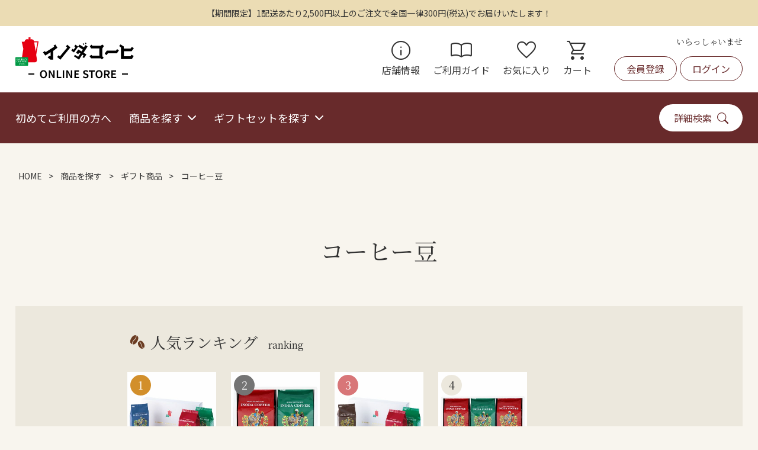

--- FILE ---
content_type: text/html;charset=UTF-8
request_url: https://store.inoda-coffee.co.jp/c/lineup/gift_lineup/gift_coffeebeans
body_size: 14763
content:
<!DOCTYPE html>
<html lang="ja"><head>
  <meta charset="UTF-8">
  
  <title>コーヒー豆 | イノダコーヒ オンラインストア</title>
  <meta name="viewport" content="width=device-width">


    <meta name="description" content="コーヒー豆,イノダコーヒ オンラインストア">
    <meta name="keywords" content="コーヒー豆,イノダコーヒ オンラインストア,イノダコーヒー,イノダコーヒ,通販,京都,コーヒー,珈琲,三条,堺町">
  
  <link rel="stylesheet" href="https://inodacoffee.itembox.design/system/fs_style.css?t=20250716043827">
  <link rel="stylesheet" href="https://inodacoffee.itembox.design/generate/theme1/fs_theme.css?t=20250716043827">
  <link rel="stylesheet" href="https://inodacoffee.itembox.design/generate/theme1/fs_original.css?t=20250716043827">
  
  <link rel="canonical" href="https://store.inoda-coffee.co.jp/c/lineup/gift_lineup/gift_coffeebeans">
  
  
  
  
  <script>
    window._FS=window._FS||{};_FS.val={"tiktok":{"enabled":false,"pixelCode":null},"recaptcha":{"enabled":false,"siteKey":null},"clientInfo":{"memberId":"guest","fullName":"ゲスト","lastName":"","firstName":"ゲスト","nickName":"ゲスト","stageId":"","stageName":"","subscribedToNewsletter":"false","loggedIn":"false","totalPoints":"","activePoints":"","pendingPoints":"","purchasePointExpiration":"","specialPointExpiration":"","specialPoints":"","pointRate":"","companyName":"","membershipCardNo":"","wishlist":"","prefecture":""},"recommend3":{"measurable":true,"recommendable":true,"sandbox":false},"enhancedEC":{"ga4Dimensions":{"userScope":{"stage":"{@ member.stage_order @}","login":"{@ member.logged_in @}"}},"amazonCheckoutName":"Amazonペイメント","measurementId":"G-S8FW15YVJ8","dimensions":{"dimension1":{"key":"log","value":"{@ member.logged_in @}"},"dimension2":{"key":"mem","value":"{@ member.stage_order @}"}}},"shopKey":"inodacoffee","device":"PC","cart":{"stayOnPage":true}};
  </script>
  
  <script src="/shop/js/webstore-nr.js?t=20250716043827"></script>
  <script src="/shop/js/webstore-vg.js?t=20250716043827"></script>
  
  
    <script defer src="https://analytics.contents.by-fw.jp/script/v0/flywheel.js"></script>
    <script src="https://static.contents.by-fw.jp/flywheelRecommend/v0/flywheelHistory.js"></script>
    <script src="https://static.contents.by-fw.jp/flywheelRecommend/v0/flywheelRecommend.js"></script>
  
  
  
  
  
  
    <script type="text/javascript" >
      document.addEventListener('DOMContentLoaded', function() {
        _FS.CMATag('{"fs_member_id":"{@ member.id @}","fs_page_kind":"category","fs_category_url":"lineup+gift_lineup+gift_coffeebeans"}')
      })
    </script>
  
  
  <link rel="preconnect" href="https://fonts.googleapis.com">
<link rel="preconnect" href="https://fonts.gstatic.com" crossorigin>
<link href="https://fonts.googleapis.com/css2?family=Noto+Sans+JP&family=Noto+Serif+JP&display=swap" rel="stylesheet">
<link rel="stylesheet" href="https://fonts.googleapis.com/css2?family=Material+Symbols+Outlined:opsz,wght,FILL,GRAD@48,400,1,0" />
<link rel="stylesheet" href="https://fonts.googleapis.com/css2?family=Material+Symbols+Outlined:opsz,wght,FILL,GRAD@20..48,100..700,0..1,-50..200" />
<link rel="stylesheet" href="https://cdn.jsdelivr.net/npm/bootstrap-icons@1.8.0/font/bootstrap-icons.css">
<link rel="stylesheet" type="text/css" href="https://inodacoffee.itembox.design/item/css/common.css?t=20251031124248">
<link rel="stylesheet" type="text/css" href="https://inodacoffee.itembox.design/item/css/page.css?t=20251031124248">
<link rel="stylesheet" type="text/css" href="https://cdnjs.cloudflare.com/ajax/libs/slick-carousel/1.9.0/slick.css"/>
<link rel="stylesheet" type="text/css" href="https://cdnjs.cloudflare.com/ajax/libs/slick-carousel/1.9.0/slick-theme.css">
<link rel="stylesheet" type="text/css" href="https://inodacoffee.itembox.design/item/css/bootstrap-grid.css?t=20251031124248">
<link rel="stylesheet" type="text/css" href="https://inodacoffee.itembox.design/item/css/designe.min.css?t=20251031124248">


<script async src="https://www.googletagmanager.com/gtag/js?id=G-S8FW15YVJ8"></script>

<script><!--
_FS.setTrackingTag('%3C%21--+Google+tag+%28gtag.js%29+--%3E%0A%3Cscript+async+src%3D%22https%3A%2F%2Fwww.googletagmanager.com%2Fgtag%2Fjs%3Fid%3DAW-11021897407%22%3E%3C%2Fscript%3E%0A%3Cscript%3E%0A++window.dataLayer+%3D+window.dataLayer+%7C%7C+%5B%5D%3B%0A++function+gtag%28%29%7BdataLayer.push%28arguments%29%3B%7D%0A++gtag%28%27js%27%2C+new+Date%28%29%29%3B%0A%0A++gtag%28%27config%27%2C+%27AW-11021897407%27%29%3B%0A%3C%2Fscript%3E%0A%0A%3C%21--+Event+snippet+for+%E3%83%AA%E3%83%9E%E3%82%B1+remarketing+page+--%3E%0A%3Cscript%3E%0A++gtag%28%27event%27%2C+%27conversion%27%2C+%7B%0A++++++%27send_to%27%3A+%27AW-11021897407%2F1uPfCM6Wk-4DEL-d04cp%27%2C%0A++++++%27value%27%3A+1.0%2C%0A++++++%27currency%27%3A+%27JPY%27%2C%0A++++++%27aw_remarketing_only%27%3A+true%0A++%7D%29%3B%0A%3C%2Fscript%3E%0A%0Ainoda%0A%3C%21--+Google+tag+%28gtag.js%29+--%3E%0A%3Cscript+async+src%3D%22https%3A%2F%2Fwww.googletagmanager.com%2Fgtag%2Fjs%3Fid%3DAW-988253866%22%3E%3C%2Fscript%3E%0A%3Cscript%3E%0A++window.dataLayer+%3D+window.dataLayer+%7C%7C+%5B%5D%3B%0A++function+gtag%28%29%7BdataLayer.push%28arguments%29%3B%7D%0A++gtag%28%27js%27%2C+new+Date%28%29%29%3B%0A++gtag%28%27config%27%2C+%27AW-988253866%27%29%3B%0A%3C%2Fscript%3E%0A%3C%21--+Event+snippet+for+%E3%83%AA%E3%83%9E%E3%82%B1+remarketing+page+--%3E%0A%3Cscript%3E%0A++gtag%28%27event%27%2C+%27conversion%27%2C+%7B%0A++++++%27send_to%27%3A+%27AW-988253866%2FO5J_CMO6p7EaEKqdntcD%27%2C%0A++++++%27value%27%3A+1.0%2C%0A++++++%27currency%27%3A+%27JPY%27%2C%0A++++++%27aw_remarketing_only%27%3A+true%0A++%7D%29%3B%0A%3C%2Fscript%3E%0A%3Cscript%3E%0Agtag%28%27event%27%2C%27view_item_list%27%2C+%7B%0A%27items%27%3A+%5B%7B%0A%27id%27%3A+682%2C%0A%27google_business_vertical%27%3A+%27retail%27%0A%7D%2C%7B%0A%27id%27%3A+642%2C%0A%27google_business_vertical%27%3A+%27retail%27%0A%7D%2C%7B%0A%27id%27%3A+641%2C%0A%27google_business_vertical%27%3A+%27retail%27%0A%7D%2C%7B%0A%27id%27%3A+666%2C%0A%27google_business_vertical%27%3A+%27retail%27%0A%7D%0A%5D%0A%7D%29%3B%0A%3C%2Fscript%3E');
--></script>
</head>
<body class="fs-body-category fs-body-category-gift_coffeebeans" id="fs_ProductCategory">

<div class="fs-l-page">
<header class="fs-l-header">
<div class="fs-l-header__leftContainer">
<div class="header-top"><p>【期間限定】1配送あたり2,500円以上のご注文で全国一律300円(税込)でお届けいたします！</p></div>
</div>
<div class="fs-l-header__contents">
<!-- **ECサイトロゴ（フリーパーツ）↓↓ -->
<div class="fs-l-header__logo">
  <div class="fs-p-logo">
    <a href="/" rel="home"><img src="https://inodacoffee.itembox.design/item/image/common/logo.png?t=20251031124248" alt="イノダコーヒ オンラインストア" class="fs-p-logo__image"></a>
  </div>
</div>
<!-- **ECサイトロゴ（フリーパーツ）↑↑ -->

<ul class="store-nav fs-pt-menu fs-pt-menu--lv1">
    <li class="fs-pt-menu__item fs-pt-menu__item--lv1 pc"><span class="fs-pt-menu__heading fs-pt-menu__heading--lv1"><a
                href="https://www.inoda-coffee.co.jp/shop/" target="_blank" rel="noopener"
                class="fs-pt-menu__link fs-pt-menu__link--lv1"><span
                    class="material-symbols-outlined">info</span>店舗情報</a></span></li>
    <li class="fs-pt-menu__item fs-pt-menu__item--lv1 pc"><span class="fs-pt-menu__heading fs-pt-menu__heading--lv1"><a
                href="/f/guide" class="fs-pt-menu__link fs-pt-menu__link--lv1"><span
                    class="material-symbols-outlined">import_contacts</span>ご利用ガイド</a> </span></li>
    <li class="fs-pt-menu__item fs-pt-menu__item--lv1"><span class="fs-pt-menu__heading fs-pt-menu__heading--lv1"><a
                href="/my/wishlist" class="fs-pt-menu__link fs-pt-menu__link--lv1"><span
                    class="material-symbols-outlined">favorite</span>お気に入り</a> </span> </li>
    <li class="fs-pt-menu__item fs-pt-menu__item--lv1"><span class="fs-pt-menu__heading fs-pt-menu__heading--lv1"><a
                href="/p/cart" class="fs-pt-menu__link fs-pt-menu__link--lv1">
                <span class="fs-p-cartItemNumber fs-client-cart-count fs-clientInfo is-ready fs-client-cart-count–0">0</span>
                <span
                    class="material-symbols-outlined">shopping_cart</span>カート</a></span> </li>
</ul>
<div class="fs-l-header__utility">
<!-- **ウェルカムメッセージ（フリーパーツ ）↓↓ -->
<div class="fs-l-header__welcomeMsg fs-clientInfo">
    <div class="fs-p-welcomeMsg login-{@ member.logged_in @}">いらっしゃいませ</div>
    <div class="fs-p-welcomeMsg logout-{@ member.logged_in @}">いらっしゃいませ {@ member.last_name @} 様</div>
  </div>
  <!-- **ウェルカムメッセージ（フリーパーツ ）↑↑ -->

<div class="fs-clientInfo">
    <ul class="fs-p-headerUtilityMenu__list fs-pt-menu fs-pt-menu--lv1 fs-clientinfo">
        <li
            class="fs-p-headerUtilityMenu__register is-loggedIn--{@ member.logged_in @} fs-pt-menu__item fs-pt-menu__item--lv1">
            <span class="fs-pt-menu__heading fs-pt-menu__heading--lv1"> <a href="/p/register"
                    class="fs-pt-menu__link fs-pt-menu__link--lv1">会員登録</a> </span> </li>
        <li
            class="fs-p-headerUtilityMenu__logout is-loggedIn--{@ member.logged_in @} fs-pt-menu__item fs-pt-menu__item--lv1">
            <span class="fs-pt-menu__heading fs-pt-menu__heading--lv1"> <a href="/my/top"
                    class="fs-pt-menu__link fs-pt-menu__link--lv1">マイページ</a> </span> </li>
        <li
            class="fs-p-headerUtilityMenu__login is-loggedIn--{@ member.logged_in @} fs-pt-menu__item fs-pt-menu__item--lv1">
            <span class="fs-pt-menu__heading fs-pt-menu__heading--lv1"> <a href="/p/login"
                    class="fs-pt-menu__link fs-pt-menu__link--lv1">ログイン</a> </span> </li>
        <li
            class="fs-p-headerUtilityMenu__logout is-loggedIn--{@ member.logged_in @} fs-pt-menu__item fs-pt-menu__item--lv1">
            <span class="fs-pt-menu__heading fs-pt-menu__heading--lv1"> <a href="/p/logout"
                    class="fs-pt-menu__link fs-pt-menu__link--lv1">ログアウト</a> </span> </li>
    </ul>
</div>
</div>
</div>
<div class="global-nav__wrap">
<nav class="global-nav" id="global-nav" role="navigation">
    <ul class="global-nav__list">
        <li class="global-nav__item pc"><a href="/f/about">初めてご利用の方へ</a></li>
        <li class="global-nav__item has-children">
            <input type="checkbox" id="search01-nav-toggle" name="nav_flag" class="global-nav-control">
            <label class="global-nav-toggle global-nav-link" for="search01-nav-toggle">商品を探す</label>
            <div class="global-nav__children">
                <div class="global-subnav search01-nav__wrap">
                    <dl class="globa-nav--category__list">
                        <dt>お得なキャンペーン</dt>
                        <dd>
                            <ul class="row-cols-md-15 category-list">
                                <li class="col-12 col-md-4 center category__item"><a href="/c/lineup/campaign/time_limited">
                                        <figure><img src="https://inodacoffee.itembox.design/item/image/common/cate_icon02.svg?t=20251031124248" alt="期間限定">
                                            <figcaption>期間限定</figcaption>
                                        </figure>
                                    </a></li>
                                <li class="col-12 col-md-4 center category__item"><a href="/c/lineup/campaign/web_only">
                                        <figure><img src="https://inodacoffee.itembox.design/item/image/common/cate_icon04.svg?t=20251031124248" alt="通販限定">
                                            <figcaption>通販限定</figcaption>
                                        </figure>
                                    </a></li>
                            </ul>
                        </dd>
                        <dt>商品カテゴリー</dt>
                        <dd>
                            <ul class="row-cols-md-15 category-list globa-nav--category__list">
                                <li class="col-12 col-md-4 center category__item"><a href="/c/lineup/coffeebeans">
                                        <figure><img src="https://inodacoffee.itembox.design/item/image/common/cate_icon05.svg?t=20251031124248" alt="コーヒー豆">
                                            <figcaption>コーヒー豆</figcaption>
                                        </figure>
                                    </a></li>
                                <li class="col-12 col-md-4 center category__item"> <a href="/c/lineup/coffeepowder">
                                        <figure><img src="https://inodacoffee.itembox.design/item/image/common/cate_icon06.svg?t=20251031124248" alt="コーヒー粉">
                                            <figcaption>コーヒー粉</figcaption>
                                        </figure>
                                    </a></li>
                                <li class="col-12 col-md-4 center category__item"><a href="/c/lineup/onedripcoffee">
                                        <figure><img src="https://inodacoffee.itembox.design/item/image/common/cate_icon07.svg?t=20251031124248" alt="ドリップコーヒー">
                                            <figcaption>ドリップコーヒー</figcaption>
                                        </figure>
                                    </a></li>
                                <li class="col-12 col-md-4 center category__item"> <a href="/c/lineup/Instantcoffee">
                                        <figure><img src="https://inodacoffee.itembox.design/item/image/common/cate_icon08.svg?t=20251031124248" alt="インスタントコーヒー">
                                            <figcaption>インスタントコーヒー</figcaption>
                                        </figure>
                                    </a></li>
                                <li class="col-12 col-md-4 center category__item"> <a href="/c/lineup/drink">
                                        <figure><img src="https://inodacoffee.itembox.design/item/image/common/cate_icon09.svg?t=20251031124248" alt="リキッドタイプ">
                                            <figcaption>リキッドタイプ</figcaption>
                                        </figure>
                                    </a></li>
                                <li class="col-12 col-md-4 center category__item"> <a href="/c/lineup/sweets">
                                        <figure><img src="https://inodacoffee.itembox.design/item/image/common/cate_icon10.svg?t=20251031124248" alt="お菓子">
                                            <figcaption>お菓子</figcaption>
                                        </figure>
                                    </a></li>
                                <li class="col-12 col-md-4 center category__item"> <a href="/c/lineup/goodsetc">
                                        <figure><img src="https://inodacoffee.itembox.design/item/image/common/cate_icon14.svg?t=20251031124248" alt="雑貨・その他">
                                            <figcaption>雑貨・その他</figcaption>
                                        </figure>
                                    </a></li>
                            </ul>
                        </dd>
                        <!-- <dt>その他の商品</dt>
                        <dd>
                            <ul class="row-cols-md-15 category-list globa-nav--category__list">
                                <li class="col-12 col-md-4 center category__item"><a href="">
                                        <figure><img src="https://inodacoffee.itembox.design/item/image/common/cate_icon13.svg?t=20251031124248" alt="新着商品">
                                            <figcaption>新着商品</figcaption>
                                        </figure>
                                    </a></li>
                            </ul>
                        </dd> -->
                    </dl>
                    <p class="readmore__link right"><a href="https://store.inoda-coffee.co.jp/c/lineup/">全ての商品を見る</a>
                    </p>
                </div>
            </div>
        </li>
        <li class="global-nav__item has-children">
            <input type="checkbox" id="search02-nav-toggle" name="nav_flag" class="global-nav-control">
            <label class="global-nav-toggle global-nav-link" for="search02-nav-toggle">ギフトセットを探す</label>
            <div class="global-nav__children">
                <div class="global-subnav search02-nav__wrap">
                    <div class="globa-nav--giftset__head">
                        <figure class="globa-nav--giftset__img"><img
                                src="https://inodacoffee.itembox.design/item/image/common/globa-nav_gift-image_pc.jpg?t=20251031124248" class="js-replace"
                                alt="そうだイノダを贈ろう。"></figure>
                        <p class="globa-nav--giftset__text"></p>
                    </div>
                    <dl class="globa-nav--category__list">
                        <dt>おすすめギフト</dt>
                        <dd>
                            <!-- <p class="globa-nav--giftset__text">キャッチフレーズが入ります。キャッチフレーズが入ります。</p> -->

                            <div
                                class="fr3-productListStatic  fr3-productListStatic__responsive_2 js-sp-slide fs-c-slick">

                                <article class="fr3-item" data-item-id="">
                                    <a href="/c/lineup/gift_lineup/gift_onedripcoffee/gift_drip62"
                                        class="fr3-item__link flywheel-recommend__click-target" data-item-index="">
                                        <div class="fr3-item__imageContainer"><img
                                                src="https://inodacoffee.itembox.design/product/009/000000000926/000000000926-01-l.jpg"
                                                alt="ドリップコーヒー6箱詰合せ(赤緑水青茶黒)" class="fr3-item__image"></div>
                                        <div class="fr3-item__productName">ドリップコーヒー6箱詰合せ(赤緑水青茶黒)</div>
                                    </a>
                                    <div class="fr3-item__productPrice">
                                        <span class="fr3-item__productPrice__price"><span
                                                class="fr3-item__productPrice__currencyMark">&yen;</span><span
                                                class="fr3-item__productPrice__value">5,840</span></span><span
                                            class="fr3-item__productPrice__addon">(税込)</span>
                                    </div>
                                </article>

                                <article class="fr3-item" data-item-id="">
                                    <a href="/c/lineup/gift_lineup/gift_onedripcoffee/gift_drip41" class="fr3-item__link flywheel-recommend__click-target"
                                        data-item-index="">
                                        <div class="fr3-item__imageContainer"><img
                                                src="https://inodacoffee.itembox.design/product/006/000000000630/000000000630-01-l.jpg"
                                                alt="ドリップコーヒー4箱詰合せ(赤緑青茶)" class="fr3-item__image"></div>
                                        <div class="fr3-item__productName">ドリップコーヒー4箱詰合せ(赤緑青茶)</div>
                                    </a>
                                    <div class="fr3-item__productPrice">
                                        <span class="fr3-item__productPrice__price"><span
                                                class="fr3-item__productPrice__currencyMark">&yen;</span><span
                                                class="fr3-item__productPrice__value">3,860</span></span><span
                                            class="fr3-item__productPrice__addon">(税込)</span>
                                    </div>
                                </article>

                                <article class="fr3-item" data-item-id="">
                                    <a href="/c/lineup/gift_lineup/gift_coffeepowder/gift_alumi33"
                                        class="fr3-item__link flywheel-recommend__click-target" data-item-index="">
                                        <div class="fr3-item__imageContainer"><img
                                                src="https://inodacoffee.itembox.design/product/006/000000000682/000000000682-01.jpg"
                                                alt="アルミパック3袋詰合せ(赤緑青)" class="fr3-item__image"></div>
                                        <div class="fr3-item__productName">アルミパック3袋詰合せ(赤緑青)</div>
                                    </a>
                                    <div class="fr3-item__productPrice">
                                        <span class="fr3-item__productPrice__price"><span
                                                class="fr3-item__productPrice__currencyMark">&yen;</span><span
                                                class="fr3-item__productPrice__value">5,120</span></span><span
                                            class="fr3-item__productPrice__addon">(税込)</span>
                                    </div>
                                </article>

                                <article class="fr3-item" data-item-id="">
                                    <a href="/c/lineup/gift_lineup/gift_Instantcoffee/gi3002"
                                        class="fr3-item__link flywheel-recommend__click-target" data-item-index="">
                                        <div class="fr3-item__imageContainer"><img
                                                src="https://inodacoffee.itembox.design/product/008/000000000841/000000000841-01.jpg"
                                                alt="インスタントコーヒー3本詰合せ(赤青金)" class="fr3-item__image"></div>
                                        <div class="fr3-item__productName">インスタントコーヒー3本詰合せ(赤青金)</div>
                                    </a>
                                    <div class="fr3-item__productPrice">
                                        <span class="fr3-item__productPrice__price"><span
                                                class="fr3-item__productPrice__currencyMark">&yen;</span><span
                                                class="fr3-item__productPrice__value">5,500</span></span><span
                                            class="fr3-item__productPrice__addon">(税込)</span>
                                    </div>
                                </article>

                                <article class="fr3-item" data-item-id="">
                                    <a href="/c/lineup/gift_lineup/gift_Instantcoffee/5117"
                                        class="fr3-item__link flywheel-recommend__click-target" data-item-index="">
                                        <div class="fr3-item__imageContainer"><img
                                                src="https://inodacoffee.itembox.design/product/003/000000000361/000000000361-01.jpg"
                                                alt="スティックインスタントコーヒー6箱詰合せ(赤2青2金2)" class="fr3-item__image"></div>
                                        <div class="fr3-item__productName">スティックインスタントコーヒー6箱詰合せ(赤2青2金2)</div>
                                    </a>
                                    <div class="fr3-item__productPrice">
                                        <span class="fr3-item__productPrice__price"><span
                                                class="fr3-item__productPrice__currencyMark">&yen;</span><span
                                                class="fr3-item__productPrice__value">4,340</span></span><span
                                            class="fr3-item__productPrice__addon">(税込)</span>
                                    </div>
                                </article>

                            </div>

                        </dd>

                        <dt>特集・キャンペーン</dt>
                      
                        <dd>
                            <ul class="row row-cols-md-15 sec-index_banner__list">
                                 <li class="col-12 col-md-4 center sec-index_banner__item"><a href="https://store.inoda-coffee.co.jp/f/winter_gift"><img
                                            src="https://inodacoffee.itembox.design/item/2025winter_navi.jpg?t=20251031124248" alt="イノダのお歳暮2025"></a></li>
                                 <li class="col-12 col-md-4 center sec-index_banner__item"><a href="https://store.inoda-coffee.co.jp/c/emerald_mountain"><img
                                            src="https://inodacoffee.itembox.design/item/2025emerald_mountain_navi.jpg?t=20251031124248" alt="コロンビア エメラルドマウンテン"></a></li>
                                 <li class="col-12 col-md-4 center sec-index_banner__item"><a href="https://store.inoda-coffee.co.jp/c/stollen"><img
                                            src="https://inodacoffee.itembox.design/item/2025stollen_navi.jpg?t=20251031124248" alt="シュトレン"></a></li>
                            </ul>
                        </dd>

                        <dt>ギフト商品一覧</dt>
                        <dd>
                            <ul class="row-cols-md-15 category-list globa-nav--category__list">
                                <li class="col-12 col-md-4 center category__item"><a
                                        href="/c/lineup/gift_lineup/gift_coffeebeans">
                                        <figure><img src="https://inodacoffee.itembox.design/item/image/common/cate_icon05.svg?t=20251031124248" alt="コーヒー豆">
                                            <figcaption>コーヒー豆</figcaption>
                                        </figure>
                                    </a></li>
                                <li class="col-12 col-md-4 center category__item"><a
                                        href="/c/lineup/gift_lineup/gift_coffeepowder">
                                        <figure><img src="https://inodacoffee.itembox.design/item/image/common/cate_icon06.svg?t=20251031124248" alt="コーヒー粉">
                                            <figcaption>コーヒー粉</figcaption>
                                        </figure>
                                    </a></li>
                                <li class="col-12 col-md-4 center category__item"><a
                                        href="/c/lineup/gift_lineup/gift_onedripcoffee">
                                        <figure><img src="https://inodacoffee.itembox.design/item/image/common/cate_icon07.svg?t=20251031124248" alt="ドリップコーヒー">
                                            <figcaption>ドリップコーヒー</figcaption>
                                        </figure>
                                    </a></li>
                                <li class="col-12 col-md-4 center category__item"><a
                                        href="/c/lineup/gift_lineup/gift_Instantcoffee">
                                        <figure><img src="https://inodacoffee.itembox.design/item/image/common/cate_icon08.svg?t=20251031124248" alt="インスタントコーヒー">
                                            <figcaption>インスタントコーヒー</figcaption>
                                        </figure>
                                    </a></li>
                                <li class="col-12 col-md-4 center category__item"><a
                                        href="/c/lineup/gift_lineup/gift_drink">
                                        <figure><img src="https://inodacoffee.itembox.design/item/image/common/cate_icon09.svg?t=20251031124248" alt="リキッドタイプ">
                                            <figcaption>リキッドタイプ</figcaption>
                                        </figure>
                                    </a></li>
                                <li class="col-12 col-md-4 center category__item"><a
                                        href="/c/lineup/gift_lineup/gift_sweets">
                                        <figure><img src="https://inodacoffee.itembox.design/item/image/common/cate_icon10.svg?t=20251031124248" alt="お菓子">
                                            <figcaption>お菓子</figcaption>
                                        </figure>
                                    </a></li>
                                <li class="col-12 col-md-4 center category__item"><a
                                        href="/c/lineup/gift_lineup/gift_goodsetc">
                                        <figure><img src="https://inodacoffee.itembox.design/item/image/common/cate_icon14.svg?t=20251031124248" alt="雑貨・その他">
                                            <figcaption>雑貨・その他</figcaption>
                                        </figure>
                                    </a></li>
                            </ul>
                        </dd>
                        <dt>価格から選ぶ</dt>
                        <dd>
                            <ul class="row-cols-md-15 category-list globa-nav--category__list">
                                <li class="col-12 col-md-3 center category__item"><a
                                        href="/c/lineup/gift_lineup/gift_1000-2499"><strong>1,000</strong>円　～　<strong>2,499</strong>円</a>
                                </li>
                                <li class="col-12 col-md-3 center category__item"><a
                                        href="/c/lineup/gift_lineup/gift_2500-2999"><strong>2,500</strong>円　～　<strong>2,999</strong>円</a>
                                </li>
                                <li class="col-12 col-md-3 center category__item"><a
                                        href="/c/lineup/gift_lineup/gift_3000-3999"><strong>3,000</strong>円　～　<strong>3,999</strong>円</a>
                                </li>
                                <li class="col-12 col-md-3 center category__item"><a
                                        href="/c/lineup/gift_lineup/gift_4000-4999"><strong>4,000</strong>円　～　<strong>4,999</strong>円</a>
                                </li>
                                <li class="col-12 col-md-3 center category__item"><a
                                        href="/c/lineup/gift_lineup/gift_5000-5999"><strong>5,000</strong>円　～　<strong>5,999</strong>円</a>
                                </li>
                                <li class="col-12 col-md-3 center category__item"><a
                                        href="/c/lineup/gift_lineup/gift_6000-6999"><strong>6,000</strong>円　～　<strong>6,999</strong>円</a>
                                </li>
                                <li class="col-12 col-md-3 center category__item"><a
                                        href="/c/lineup/gift_lineup/gift_7000-7999"><strong>7,000</strong>円　～　<strong>7,999</strong>円</a>
                                </li>
                                <li class="col-12 col-md-3 center category__item"><a
                                        href="/c/lineup/gift_lineup/gift_8000-"><strong>8,000</strong>円　～</a></li>
                                <!-- <li class="col-12 col-md-3 center category__item"><a
                                        href="/c/gift/9000-"><strong>9,000</strong>円　～</a></li> -->
                            </ul>
                        </dd>
                    </dl>

                    <div class="globa-nav--giftset">
                        <a href="https://store.inoda-coffee.co.jp/f/wrapping" class="globa-nav--giftset__link">
                            <p class="globa-nav--giftset__title"><span>イノダコーヒオンラインストア</span>ギフト包装について</p>
                        </a>
                    </div>
                    <p class="readmore__link right"><a
                            href="https://store.inoda-coffee.co.jp/c/lineup/gift_lineup">全ての商品を見る</a></p>
                </div>
            </div>
        </li>
        <!-- <li class="global-nav__item pc"><a href="/f/campaign">特集を見る</a></li> -->
    </ul>
</nav>
<!-- **詳細商品検索フォーム（フリーパーツ）↓↓ -->
<div class="fs-p-productSearch">
    <div class="fs-p-productSearch__parameter"></div>
    <input type="checkbox" value="" name="nav_flag" style="display:none;" id="fs_p__ctrlSeachForm">
    <label for="fs_p__ctrlSeachForm" class="fs-p-productSearch__formSwitch"><span
            class="fs-p-productSearch__formOpen">詳細検索</span><span class="fs-p-productSearch__formClose">詳細検索</span>
    </label>
    <div class="fs-p-productSearch__search">
        <form action="/p/search" method="get" class="fs-p-productSearch__form">
            <div class="fs-p-productSearch__field">
                <table class="fs-p-productSearch__inputTable fs-c-inputTable">
                    <tbody>
                        <!--<tr>
                            <th class="fs-c-inputTable__headerCell"> <label
                                    for="fs_input_productSearchKeyword">キーワード</label>
                            </th>
                            <td class="fs-c-inputTable__dataCell"><input type="text" name="keyword" maxlength="1000"
                                    id="fs_input_productSearchKeyword" value="" placeholder="キーワードで検索"></td>
                        </tr>-->
                        <tr>
                            <th class="fs-c-inputTable__headerCell"> <label
                                    for="fs_input_productSearchPrice1">価格</label>
                            </th>
                            <td class="fs-c-inputTable__dataCell">
                                <div class="fs-c-inputTextGroup"> <span class="fs-c-inputTextGroup__item">
                                        <input type="text" name="minprice" maxlength="9"
                                            id="fs_input_productSearchPrice1" value="" placeholder="min"> 円
                                    </span> <span>～</span> <span class="fs-c-inputTextGroup__item">
                                        <input type="text" name="maxprice" maxlength="9"
                                            id="fs_input_productSearchPrice2" value="" placeholder="max"> 円
                                    </span> </div>
                            </td>
                        </tr>
                        <tr>
                            <th class="fs-c-inputTable__headerCell">表示順</th>
                            <td class="fs-c-inputTable__dataCell">
                                <div class="fs-c-radioGroup"> <span class="fs-c-radio">
                                        <input type="radio" name="sort" id="fs_input_productSearchSort_1"
                                            class="fs-c-radio__radio" value="latest" checked="">
                                        <label for="fs_input_productSearchSort_1" class="fs-c-radio__label"><span
                                                class="fs-c-radio__radioLabelText">新着順</span> </label>
                                    </span> <span class="fs-c-radio">
                                        <input type="radio" name="sort" id="fs_input_productSearchSort_5"
                                            class="fs-c-radio__radio" value="priority">
                                        <label for="fs_input_productSearchSort_5" class="fs-c-radio__label"><span
                                                class="fs-c-radio__radioLabelText">おすすめ順</span> </label>
                                    </span> <span class="fs-c-radio">
                                        <input type="radio" name="sort" id="fs_input_productSearchSort_3"
                                            class="fs-c-radio__radio" value="price_low">
                                        <label for="fs_input_productSearchSort_3" class="fs-c-radio__label"><span
                                                class="fs-c-radio__radioLabelText">価格が安い順</span> </label>
                                    </span> <span class="fs-c-radio">
                                        <input type="radio" name="sort" id="fs_input_productSearchSort_4"
                                            class="fs-c-radio__radio" value="price_high">
                                        <label for="fs_input_productSearchSort_4" class="fs-c-radio__label"><span
                                                class="fs-c-radio__radioLabelText">価格が高い順</span> </label>
                                    </span> </div>
                            </td>
                        </tr>
                    </tbody>
                </table>
                <table class="fs-p-productSearch__inputTable fs-c-inputTable">
                    <tbody>
                        <tr>
                            <th class="fs-c-inputTable__headerCell">商品</th>
                            <td class="fs-c-inputTable__dataCell">
                                <div class="fs-c-checkboxGroup"> <span class="fs-c-checkbox__irregular">
                                        <input type="checkbox" name="tag" id="fs_input_cat01"
                                            class="fs-c-checkbox__checkbox" value="お試し・飲み比べセット">
                                        <label for="fs_input_cat01" class="fs-c-checkbox__label"><span
                                                class="fs-c-checkbox__labelText">お試し・飲み比べセット</span></label>
                                    </span> <span class="fs-c-checkbox__irregular">
                                        <input type="checkbox" name="tag" id="fs_input_cat02"
                                            class="fs-c-checkbox__checkbox" value="期間限定">
                                        <label for="fs_input_cat02" class="fs-c-checkbox__label"><span
                                                class="fs-c-checkbox__labelText">期間限定</span></label>
                                    </span> <span class="fs-c-checkbox__irregular">
                                    <input type="checkbox" name="tag" id="fs_input_cat_limited"
                                        class="fs-c-checkbox__checkbox" value="数量限定">
                                    <label for="fs_input_cat_limited" class="fs-c-checkbox__label"><span
                                            class="fs-c-checkbox__labelText">数量限定</span></label>
                                    </span> <span class="fs-c-checkbox__irregular">
                                        <input type="checkbox" name="tag" id="fs_input_cat_gift"
                                            class="fs-c-checkbox__checkbox" value="ギフト">
                                        <label for="fs_input_cat_gift" class="fs-c-checkbox__label"><span
                                                class="fs-c-checkbox__labelText">ギフト</span></label>
                                    </span>
                                    <span class="fs-c-checkbox__irregular">
                                        <input type="checkbox" name="tag" id="fs_input_cat03"
                                            class="fs-c-checkbox__checkbox" value="アウトレット">
                                        <label for="fs_input_cat03" class="fs-c-checkbox__label"><span
                                                class="fs-c-checkbox__labelText">アウトレット</span></label>
                                    </span> <span class="fs-c-checkbox__irregular">
                                        <input type="checkbox" name="tag" id="fs_input_cat04"
                                            class="fs-c-checkbox__checkbox" value="通販限定">
                                        <label for="fs_input_cat04" class="fs-c-checkbox__label"><span
                                                class="fs-c-checkbox__labelText">通販限定</span></label>
                                    </span> <span class="fs-c-checkbox__irregular">
                                        <input type="checkbox" name="tag" id="fs_input_cat05"
                                            class="fs-c-checkbox__checkbox" value="コーヒー豆">
                                        <label for="fs_input_cat05" class="fs-c-checkbox__label"><span
                                                class="fs-c-checkbox__labelText">コーヒー豆</span></label>
                                    </span> <span class="fs-c-checkbox__irregular">
                                        <input type="checkbox" name="tag" id="fs_input_cat06"
                                            class="fs-c-checkbox__checkbox" value="コーヒー粉">
                                        <label for="fs_input_cat06" class="fs-c-checkbox__label"><span
                                                class="fs-c-checkbox__labelText">コーヒー粉</span></label>
                                    </span> <span class="fs-c-checkbox__irregular">
                                        <input type="checkbox" name="tag" id="fs_input_cat07"
                                            class="fs-c-checkbox__checkbox" value="ドリップコーヒー">
                                        <label for="fs_input_cat07" class="fs-c-checkbox__label"><span
                                                class="fs-c-checkbox__labelText">ドリップコーヒー</span></label>
                                    </span> <span class="fs-c-checkbox__irregular">
                                        <input type="checkbox" name="tag" id="fs_input_cat08"
                                            class="fs-c-checkbox__checkbox" value="インスタントコーヒー">
                                        <label for="fs_input_cat08" class="fs-c-checkbox__label"><span
                                                class="fs-c-checkbox__labelText">インスタントコーヒー</span></label>
                                    </span> <span class="fs-c-checkbox__irregular">
                                        <input type="checkbox" name="tag" id="fs_input_cat09"
                                            class="fs-c-checkbox__checkbox" value="ドリンク（紙パック）">
                                        <label for="fs_input_cat09" class="fs-c-checkbox__label"><span
                                                class="fs-c-checkbox__labelText">ドリンク（紙パック）</span></label>
                                    </span> <span class="fs-c-checkbox__irregular">
                                        <input type="checkbox" name="tag" id="fs_input_cat10"
                                            class="fs-c-checkbox__checkbox" value="菓子・雑貨・その他">
                                        <label for="fs_input_cat10" class="fs-c-checkbox__label"><span
                                                class="fs-c-checkbox__labelText">菓子・雑貨・その他</span></label>
                                    </span> <span class="fs-c-checkbox__irregular">
                                        <input type="checkbox" name="tag" id="fs_input_cat11"
                                            class="fs-c-checkbox__checkbox" value="まとめ買い">
                                        <label for="fs_input_cat11" class="fs-c-checkbox__label"><span
                                                class="fs-c-checkbox__labelText">まとめ買い</span></label>
                                    </span> <span class="fs-c-checkbox__irregular">
                                        <input type="checkbox" name="tag" id="fs_input_cat12"
                                            class="fs-c-checkbox__checkbox" value="定期購入">
                                        <label for="fs_input_cat12" class="fs-c-checkbox__label"><span
                                                class="fs-c-checkbox__labelText">定期購入</span></label>
                                    </span> <span class="fs-c-checkbox__irregular">
                                        <input type="checkbox" name="tag" id="fs_input_cat13"
                                            class="fs-c-checkbox__checkbox" value="新着商品">
                                        <label for="fs_input_cat13" class="fs-c-checkbox__label"><span
                                                class="fs-c-checkbox__labelText">新着商品</span></label>
                                    </span>
                                </div>
                            </td>
                        </tr>
                        <tr>
                            <th class="fs-c-inputTable__headerCell">風味</th>
                            <td class="fs-c-inputTable__dataCell">
                                <div class="fs-c-checkboxGroup"> <span class="fs-c-checkbox">
                                        <input type="checkbox" name="tag" id="fs_input_taste01"
                                            class="fs-c-checkbox__checkbox" value="苦味">
                                        <label for="fs_input_taste01" class="fs-c-checkbox__label"><span
                                                class="fs-c-checkbox__labelText">苦味</span></label>
                                    </span> <span class="fs-c-checkbox">
                                        <input type="checkbox" name="tag" id="fs_input_taste02"
                                            class="fs-c-checkbox__checkbox" value="苦味少なめ">
                                        <label for="fs_input_taste02" class="fs-c-checkbox__label"><span
                                                class="fs-c-checkbox__labelText">苦味少なめ</span></label>
                                    </span> <span class="fs-c-checkbox">
                                        <input type="checkbox" name="tag" id="fs_input_taste03"
                                            class="fs-c-checkbox__checkbox" value="酸味">
                                        <label for="fs_input_taste03" class="fs-c-checkbox__label"><span
                                                class="fs-c-checkbox__labelText">酸味</span></label>
                                    </span> <span class="fs-c-checkbox">
                                        <input type="checkbox" name="tag" id="fs_input_taste04"
                                            class="fs-c-checkbox__checkbox" value="酸味少なめ">
                                        <label for="fs_input_taste04" class="fs-c-checkbox__label"><span
                                                class="fs-c-checkbox__labelText">酸味少なめ</span></label>
                                    </span> <span class="fs-c-checkbox">
                                        <input type="checkbox" name="tag" id="fs_input_taste05"
                                            class="fs-c-checkbox__checkbox" value="後味">
                                        <label for="fs_input_taste05" class="fs-c-checkbox__label"><span
                                                class="fs-c-checkbox__labelText">後味</span></label>
                                    </span> <span class="fs-c-checkbox">
                                        <input type="checkbox" name="tag" id="fs_input_taste06"
                                            class="fs-c-checkbox__checkbox" value="バランス">
                                        <label for="fs_input_taste06" class="fs-c-checkbox__label"><span
                                                class="fs-c-checkbox__labelText">バランス</span></label>
                                    </span>
                                </div>
                            </td>
                        </tr>
                    </tbody>
                </table>
                <div class="fs-p-productSearch__searchButtonContainer fs-c-buttonContainer">
                    <button type="submit" class="fs-p-productSearch__searchButton fs-c-button--secondary">検索</button>
                </div>
            </div>
        </form>
    </div>
</div>
<script type="application/ld+json">
  {
    "@context": "http://schema.org",
    "@type": "WebSite",
    "url": "https://store.inoda-coffee.co.jp",
    "potentialAction": {
      "@type": "SearchAction",
      "target": "https://store.inoda-coffee.co.jp/p/search?keyword={search_term_string}",
      "query-input": "required name=search_term_string"
    }
  }
  </script>
<!-- **詳細商品検索フォーム（フリーパーツ）↑↑ -->
<input type="checkbox" id="hamburger-button" name="nav_flag" class="hamburger-button-check">
<label for="hamburger-button" class="hamburger-button sp"><span></span></label>
<div class="hamburger-nav sp">
    <div class="hamburger-head">
        <!-- **ウェルカムメッセージ（フリーパーツ ）↓↓ -->
        <div class="fs-l-header__welcomeMsg fs-clientInfo"><!-- fs-clientInfo-->
            <div class="fs-p-welcomeMsg my-{@ member.logged_in @}">いらっしゃいませ {@ member.first_name @} 様</div>
        </div>
        <!-- **ウェルカムメッセージ（フリーパーツ ）↑↑ -->
        <div class="fs-clientInfo"><!-- fs-clientInfo-->
            <ul class="hamburger-head-nav__list">
                <li class="hamburger-head-nav__item nav-login my-{@ member.logged_in @}"><a href="/p/register"><span
                            class="material-symbols-outlined">login</span>会員登録</a></li>
                <li class="hamburger-head-nav__item nav-logout my-{@ member.logged_in @}"><a href="/p/register"><span
                            class="material-symbols-outlined">login</span>マイページ</a></li>
                <li class="hamburger-head-nav__item nav-login my-{@ member.logged_in @}"><a href="/p/login/"><span
                            class="material-symbols-outlined">person_add</span>ログイン</a></li>
                <li class="hamburger-head-nav__item nav-logout my-{@ member.logged_in @}"><a href="/p/logout"><span
                            class="material-symbols-outlined">person_remove</span>ログアウト</a></li>
                <li class="hamburger-head-nav__item"><a href="/my/orders"><span
                            class="material-symbols-outlined">history</span>購入履歴</a></li>
                <li class="hamburger-head-nav__item"><a href="/f/guide"><span
                            class="material-symbols-outlined">import_contacts</span>ご利用ガイド</a></li>
            </ul>
        </div>
    </div>
    <ul class="hamburger-nav__list">
        <li class="hamburger-nav__item"><a href="/p/search">商品一覧</a></li>
        <li class="hamburger-nav__item"><a href="/f/about">初めてご利用の方へ</a></li>
        <!-- <li class="hamburger-nav__item"><a href="/f/campaign">特集を見る</a></li> -->
        <li class="hamburger-nav__item"><a href="/f/faq">よくあるご質問</a></li>
        <li class="hamburger-nav__item"><a href="/f/flow">ご注文の流れ</a></li>
        <li class="hamburger-nav__item"><a href="/f/order">電話・FAX注文について</a></li>
    </ul>
</div>
</div>
</header>
<!-- **パンくずリストパーツ （システムパーツ） ↓↓ -->
<nav class="fs-c-breadcrumb">
<ol class="fs-c-breadcrumb__list">
<li class="fs-c-breadcrumb__listItem">
<a href="/">HOME</a>
</li>
<li class="fs-c-breadcrumb__listItem">
<a href="/c/lineup">商品を探す</a>
</li>
<li class="fs-c-breadcrumb__listItem">
<a href="/c/lineup/gift_lineup">ギフト商品</a>
</li>
<li class="fs-c-breadcrumb__listItem">
コーヒー豆
</li>
</ol>
</nav>
<!-- **パンくずリストパーツ （システムパーツ） ↑↑ -->
<main class="fs-l-main"><div id="fs-page-error-container" class="fs-c-panelContainer">
  
  
</div>
<section class="fs-l-pageMain">      <div class="category-head">
        <div class="category__inner">
          <h1>コーヒー豆</h1>
        </div>
      </div>
 
<section class="sec-category_ranking sec-narrow">
    <div class="flywheel-recommend__frame ranking__list" data-frame-id="newarrivallist">
        <h2 class="fs-p-heading--lv2 d-block"><span lang="ja">人気ランキング</span><span lang="en">ranking</span></h2>
        <div class="flywheel-recommend__frame" data-frame-id="gift_cobeans_ranking"></div>
    </div>
</section> 
<div>

</div>

<!-- **商品グループエリア（システムパーツグループ）↓↓ -->

  <div class="fs-c-productList">
    
      <!-- **並び替え・ページャーパーツ（システムパーツ） ↓↓ -->
<div class="fs-c-productList__controller">
  <div class="fs-c-sortItems">
  <span class="fs-c-sortItems__label">並び替え</span>
  <ul class="fs-c-sortItems__list">
  <li class="fs-c-sortItems__list__item">
  <a href="/c/lineup/gift_lineup/gift_coffeebeans?sort=price_low" class="fs-c-sortItems__list__item__label">価格が安い順</a>
  </li>
  <li class="fs-c-sortItems__list__item">
  <a href="/c/lineup/gift_lineup/gift_coffeebeans?sort=price_high" class="fs-c-sortItems__list__item__label">価格が高い順</a>
  </li>
  <li class="fs-c-sortItems__list__item is-active">
  <span class="fs-c-sortItems__list__item__label">おすすめ順</span>
  </li>
  </ul>
  </div>
  <div class="fs-c-listControl">
<div class="fs-c-listControl__status">
<span class="fs-c-listControl__status__total">4<span class="fs-c-listControl__status__total__label">件中</span></span>
<span class="fs-c-listControl__status__indication">1<span class="fs-c-listControl__status__indication__separator">-</span>4<span class="fs-c-listControl__status__indication__label">件表示</span></span>
</div>
</div>
</div>
<!-- **並び替え・ページャーパーツ（システムパーツ） ↑↑ -->
<!-- **商品一覧（システムパーツグループ）↓↓ -->
<div class="fs-c-productList__list" data-add-to-cart-setting="">
<article class="fs-c-productList__list__item fs-c-productListItem" data-product-id="682">
<form>

<input type="hidden" name="productId" value="682">
<input type="hidden" name="verticalVariationNo" value="">
<input type="hidden" name="horizontalVariationNo" value="">
<input type="hidden" name="staffStartSkuCode" value="">
<input type="hidden" name="quantity" value="1">

<!-- **商品画像・拡大パーツ（システムパーツ）↓↓ -->
<div class="fs-c-productListItem__imageContainer">
  <div class="fs-c-productListItem__image fs-c-productImage">
  
    <a href="/c/lineup/gift_lineup/gift_coffeebeans/gift_alumi33">
      <img data-layzr="https://inodacoffee.itembox.design/product/006/000000000682/000000000682-01-m.jpg?t&#x3D;20251030162614" alt="" src="https://inodacoffee.itembox.design/item/src/loading.svg?t&#x3D;20251031124248" class="fs-c-productListItem__image__image fs-c-productImage__image">
    </a>
  
  </div>
</div>
<div class="fs-c-productListItem__viewMoreImageButton fs-c-buttonContainer">
<button type="button" class="fs-c-button--viewMoreImage fs-c-button--plain">
  <span class="fs-c-button__label">他の画像を見る</span>
</button>
</div>
<aside class="fs-c-productImageModal" style="display: none;">
  <div class="fs-c-productImageModal__inner">
    <span class="fs-c-productImageModal__close" role="button" aria-label="閉じる"></span>
    <div class="fs-c-productImageModal__contents">
      <div class="fs-c-productImageModalCarousel fs-c-slick">
        <div class="fs-c-productImageModalCarousel__track">
        
          <div>
            <figure class="fs-c-productImageModalCarousel__figure">
              
              <img data-lazy="https://inodacoffee.itembox.design/product/006/000000000682/000000000682-01-xl.jpg?t&#x3D;20251030162614" data-src="https://inodacoffee.itembox.design/product/006/000000000682/000000000682-01-xl.jpg?t&#x3D;20251030162614" alt="" src="https://inodacoffee.itembox.design/item/src/loading.svg?t&#x3D;20251031124248" class="fs-c-productImageModalCarousel__figure__image">
            </figure>
          </div>
        
          <div>
            <figure class="fs-c-productImageModalCarousel__figure">
              
              <img data-lazy="https://inodacoffee.itembox.design/product/006/000000000682/000000000682-02-xl.jpg?t&#x3D;20251030162614" data-src="https://inodacoffee.itembox.design/product/006/000000000682/000000000682-02-xl.jpg?t&#x3D;20251030162614" alt="" src="https://inodacoffee.itembox.design/item/src/loading.svg?t&#x3D;20251031124248" class="fs-c-productImageModalCarousel__figure__image">
            </figure>
          </div>
        
        </div>
      </div>
    </div>
  </div>
</aside>
<!-- **商品画像・拡大パーツ（システムパーツ）↑↑ -->
  <ul class="pdt-tag__list">
    <!-- ここから -->

    <!-- ここまで -->
  </ul>
<!-- **商品名パーツ（システムパーツ）↓↓ -->
<h2 class="fs-c-productListItem__productName fs-c-productName">
  
  <a href="/c/lineup/gift_lineup/gift_coffeebeans/gift_alumi33">
    <span class="fs-c-productName__name">【ギフト】アルミパック3袋詰合せ(赤緑青)</span>
  </a>
  
</h2>
<!-- **商品名パーツ（システムパーツ）↑↑ -->


<!-- **商品価格パーツ（システムパーツ）↓↓ -->
<div class="fs-c-productListItem__prices fs-c-productPrices">
  
  
    
      <div class="fs-c-productPrice fs-c-productPrice--selling">
        
  
    
    <span class="fs-c-productPrice__main">
      
      <span class="fs-c-productPrice__main__price fs-c-price">
        <span class="fs-c-price__currencyMark">&yen;</span>
        <span class="fs-c-price__value">5,120</span>
      </span>
    </span>
    <span class="fs-c-productPrice__addon">
      <span class="fs-c-productPrice__addon__label">税込</span>
    </span>
    
  

      </div>
    
    
    
  
    
</div>
<!-- **商品価格パーツ（システムパーツ）↑↑ -->





  


<!-- **カート・バリエーションごとにボタンパーツ（システムパーツ）↓↓ -->
<div class="fs-c-productListItem__control fs-c-buttonContainer" data-product-id="682" data-vertical-variation-no="" data-horizontal-variation-no="" data-vertical-admin-no="" data-horizontal-admin-no="">

<a href="/c/lineup/gift_lineup/gift_coffeebeans/gift_alumi33" class="fs-c-button--viewProductDetail fs-c-button--plain">
  <span class="fs-c-button__label">購入はこちら</span>
</a>

<button type="button" class="fs-c-button--addToWishList--icon fs-c-button--particular">
<span class="fs-c-button__label">お気に入りに登録する</span>
</button>

</div>


<!-- **カート・バリエーションごとにボタンパーツ（システムパーツ）↑↑ -->
<div class="productRating ratingcount-0">
  <div class="fs-c-rating">
    <div class="fs-c-rating__stars fs-c-reviewStars" data-ratingcount=""></div>
    <div class="fs-c-rating__value" aria-label="レビュー平均評価 "> </div>
  </div>
  <div>（0）</div>
</div>


</form>

<span data-id="fs-analytics" data-product-url="gift_alumi33" data-eec="{&quot;fs-begin_checkout-price&quot;:5120,&quot;id&quot;:&quot;gift_alumi33&quot;,&quot;fs-remove_from_cart-price&quot;:5120,&quot;list_name&quot;:&quot;コーヒー豆&quot;,&quot;quantity&quot;:1,&quot;name&quot;:&quot;【ギフト】アルミパック3袋詰合せ(赤緑青)&quot;,&quot;fs-add_to_cart-price&quot;:5120,&quot;category&quot;:&quot;商品を探/ギフト商/コーヒー&quot;,&quot;fs-select_content-price&quot;:5120,&quot;price&quot;:5120}" data-ga4="{&quot;items&quot;:[{&quot;fs-begin_checkout-price&quot;:5120,&quot;fs-add_to_cart-price&quot;:5120,&quot;fs-view_item-price&quot;:5120,&quot;item_list_id&quot;:&quot;product&quot;,&quot;item_category&quot;:&quot;商品を探す&quot;,&quot;item_category3&quot;:&quot;コーヒー粉&quot;,&quot;fs-remove_from_cart-price&quot;:5120,&quot;item_id&quot;:&quot;gift_alumi33&quot;,&quot;item_category2&quot;:&quot;ギフト商品&quot;,&quot;price&quot;:5120,&quot;quantity&quot;:1,&quot;currency&quot;:&quot;JPY&quot;,&quot;fs-add_payment_info-price&quot;:5120,&quot;item_list_name&quot;:&quot;コーヒー&quot;,&quot;item_name&quot;:&quot;【ギフト】アルミパック3袋詰合せ(赤緑青)&quot;,&quot;fs-select_item-price&quot;:5120,&quot;fs-select_content-price&quot;:5120}],&quot;value&quot;:5120,&quot;item_list_id&quot;:&quot;product&quot;,&quot;currency&quot;:&quot;JPY&quot;,&quot;item_list_name&quot;:&quot;コーヒー&quot;}" data-category-eec="{&quot;gift_alumi33&quot;:{&quot;type&quot;:&quot;1&quot;}}" data-category-ga4="{&quot;gift_alumi33&quot;:{&quot;type&quot;:&quot;1&quot;}}"></span>

</article>
<article class="fs-c-productList__list__item fs-c-productListItem" data-product-id="642">
<form>

<input type="hidden" name="productId" value="642">
<input type="hidden" name="verticalVariationNo" value="">
<input type="hidden" name="horizontalVariationNo" value="">
<input type="hidden" name="staffStartSkuCode" value="">
<input type="hidden" name="quantity" value="1">

<!-- **商品画像・拡大パーツ（システムパーツ）↓↓ -->
<div class="fs-c-productListItem__imageContainer">
  <div class="fs-c-productListItem__image fs-c-productImage">
  
    <a href="/c/lineup/gift_lineup/gift_coffeebeans/gift_alumi31">
      <img data-layzr="https://inodacoffee.itembox.design/product/006/000000000642/000000000642-01-m.jpg?t&#x3D;20251030162614" alt="" src="https://inodacoffee.itembox.design/item/src/loading.svg?t&#x3D;20251031124248" class="fs-c-productListItem__image__image fs-c-productImage__image">
    </a>
  
  </div>
</div>
<div class="fs-c-productListItem__viewMoreImageButton fs-c-buttonContainer">
<button type="button" class="fs-c-button--viewMoreImage fs-c-button--plain">
  <span class="fs-c-button__label">他の画像を見る</span>
</button>
</div>
<aside class="fs-c-productImageModal" style="display: none;">
  <div class="fs-c-productImageModal__inner">
    <span class="fs-c-productImageModal__close" role="button" aria-label="閉じる"></span>
    <div class="fs-c-productImageModal__contents">
      <div class="fs-c-productImageModalCarousel fs-c-slick">
        <div class="fs-c-productImageModalCarousel__track">
        
          <div>
            <figure class="fs-c-productImageModalCarousel__figure">
              
              <img data-lazy="https://inodacoffee.itembox.design/product/006/000000000642/000000000642-01-xl.jpg?t&#x3D;20251030162614" data-src="https://inodacoffee.itembox.design/product/006/000000000642/000000000642-01-xl.jpg?t&#x3D;20251030162614" alt="" src="https://inodacoffee.itembox.design/item/src/loading.svg?t&#x3D;20251031124248" class="fs-c-productImageModalCarousel__figure__image">
            </figure>
          </div>
        
          <div>
            <figure class="fs-c-productImageModalCarousel__figure">
              
              <img data-lazy="https://inodacoffee.itembox.design/product/006/000000000642/000000000642-02-xl.jpg?t&#x3D;20251030162614" data-src="https://inodacoffee.itembox.design/product/006/000000000642/000000000642-02-xl.jpg?t&#x3D;20251030162614" alt="" src="https://inodacoffee.itembox.design/item/src/loading.svg?t&#x3D;20251031124248" class="fs-c-productImageModalCarousel__figure__image">
            </figure>
          </div>
        
        </div>
      </div>
    </div>
  </div>
</aside>
<!-- **商品画像・拡大パーツ（システムパーツ）↑↑ -->
  <ul class="pdt-tag__list">
    <!-- ここから -->

    <!-- ここまで -->
  </ul>
<!-- **商品名パーツ（システムパーツ）↓↓ -->
<h2 class="fs-c-productListItem__productName fs-c-productName">
  
  <a href="/c/lineup/gift_lineup/gift_coffeebeans/gift_alumi31">
    <span class="fs-c-productName__name">【ギフト】アルミパック3袋詰合せ(赤緑茶)</span>
  </a>
  
</h2>
<!-- **商品名パーツ（システムパーツ）↑↑ -->


<!-- **商品価格パーツ（システムパーツ）↓↓ -->
<div class="fs-c-productListItem__prices fs-c-productPrices">
  
  
    
      <div class="fs-c-productPrice fs-c-productPrice--selling">
        
  
    
    <span class="fs-c-productPrice__main">
      
      <span class="fs-c-productPrice__main__price fs-c-price">
        <span class="fs-c-price__currencyMark">&yen;</span>
        <span class="fs-c-price__value">4,900</span>
      </span>
    </span>
    <span class="fs-c-productPrice__addon">
      <span class="fs-c-productPrice__addon__label">税込</span>
    </span>
    
  

      </div>
    
    
    
  
    
</div>
<!-- **商品価格パーツ（システムパーツ）↑↑ -->





  


<!-- **カート・バリエーションごとにボタンパーツ（システムパーツ）↓↓ -->
<div class="fs-c-productListItem__control fs-c-buttonContainer" data-product-id="642" data-vertical-variation-no="" data-horizontal-variation-no="" data-vertical-admin-no="" data-horizontal-admin-no="">

<a href="/c/lineup/gift_lineup/gift_coffeebeans/gift_alumi31" class="fs-c-button--viewProductDetail fs-c-button--plain">
  <span class="fs-c-button__label">購入はこちら</span>
</a>

<button type="button" class="fs-c-button--addToWishList--icon fs-c-button--particular">
<span class="fs-c-button__label">お気に入りに登録する</span>
</button>

</div>


<!-- **カート・バリエーションごとにボタンパーツ（システムパーツ）↑↑ -->
<div class="productRating ratingcount-0">
  <div class="fs-c-rating">
    <div class="fs-c-rating__stars fs-c-reviewStars" data-ratingcount=""></div>
    <div class="fs-c-rating__value" aria-label="レビュー平均評価 "> </div>
  </div>
  <div>（0）</div>
</div>


</form>

<span data-id="fs-analytics" data-product-url="gift_alumi31" data-eec="{&quot;fs-begin_checkout-price&quot;:4900,&quot;id&quot;:&quot;gift_alumi31&quot;,&quot;fs-remove_from_cart-price&quot;:4900,&quot;list_name&quot;:&quot;コーヒー豆&quot;,&quot;quantity&quot;:1,&quot;name&quot;:&quot;【ギフト】アルミパック3袋詰合せ(赤緑茶)&quot;,&quot;fs-add_to_cart-price&quot;:4900,&quot;category&quot;:&quot;商品を探/ギフト商/コーヒー&quot;,&quot;fs-select_content-price&quot;:4900,&quot;price&quot;:4900}" data-ga4="{&quot;items&quot;:[{&quot;fs-begin_checkout-price&quot;:4900,&quot;fs-add_to_cart-price&quot;:4900,&quot;fs-view_item-price&quot;:4900,&quot;item_list_id&quot;:&quot;product&quot;,&quot;item_category&quot;:&quot;商品を探す&quot;,&quot;item_category3&quot;:&quot;コーヒー粉&quot;,&quot;fs-remove_from_cart-price&quot;:4900,&quot;item_id&quot;:&quot;gift_alumi31&quot;,&quot;item_category2&quot;:&quot;ギフト商品&quot;,&quot;price&quot;:4900,&quot;quantity&quot;:1,&quot;currency&quot;:&quot;JPY&quot;,&quot;fs-add_payment_info-price&quot;:4900,&quot;item_list_name&quot;:&quot;コーヒー&quot;,&quot;item_name&quot;:&quot;【ギフト】アルミパック3袋詰合せ(赤緑茶)&quot;,&quot;fs-select_item-price&quot;:4900,&quot;fs-select_content-price&quot;:4900}],&quot;value&quot;:4900,&quot;item_list_id&quot;:&quot;product&quot;,&quot;currency&quot;:&quot;JPY&quot;,&quot;item_list_name&quot;:&quot;コーヒー&quot;}" data-category-eec="{&quot;gift_alumi31&quot;:{&quot;type&quot;:&quot;1&quot;}}" data-category-ga4="{&quot;gift_alumi31&quot;:{&quot;type&quot;:&quot;1&quot;}}"></span>

</article>
<article class="fs-c-productList__list__item fs-c-productListItem" data-product-id="641">
<form>

<input type="hidden" name="productId" value="641">
<input type="hidden" name="verticalVariationNo" value="">
<input type="hidden" name="horizontalVariationNo" value="">
<input type="hidden" name="staffStartSkuCode" value="">
<input type="hidden" name="quantity" value="1">

<!-- **商品画像・拡大パーツ（システムパーツ）↓↓ -->
<div class="fs-c-productListItem__imageContainer">
  <div class="fs-c-productListItem__image fs-c-productImage">
  
    <a href="/c/lineup/gift_lineup/gift_coffeebeans/gift_alumi2">
      <img data-layzr="https://inodacoffee.itembox.design/product/006/000000000641/000000000641-01-m.jpg?t&#x3D;20251030162614" alt="" src="https://inodacoffee.itembox.design/item/src/loading.svg?t&#x3D;20251031124248" class="fs-c-productListItem__image__image fs-c-productImage__image">
    </a>
  
  </div>
</div>
<div class="fs-c-productListItem__viewMoreImageButton fs-c-buttonContainer">
<button type="button" class="fs-c-button--viewMoreImage fs-c-button--plain">
  <span class="fs-c-button__label">他の画像を見る</span>
</button>
</div>
<aside class="fs-c-productImageModal" style="display: none;">
  <div class="fs-c-productImageModal__inner">
    <span class="fs-c-productImageModal__close" role="button" aria-label="閉じる"></span>
    <div class="fs-c-productImageModal__contents">
      <div class="fs-c-productImageModalCarousel fs-c-slick">
        <div class="fs-c-productImageModalCarousel__track">
        
          <div>
            <figure class="fs-c-productImageModalCarousel__figure">
              
              <img data-lazy="https://inodacoffee.itembox.design/product/006/000000000641/000000000641-01-xl.jpg?t&#x3D;20251030162614" data-src="https://inodacoffee.itembox.design/product/006/000000000641/000000000641-01-xl.jpg?t&#x3D;20251030162614" alt="" src="https://inodacoffee.itembox.design/item/src/loading.svg?t&#x3D;20251031124248" class="fs-c-productImageModalCarousel__figure__image">
            </figure>
          </div>
        
          <div>
            <figure class="fs-c-productImageModalCarousel__figure">
              
              <img data-lazy="https://inodacoffee.itembox.design/product/006/000000000641/000000000641-02-xl.jpg?t&#x3D;20251030162614" data-src="https://inodacoffee.itembox.design/product/006/000000000641/000000000641-02-xl.jpg?t&#x3D;20251030162614" alt="" src="https://inodacoffee.itembox.design/item/src/loading.svg?t&#x3D;20251031124248" class="fs-c-productImageModalCarousel__figure__image">
            </figure>
          </div>
        
        </div>
      </div>
    </div>
  </div>
</aside>
<!-- **商品画像・拡大パーツ（システムパーツ）↑↑ -->
  <ul class="pdt-tag__list">
    <!-- ここから -->

    <!-- ここまで -->
  </ul>
<!-- **商品名パーツ（システムパーツ）↓↓ -->
<h2 class="fs-c-productListItem__productName fs-c-productName">
  
  <a href="/c/lineup/gift_lineup/gift_coffeebeans/gift_alumi2">
    <span class="fs-c-productName__name">【ギフト】【組合せ可】アルミパック2袋詰合せ</span>
  </a>
  
</h2>
<!-- **商品名パーツ（システムパーツ）↑↑ -->


<!-- **商品価格パーツ（システムパーツ）↓↓ -->
<div class="fs-c-productListItem__prices fs-c-productPrices">
  
  
    
      <div class="fs-c-productPrice fs-c-productPrice--selling">
        
  
    
    <span class="fs-c-productPrice__main">
      
        <span class="fs-c-productPrice__main__label">基本価格</span>
      
      <span class="fs-c-productPrice__main__price fs-c-price">
        <span class="fs-c-price__currencyMark">&yen;</span>
        <span class="fs-c-price__value">3,000</span>
      </span>
    </span>
    <span class="fs-c-productPrice__addon">
      <span class="fs-c-productPrice__addon__label">税込</span>
    </span>
    
  

      </div>
    
    
    
  
    
</div>
<!-- **商品価格パーツ（システムパーツ）↑↑ -->





  


<!-- **カート・バリエーションごとにボタンパーツ（システムパーツ）↓↓ -->
<div class="fs-c-productListItem__control fs-c-buttonContainer" data-product-id="641" data-vertical-variation-no="" data-horizontal-variation-no="" data-vertical-admin-no="" data-horizontal-admin-no="">

<a href="/c/lineup/gift_lineup/gift_coffeebeans/gift_alumi2" class="fs-c-button--viewProductDetail fs-c-button--plain">
  <span class="fs-c-button__label">購入はこちら</span>
</a>

<button type="button" class="fs-c-button--addToWishList--icon fs-c-button--particular">
<span class="fs-c-button__label">お気に入りに登録する</span>
</button>

</div>


<!-- **カート・バリエーションごとにボタンパーツ（システムパーツ）↑↑ -->
<div class="productRating ratingcount-0">
  <div class="fs-c-rating">
    <div class="fs-c-rating__stars fs-c-reviewStars" data-ratingcount=""></div>
    <div class="fs-c-rating__value" aria-label="レビュー平均評価 "> </div>
  </div>
  <div>（0）</div>
</div>


</form>

<span data-id="fs-analytics" data-product-url="gift_alumi2" data-eec="{&quot;fs-begin_checkout-price&quot;:3000,&quot;id&quot;:&quot;gift_alumi2&quot;,&quot;fs-remove_from_cart-price&quot;:3000,&quot;list_name&quot;:&quot;コーヒー豆&quot;,&quot;quantity&quot;:1,&quot;name&quot;:&quot;【ギフト】【組合せ可】アルミパック2袋詰合せ&quot;,&quot;fs-add_to_cart-price&quot;:3000,&quot;category&quot;:&quot;商品を探/ギフト商/コーヒー&quot;,&quot;fs-select_content-price&quot;:3000,&quot;price&quot;:3000}" data-ga4="{&quot;items&quot;:[{&quot;fs-begin_checkout-price&quot;:3000,&quot;fs-add_to_cart-price&quot;:3000,&quot;fs-view_item-price&quot;:3000,&quot;item_list_id&quot;:&quot;product&quot;,&quot;item_category&quot;:&quot;商品を探す&quot;,&quot;item_category3&quot;:&quot;コーヒー粉&quot;,&quot;fs-remove_from_cart-price&quot;:3000,&quot;item_id&quot;:&quot;gift_alumi2&quot;,&quot;item_category2&quot;:&quot;ギフト商品&quot;,&quot;price&quot;:3000,&quot;quantity&quot;:1,&quot;currency&quot;:&quot;JPY&quot;,&quot;fs-add_payment_info-price&quot;:3000,&quot;item_list_name&quot;:&quot;コーヒー&quot;,&quot;item_name&quot;:&quot;【ギフト】【組合せ可】アルミパック2袋詰合せ&quot;,&quot;fs-select_item-price&quot;:3000,&quot;fs-select_content-price&quot;:3000}],&quot;value&quot;:3000,&quot;item_list_id&quot;:&quot;product&quot;,&quot;currency&quot;:&quot;JPY&quot;,&quot;item_list_name&quot;:&quot;コーヒー&quot;}" data-category-eec="{&quot;gift_alumi2&quot;:{&quot;type&quot;:&quot;1&quot;}}" data-category-ga4="{&quot;gift_alumi2&quot;:{&quot;type&quot;:&quot;1&quot;}}"></span>

</article>
<article class="fs-c-productList__list__item fs-c-productListItem" data-product-id="666">
<form>

<input type="hidden" name="productId" value="666">
<input type="hidden" name="verticalVariationNo" value="">
<input type="hidden" name="horizontalVariationNo" value="">
<input type="hidden" name="staffStartSkuCode" value="">
<input type="hidden" name="quantity" value="1">

<!-- **商品画像・拡大パーツ（システムパーツ）↓↓ -->
<div class="fs-c-productListItem__imageContainer">
  <div class="fs-c-productListItem__image fs-c-productImage">
  
    <a href="/c/lineup/gift_lineup/gift_coffeebeans/gift_alumi3">
      <img data-layzr="https://inodacoffee.itembox.design/product/006/000000000666/000000000666-01-m.jpg?t&#x3D;20251030162614" alt="" src="https://inodacoffee.itembox.design/item/src/loading.svg?t&#x3D;20251031124248" class="fs-c-productListItem__image__image fs-c-productImage__image">
    </a>
  
  </div>
</div>
<div class="fs-c-productListItem__viewMoreImageButton fs-c-buttonContainer">
<button type="button" class="fs-c-button--viewMoreImage fs-c-button--plain">
  <span class="fs-c-button__label">他の画像を見る</span>
</button>
</div>
<aside class="fs-c-productImageModal" style="display: none;">
  <div class="fs-c-productImageModal__inner">
    <span class="fs-c-productImageModal__close" role="button" aria-label="閉じる"></span>
    <div class="fs-c-productImageModal__contents">
      <div class="fs-c-productImageModalCarousel fs-c-slick">
        <div class="fs-c-productImageModalCarousel__track">
        
          <div>
            <figure class="fs-c-productImageModalCarousel__figure">
              
              <img data-lazy="https://inodacoffee.itembox.design/product/006/000000000666/000000000666-01-xl.jpg?t&#x3D;20251030162614" data-src="https://inodacoffee.itembox.design/product/006/000000000666/000000000666-01-xl.jpg?t&#x3D;20251030162614" alt="" src="https://inodacoffee.itembox.design/item/src/loading.svg?t&#x3D;20251031124248" class="fs-c-productImageModalCarousel__figure__image">
            </figure>
          </div>
        
          <div>
            <figure class="fs-c-productImageModalCarousel__figure">
              
              <img data-lazy="https://inodacoffee.itembox.design/product/006/000000000666/000000000666-02-xl.jpg?t&#x3D;20251030162614" data-src="https://inodacoffee.itembox.design/product/006/000000000666/000000000666-02-xl.jpg?t&#x3D;20251030162614" alt="" src="https://inodacoffee.itembox.design/item/src/loading.svg?t&#x3D;20251031124248" class="fs-c-productImageModalCarousel__figure__image">
            </figure>
          </div>
        
        </div>
      </div>
    </div>
  </div>
</aside>
<!-- **商品画像・拡大パーツ（システムパーツ）↑↑ -->
  <ul class="pdt-tag__list">
    <!-- ここから -->

    <!-- ここまで -->
  </ul>
<!-- **商品名パーツ（システムパーツ）↓↓ -->
<h2 class="fs-c-productListItem__productName fs-c-productName">
  
  <a href="/c/lineup/gift_lineup/gift_coffeebeans/gift_alumi3">
    <span class="fs-c-productName__name">【ギフト】【組合せ可】アルミパック3袋詰合せ</span>
  </a>
  
</h2>
<!-- **商品名パーツ（システムパーツ）↑↑ -->


<!-- **商品価格パーツ（システムパーツ）↓↓ -->
<div class="fs-c-productListItem__prices fs-c-productPrices">
  
  
    
      <div class="fs-c-productPrice fs-c-productPrice--selling">
        
  
    
    <span class="fs-c-productPrice__main">
      
        <span class="fs-c-productPrice__main__label">基本価格</span>
      
      <span class="fs-c-productPrice__main__price fs-c-price">
        <span class="fs-c-price__currencyMark">&yen;</span>
        <span class="fs-c-price__value">4,500</span>
      </span>
    </span>
    <span class="fs-c-productPrice__addon">
      <span class="fs-c-productPrice__addon__label">税込</span>
    </span>
    
  

      </div>
    
    
    
  
    
</div>
<!-- **商品価格パーツ（システムパーツ）↑↑ -->





  


<!-- **カート・バリエーションごとにボタンパーツ（システムパーツ）↓↓ -->
<div class="fs-c-productListItem__control fs-c-buttonContainer" data-product-id="666" data-vertical-variation-no="" data-horizontal-variation-no="" data-vertical-admin-no="" data-horizontal-admin-no="">

<a href="/c/lineup/gift_lineup/gift_coffeebeans/gift_alumi3" class="fs-c-button--viewProductDetail fs-c-button--plain">
  <span class="fs-c-button__label">購入はこちら</span>
</a>

<button type="button" class="fs-c-button--addToWishList--icon fs-c-button--particular">
<span class="fs-c-button__label">お気に入りに登録する</span>
</button>

</div>


<!-- **カート・バリエーションごとにボタンパーツ（システムパーツ）↑↑ -->
<div class="productRating ratingcount-0">
  <div class="fs-c-rating">
    <div class="fs-c-rating__stars fs-c-reviewStars" data-ratingcount=""></div>
    <div class="fs-c-rating__value" aria-label="レビュー平均評価 "> </div>
  </div>
  <div>（0）</div>
</div>


</form>

<span data-id="fs-analytics" data-product-url="gift_alumi3" data-eec="{&quot;fs-begin_checkout-price&quot;:4500,&quot;id&quot;:&quot;gift_alumi3&quot;,&quot;fs-remove_from_cart-price&quot;:4500,&quot;list_name&quot;:&quot;コーヒー豆&quot;,&quot;quantity&quot;:1,&quot;name&quot;:&quot;【ギフト】【組合せ可】アルミパック3袋詰合せ&quot;,&quot;fs-add_to_cart-price&quot;:4500,&quot;category&quot;:&quot;商品を探/ギフト商/コーヒー&quot;,&quot;fs-select_content-price&quot;:4500,&quot;price&quot;:4500}" data-ga4="{&quot;items&quot;:[{&quot;fs-begin_checkout-price&quot;:4500,&quot;fs-add_to_cart-price&quot;:4500,&quot;fs-view_item-price&quot;:4500,&quot;item_list_id&quot;:&quot;product&quot;,&quot;item_category&quot;:&quot;商品を探す&quot;,&quot;item_category3&quot;:&quot;コーヒー粉&quot;,&quot;fs-remove_from_cart-price&quot;:4500,&quot;item_id&quot;:&quot;gift_alumi3&quot;,&quot;item_category2&quot;:&quot;ギフト商品&quot;,&quot;price&quot;:4500,&quot;quantity&quot;:1,&quot;currency&quot;:&quot;JPY&quot;,&quot;fs-add_payment_info-price&quot;:4500,&quot;item_list_name&quot;:&quot;コーヒー&quot;,&quot;item_name&quot;:&quot;【ギフト】【組合せ可】アルミパック3袋詰合せ&quot;,&quot;fs-select_item-price&quot;:4500,&quot;fs-select_content-price&quot;:4500}],&quot;value&quot;:4500,&quot;item_list_id&quot;:&quot;product&quot;,&quot;currency&quot;:&quot;JPY&quot;,&quot;item_list_name&quot;:&quot;コーヒー&quot;}" data-category-eec="{&quot;gift_alumi3&quot;:{&quot;type&quot;:&quot;1&quot;}}" data-category-ga4="{&quot;gift_alumi3&quot;:{&quot;type&quot;:&quot;1&quot;}}"></span>

</article>

</div>
<!-- **商品一覧（システムパーツグループ）↑↑ -->
<!-- **並び替え・ページャーパーツ（システムパーツ） ↓↓ -->
<div class="fs-c-productList__controller">
  <div class="fs-c-sortItems">
  <span class="fs-c-sortItems__label">並び替え</span>
  <ul class="fs-c-sortItems__list">
  <li class="fs-c-sortItems__list__item">
  <a href="/c/lineup/gift_lineup/gift_coffeebeans?sort=price_low" class="fs-c-sortItems__list__item__label">価格が安い順</a>
  </li>
  <li class="fs-c-sortItems__list__item">
  <a href="/c/lineup/gift_lineup/gift_coffeebeans?sort=price_high" class="fs-c-sortItems__list__item__label">価格が高い順</a>
  </li>
  <li class="fs-c-sortItems__list__item is-active">
  <span class="fs-c-sortItems__list__item__label">おすすめ順</span>
  </li>
  </ul>
  </div>
  <div class="fs-c-listControl">
<div class="fs-c-listControl__status">
<span class="fs-c-listControl__status__total">4<span class="fs-c-listControl__status__total__label">件中</span></span>
<span class="fs-c-listControl__status__indication">1<span class="fs-c-listControl__status__indication__separator">-</span>4<span class="fs-c-listControl__status__indication__label">件表示</span></span>
</div>
</div>
</div>
<!-- **並び替え・ページャーパーツ（システムパーツ） ↑↑ -->
    
  </div>

<!-- **商品グループエリア（システムパーツグループ）↑↑ -->
<section class="sec-narrow sec-checked-items">
    <h3 class="title02">最近チェックした商品</h3>
    <div class="flywheel-recommend__frame" data-frame-id="history"></div>
</section></section></main>
<footer class="fs-l-footer">
<!-- **ページトップへ（フリーパーツ）↓↓-->
<nav class="fs-p-footerPageTop">
<ul>
<li><a href="#" class="fs-p-footerPageTop__link">TOP</a></li>
<li><a href="/my/orders" class="fs-p-footerHistory__link">購入履歴</a></li>
</ul>
</nav>
<!-- **ページトップへ（フリーパーツ）↑↑-->
<div class="cta">
    <div class="cta__inner">
        <div class="cta__item">
            <h4>お電話でのご注文</h4>
            <p><a href="tel:0752542488" class="callink tel"><span
                        class="material-symbols-outlined">call</span>075-254-2488</a><span class="business-hour">
                    (受付時間9時～18時／年中無休)</span></p>
        </div>
        <div class="cta__item">
            <h4>FAXでのご注文</h4>
            <p><span class="fax"><span class="material-symbols-outlined">print</span>0120-86-0507</span></p>
            <dl>
                <dt>注文用紙ダウンロード</dt>
                <dd>
                    <ul class="button__list">
                        <li class="button__item"><a href="https://inodacoffee.itembox.design/item/pdf/faxorder-jitaku.pdf" download="faxorder-jitaku.pdf" target="_blank" class="button__link button-s">ご自宅用</a></li>
                        <li class="button__item"><a href="https://inodacoffee.itembox.design/item/pdf/faxorder-shinmotsu.pdf" download="faxorder-shinmotsu.pdf" target="_blank" class="button__link button-s">ご進物用</a></li>
                    </ul>
                </dd>
            </dl>
        </div>
    </div>
</div>
<div class="fs-l-footer__utility">
<!-- **ECサイトロゴ（フリーパーツ）↓↓ -->
<div class="fs-l-header__logo">
  <div class="fs-p-logo">
    <a href="/" rel="home"><img src="https://inodacoffee.itembox.design/item/image/common/logo.png?t=20251031124248" alt="イノダコーヒ オンラインストア" class="fs-p-logo__image"></a>
  </div>
</div>
<!-- **ECサイトロゴ（フリーパーツ）↑↑ -->

<div class="footer-nav fs-clientinfo">
<nav class="fs-p-footerUtilityMenu">
<ul class="fs-p-footerUtilityMenu__list fs-pt-menu fs-pt-menu--lv1">
<li class="fs-pt-menu__item fs-pt-menu__item--lv1">
<span class="fs-pt-menu__heading fs-pt-menu__heading--lv1">
<a href="https://store.inoda-coffee.co.jp/c/lineup" class="fs-pt-menu__link fs-pt-menu__link--lv1">商品一覧</a>
</span>
</li>
<li class="fs-pt-menu__item fs-pt-menu__item--lv1">
<span class="fs-pt-menu__heading fs-pt-menu__heading--lv1">
<a href="/f/about" class="fs-pt-menu__link fs-pt-menu__link--lv1">初めてご利用の方へ</a>
</span>
</li>
<li class="ico-info fs-pt-menu__item fs-pt-menu__item--lv1">
<span class="fs-pt-menu__heading fs-pt-menu__heading--lv1">
<a href="https://www.inoda-coffee.co.jp/shop/" class="fs-pt-menu__link fs-pt-menu__link--lv1" target="_blank" rel="noopener noreferrer">店舗情報</a>
</span>
</li>
<li class="fs-pt-menu__item fs-pt-menu__item--lv1">
<span class="fs-pt-menu__heading fs-pt-menu__heading--lv1">
<a href="/f/faq" class="fs-pt-menu__link fs-pt-menu__link--lv1">よくあるご質問</a>
</span>
</li>
<li class="ico-guide fs-pt-menu__item fs-pt-menu__item--lv1">
<span class="fs-pt-menu__heading fs-pt-menu__heading--lv1">
<a href="/f/guide" class="fs-pt-menu__link fs-pt-menu__link--lv1">ご利用ガイド</a>
</span>
</li>
<li class="fs-pt-menu__item fs-pt-menu__item--lv1">
<span class="fs-pt-menu__heading fs-pt-menu__heading--lv1">
<a href="/f/flow" class="fs-pt-menu__link fs-pt-menu__link--lv1">ご注文の流れ</a>
</span>
</li>
</ul>

</nav>
<div class="fs-clientInfo"><!-- fs-clientInfo-->
<nav class="fs-p-footerUtilityMenu">
<ul class="fs-p-footerUtilityMenu__list fs-pt-menu fs-pt-menu--lv1">
<li class="fs-pt-menu__item fs-pt-menu__item--lv1"><span class="fs-pt-menu__heading fs-pt-menu__heading--lv1"><a href="/f/order" class="fs-pt-menu__link fs-pt-menu__link--lv1">電話・FAX注文について</a></span></li>
<li class="fs-p-footerUtilityMenu__register fs-pt-menu__item nav-login my-{@ member.logged_in @} fs-pt-menu__item--lv1"><span class="fs-pt-menu__heading fs-pt-menu__heading--lv1"><a href="/p/register" class="fs-pt-menu__link fs-pt-menu__link--lv1">新規会員登録</a></span></li>
<li class="fs-p-footerUtilityMenu__logout nav-login my-{@ member.logged_in @} fs-pt-menu__item fs-pt-menu__item--lv1"><span class="fs-pt-menu__heading fs-pt-menu__heading--lv1"><a href="/p/logout" class="fs-pt-menu__link fs-pt-menu__link--lv1">ログアウト</a></span></li>
<li class="fs-pt-menu__item fs-pt-menu__item--lv1"><span class="fs-pt-menu__heading fs-pt-menu__heading--lv1"><a href="/p/about/privacy-policy" class="fs-pt-menu__link fs-pt-menu__link--lv1">プライバシーポリシー</a></span></li>
<li class="fs-pt-menu__item fs-pt-menu__item--lv1"><span class="fs-pt-menu__heading fs-pt-menu__heading--lv1"><a href="/p/about/member-agreement" class="fs-pt-menu__link fs-pt-menu__link--lv1">会員規約について</a></span></li>
</ul>
</nav>
</div>
<nav class="fs-p-footerUtilityMenu">
<ul class="fs-p-footerUtilityMenu__list fs-pt-menu fs-pt-menu--lv1">
<li class="fs-pt-menu__item fs-pt-menu__item--lv1">
<span class="fs-pt-menu__heading fs-pt-menu__heading--lv1">
<a href="/p/about/terms" class="fs-pt-menu__link fs-pt-menu__link--lv1">特定商取引法について</a>
</span>
</li>
<li class="fs-pt-menu__item fs-pt-menu__item--lv1">
<span class="fs-pt-menu__heading fs-pt-menu__heading--lv1">
<a href="/p/about/return-policy" class="fs-pt-menu__link fs-pt-menu__link--lv1">返品特約について</a>
</span>
</li>
<li class="fs-pt-menu__item fs-pt-menu__item--lv1">
<span class="fs-pt-menu__heading fs-pt-menu__heading--lv1">
<a href="/p/about/shipping-payment" class="fs-pt-menu__link fs-pt-menu__link--lv1">送料とお支払い方法について</a>
</span>
</li>
<li class="fs-pt-menu__item fs-pt-menu__item--lv1">
<span class="fs-pt-menu__heading fs-pt-menu__heading--lv1">
<a href="https://store.inoda-coffee.co.jp/p/newsletter/subscribe" class="fs-pt-menu__link fs-pt-menu__link--lv1">メールマガジン</a>
</span>
</li>
</ul>

</nav>
</div>
</div>
<div class="footer-btm">
<div class="button__list"><div class="button__item"><a href="/f/contact" class="button__link button-m is-rectangle is-fill"><span class="material-symbols-outlined">mail</span>メールでのお問い合わせ</a></div></div>
<!-- **コピーライト（著作権表示）（フリーパーツ）↓↓ -->
<div class="fs-p-footerCopyright">
  <p class="fs-p-footerCopyright__text">
    &copy; 2025 INODA COFFEE
  </p>
</div>
<!-- **コピーライト（著作権表示）（フリーパーツ）↑↑ -->
</div>
<script src="https://ajax.googleapis.com/ajax/libs/jquery/3.7.0/jquery.min.js"></script>
<script type="text/javascript" src="https://cdnjs.cloudflare.com/ajax/libs/slick-carousel/1.9.0/slick.min.js"></script> 
<script type="text/javascript" src="https://inodacoffee.itembox.design/item/js/common.js?t=20251031124248"></script> 
<script type="text/javascript" src="https://inodacoffee.itembox.design/item/js/top.js?t=20251031124248"></script> 

</footer>

<script type="application/ld+json">
{
    "@context": "http://schema.org",
    "@type": "BreadcrumbList",
    "itemListElement": [{
        "@type": "ListItem",
        "position": 1,
        "item": {
            "@id": "https://store.inoda-coffee.co.jp/",
            "name": "HOME"
        }
    },{
        "@type": "ListItem",
        "position": 2,
        "item": {
            "@id": "https://store.inoda-coffee.co.jp/c/lineup",
            "name": "商品を探す"
        }
    },{
        "@type": "ListItem",
        "position": 3,
        "item": {
            "@id": "https://store.inoda-coffee.co.jp/c/lineup/gift_lineup",
            "name": "ギフト商品"
        }
    },{
        "@type": "ListItem",
        "position": 4,
        "item": {
            "@id": "https://store.inoda-coffee.co.jp/c/lineup/gift_lineup/gift_coffeebeans",
            "name": "コーヒー豆"
        }
    }]
}
</script>

<script>
    $(window).on('load', function () {
        // ページのURLを取得
        const url = $(location).attr('href'),
            headerHeight = $('header').outerHeight() + 30;

        if (url.indexOf("#") != -1) {
            const anchor = url.split("#");
            const target = $('#' + anchor[anchor.length - 1]);
            if ($(target).length) {
                position = Math.floor(target.offset().top) - headerHeight;
                $("html, body").animate({ scrollTop: position }, 0);
            }
        }
    });
</script>
</div>
<script class="fs-system-icon_remove" type="text/html">
<button type="button" class="fs-c-button--removeFromWishList--icon fs-c-button--particular">
<span class="fs-c-button__label">お気に入りを解除する</span>
</button>
</script>
<script  class="fs-system-icon_add" type="text/html">
<button type="button" class="fs-c-button--addToWishList--icon fs-c-button--particular">
<span class="fs-c-button__label">お気に入りに登録する</span>
</button>
</script>
<script class="fs-system-detail_remove" type="text/html">
<button type="button" class="fs-c-button--removeFromWishList--detail fs-c-button--particular">
<span class="fs-c-button__label">お気に入りを解除する</span>
</button>
</script>
<script class="fs-system-detail_add" type="text/html">
<button type="button" class="fs-c-button--addToWishList--detail fs-c-button--particular">
<span class="fs-c-button__label">お気に入りに登録する</span>
</button>
</script>





<script src="/shop/js/webstore.js?t=20250716043827"></script>
</body></html>

--- FILE ---
content_type: text/css
request_url: https://inodacoffee.itembox.design/generate/theme1/fs_original.css?t=20250716043827
body_size: 1093
content:
body .fs-c-documentColumn__content a {
    text-decoration: unset;
    border: unset;
}

body#fs_AboutShippingAndPayment .img-box {
    display: inline-block;
    padding: 20px;
    background-color: #FFF;
}

.index-aboutus .index-aboutus__text p.sub-title {
    font-size: 18px;
    padding-bottom: 0.5em;
}

@media (max-width: 767px) {
    .index-aboutus .index-aboutus__text p.sub-title {
        font-size: 14px;
    }
}

body#fs_CustomPage .tasting-graph__list .tasting-graph__item .tasting-graph__image img {
    max-width: 160px;
}

.aboutus-body .tasting-graph__list {
    align-items: stretch;
}

.page-txt-body {
    margin: auto;
    max-width: calc(680px + 4vw);
    padding-left: 2vw;
    padding-right: 2vw;
}

.page-txt-body+.page-contact {
    margin-top: 35px;
}

.fs-body-product .fs-c-slick.slick-initialized .slick-slide {
    width: auto;
    padding-left: 20px;
    padding-right: 20px;
}

.fs-body-product .slick-track {
    margin-left: -20px;
    margin-right: -20px;
}


.fs-c-featuredProduct__list .fs-c-productListItem__imageContainer {
    margin-bottom: 10px;
}

.fs-c-featuredProduct__list h2.fs-c-productListItem__productName,
.fs-c-featuredProduct__list span.fs-c-productPrice__addon {
    font-size: 16px;
}


.fs-c-featuredProduct__list .fs-c-productListItem__prices.fs-c-productPrices {
    margin-top: unset;
}

.fs-c-featuredProduct__list .fs-c-productPrice {
    line-height: 1;
}

.fs-body-product .fs-c-productListItem__control.fs-c-buttonContainer form .fs-c-button--plain {
    height: auto;
}

.fs-body-product .fs-c-productListCarousel__list__item {
    margin: unset;
}

.fs-body-product .fs-c-featuredProduct .fs-c-productListCarousel__ctrl {
    min-width: 60px;
}

@media (max-width: 767px) {
    .aboutus-body .tasting-graph__list .tasting-graph__item .tasting-graph__image {
        margin-left: 0;
        margin-right: 0;
    }
}

@media (max-width: 767px) {
    .page-txt-body {
        padding-left: 4.42vw;
        padding-right: 4.42vw;
    }

    .fs-body-product .slick-track {
        margin-left: -5px;
        margin-right: -5px;
    }

    .fs-body-product .fs-c-slick.slick-initialized .slick-slide {
        padding-left: 5px;
        padding-right: 5px;
    }

    .fs-c-featuredProduct__list h2.fs-c-productListItem__productName,
    .fs-c-featuredProduct__list span.fs-c-productPrice__addon {
        font-size: 14px;
    }

    .fs-body-product .fs-c-featuredProduct .fs-c-productListCarousel__ctrl {
        min-width: 34px;
    }
}

a .fs-p-cartItemNumber {
    top: -15px;
    background: red;
}

.fs-p-cartItemNumber {
    font-size: 1rem;
    padding: 4px 6px;
}

@media (max-width: 767px) {
    a .fs-p-cartItemNumber {
        top: -10px;
        right: -5px;
    }
}

.fs-body-product .fs-c-productListItem__control.fs-c-buttonContainer form .fs-c-button--plain {
    text-align: center;
}
.fs-body-my-top .fs-c-accountService {
    flex-basis: 74%;
}

.fs-c-wishlistProduct__footer {
    margin-bottom: 1em;
}

.postage_special {
    font-weight: bold;
    background-color: #cc0000;
    color: white;
}

.red {
    color: #cc0000;
}

.red_bold {
    font-weight: bold;
    color: #cc0000;
}

body#fs_ProductCategory ul.fs-c-subgroupList li a:hover {
    color: #D20003;
}

.youtube {
    width: 100%;
    aspect-ratio: 16 / 9;
}
.youtube iframe {
    width: 100%;
    height: 100%;
}

.instagram-post iframe {
  margin-left: auto!important;
  margin-right: auto!important;
}

table.revision {
    width: 100%;
    margin: auto;
    border: solid 1px #595959;
    border-collapse: collapse;
    text-align: center;
}

table.revision th {
    padding: 5px;
    background: #ebebeb;
    text-align: center;
    border: solid 1px #595959;
}

table.revision td {
    padding: 5px;
    background: #ffffff;
    border: solid 1px #595959;

    font-weight: bold;
}

.product_name {
    text-align: left; 
}

.ch-designe .slick-track {
  display: flex;
}
.ch-designe .slick-slide {
  height: auto !important;
}
/* 注文履歴画面のレビューを書くボタン非表示 */
#fs_MyOrders .fs-c-orderHistoryItem__body .fs-c-orderHistoryItem__button{
  display:none;
}


--- FILE ---
content_type: text/css
request_url: https://inodacoffee.itembox.design/item/css/common.css?t=20251031124248
body_size: 18446
content:
@charset "UTF-8";
/*----------------------------------------------------------
      common
  ----------------------------------------------------------*/
* {
  word-break: break-all;
  box-sizing: border-box;
  min-height: 0;
  min-width: 0;
}

form {
  margin-bottom: 0;
}

html,
body {
  overflow-x: hidden;
  color: #333;
}

html[lang=en-x-mtfrom-ja] #content iframe {
  display: none;
}

body,
input,
textarea,
select {
  font-family: "Noto Sans JP", sans-serif;
  font-weight: 500;
  line-height: 1.75;
  font-size: 100%;
}

body:not(.fs-body-top) .fs-l-pageMain {
  font-size: 18px;
}
@media (max-width: 767px) {
  body:not(.fs-body-top) .fs-l-pageMain {
    font-size: 14px;
  }
}

.sp,
.sptab {
  display: none !important;
}

dl,
dt,
dd,
ol,
ul,
li {
  margin: 0;
  padding: 0;
  border: 0;
  outline: 0;
  font-size: 100%;
  vertical-align: baseline;
  background: transparent;
}

body {
  text-size-adjust: 100%;
  -webkit-text-size-adjust: 100%;
  background-color: #F8F5EE;
}

address {
  font-style: normal;
}

img {
  max-width: 100%;
  height: auto;
  border: 0;
  vertical-align: bottom;
}

a {
  text-decoration: none;
  transition: 0.3s;
}
a:visited {
  color: unset;
}
a img {
  -webkit-backface-visibility: hidden;
  -ms-backface-visibility: hidden;
  backface-visibility: hidden;
  transition: 0.3s;
}
a:hover {
  text-decoration: underline;
}
@media (max-width: 767px) {
  a:hover {
    text-decoration: none;
  }
}
a:hover img {
  opacity: 0.5;
}
@media (max-width: 767px) {
  a:hover img {
    opacity: 1;
  }
}

.fs-pt-menu a {
  text-decoration: none;
  transition: 0.3s;
}

.fs-pt-menu ul {
  transition: 0s;
}

.fs-c-productListItem__productDescription {
  color: #858585;
}

input[type=button],
input[type=submit] {
  -webkit-appearance: none;
  -webkit-border-radius: 0;
  border-radius: 0;
}

p {
  margin: 0;
}

ul {
  list-style: none;
}

.clearfix::after {
  content: "";
  display: block;
  clear: both;
}

.flex {
  display: flex;
}

.relative {
  position: relative;
}

.center {
  text-align: center;
}

.bold {
  font-weight: bold;
}

/*画像*/
.image {
  overflow: hidden;
}

.image.image-zoom img {
  transition: 0.3s;
}
.image.image-zoom:hover img {
  opacity: 1;
  transform: scale(1.1);
}

img.aligncenter {
  display: block;
  margin: 0 auto;
}

img.alignright {
  display: block;
  margin-left: auto;
}

.m_fixed {
  position: fixed !important;
  top: 0;
  left: 0;
  right: 0;
  z-index: 999;
}

.m_absolute {
  position: absolute;
  top: 0;
  right: 0;
  left: 0;
}

/*電話リンク動作させない*/
@media (min-width: 768px) {
  a[href*="tel:"] {
    pointer-events: none;
    cursor: default;
    text-decoration: none;
  }
}
/*ログイン*/
.login-true,
.logout-false {
  display: none !important;
}

/********************
  共通パーツ
********************/
/*メンテナンス画面*/
body#fs_StoreClosed {
  overflow: hidden;
}
body#fs_StoreClosed h1.fs-c-heading--page {
  text-align: center;
  padding: 1em 0 0;
}

section.fs-p-closed {
  padding: 3.2vw;
}

/*会員登録フォーム*/
.fs-c-inputInformation__field {
  width: 100%;
  max-width: 960px;
}
.fs-c-inputInformation__field .fs-c-inputTable {
  border-top: 1px solid #D3D3D3;
}
.fs-c-inputInformation__field th, .fs-c-inputInformation__field td {
  border-bottom: 1px solid #D3D3D3;
}
.fs-c-inputInformation__field th {
  background-color: #ECE8DD;
  padding: 28px 20px;
  font-weight: normal;
}
.fs-c-inputInformation__field td {
  padding: 20px;
}

.table,
.mw_wp_form .fs-c-inputTable,
.fs-c-inputInformation__field .fs-c-inputTable {
  width: 100%;
  margin-bottom: 20px;
  border-spacing: inherit;
  border-top: 1px solid;
}

.table > tbody,
.mw_wp_form .fs-c-inputTable > tbody,
.fs-c-inputInformation__field .fs-c-inputTable > tbody {
  display: table-row-group;
}

.table tbody > tr,
.mw_wp_form .fs-c-inputTable > tbody > tr,
.fs-c-inputInformation__field .fs-c-inputTable > tbody > tr {
  display: table-row;
  width: 100%;
}

.table tbody tr th,
.mw_wp_form .fs-c-inputTable > tbody tr th,
.fs-c-inputInformation__field .fs-c-inputTable > tbody tr th {
  min-width: 120px;
  width: 25%;
  padding: 15px 15px 15px 20px;
  text-align: left;
  border-bottom: 1px solid;
  vertical-align: baseline;
}
@media (max-width: 767px) {
  .table tbody tr th,
  .mw_wp_form .fs-c-inputTable > tbody tr th,
  .fs-c-inputInformation__field .fs-c-inputTable > tbody tr th {
    width: 100%;
    padding: 15px 10px;
  }
}

.table > tbody tr td,
.mw_wp_form .fs-c-inputTable > tbody tr td,
.fs-c-inputInformation__field .fs-c-inputTable > tbody tr td {
  border-bottom: 1px solid;
  padding: 15px 20px 15px 20px;
}
@media (max-width: 767px) {
  .table > tbody tr td,
  .mw_wp_form .fs-c-inputTable > tbody tr td,
  .fs-c-inputInformation__field .fs-c-inputTable > tbody tr td {
    width: 100%;
    padding: 15px 10px;
  }
}

.table > tbody > tr + tr,
.mw_wp_form .fs-c-inputTable > tbody > tr + tr,
.fs-c-inputInformation__field .fs-c-inputTable > tbody > tr + tr {
  margin-top: 0;
}

span.fs-c-checkbox__labelText a {
  text-decoration: underline;
}
span.fs-c-checkbox__labelText a:hover {
  text-decoration: none;
}

@media (max-width: 767px) {
  .table > tbody,
  .mw_wp_form .fs-c-inputTable > tbody,
  .fs-c-inputInformation__field .fs-c-inputTable > tbody {
    display: block;
  }
  .table > tbody > tr,
  .mw_wp_form .fs-c-inputTable > tbody > tr,
  .fs-c-inputInformation__field .fs-c-inputTable > tbody > tr {
    display: flex;
    flex-direction: column;
    flex-wrap: wrap;
  }
  .table > tbody tr th,
  .table > tbody tr td,
  .mw_wp_form .fs-c-inputTable > tbody tr th,
  .mw_wp_form .fs-c-inputTable > tbody tr td,
  .fs-c-inputInformation__field .fs-c-inputTable > tbody tr th,
  .fs-c-inputInformation__field .fs-c-inputTable > tbody tr td {
    width: 100% !important;
  }
}
/*枠線色*/
[type=hidden],
[type=text],
[type=search],
[type=tel],
[type=url],
[type=email],
[type=password],
[type=datetime],
[type=date],
[type=month],
[type=week],
[type=time],
[type=datetime-local],
[type=number],
select,
textarea,
.fs-c-checkbox__checkMark,
.fs-c-radio__radioMark,
.fs-c-inputInformation__field .fs-c-inputTable,
.mw_wp_form .fs-c-inputTable,
th,
td,
.fs-c-inputInformation__field .fs-c-inputTable > tbody tr th,
.fs-c-inputInformation__field .fs-c-inputTable > tbody tr td,
.mw_wp_form .fs-c-inputTable > tbody tr th,
.mw_wp_form .fs-c-inputTable > tbody tr td,
.table,
.table > tbody tr th,
.table > tbody tr td,
.fs-c-postage__list > dt,
.fs-c-postage__list > dd,
.fs-c-button--standard,
.fs-c-accountService__page:not(.fs-c-accountService__page--accountDelete) .fs-c-accountService__pageLink,
.fs-c-productListItem__control .fs-c-button--particular.fs-c-button--removeFromWishList--icon,
.fs-c-button--particular.fs-c-button--removeFromWishList--icon,
.fs-c-dropdown::after,
.fs-c-button--particular,
body#fs_ProductDetails form#fs_form,
div#fs_productCarouselMainImage,
h1.fs-c-productNameHeading.fs-c-heading {
  /*border-color: #d9d9d9;
  box-shadow: none;*/
}

.fs-l-productLayout .fs-c-variationMatrix__panel,
.fs-l-productLayout .fs-c-radio__label {
  border: 1px solid #c2c2c2;
  background-color: #f5f5f5;
}

/*ボタン系*/
.fs-c-button--primary,
.fs-c-button--secondary,
.fs-c-button--standard {
  padding: 0.7em 1.6em 0.7em;
}

.fs-c-button--secondary {
  border: 1px solid #682A2B;
  font-size: 16px;
  background-color: #682A2B;
  color: #fff;
  transition: 0.3s;
}
.fs-c-button--secondary:hover {
  color: #682A2B;
  background-color: #fff;
  border: 1px solid #682A2B;
}
@media (max-width: 767px) {
  .fs-c-button--secondary:hover {
    color: #333333;
    border: 1px solid #DEDEDE;
  }
}

.fs-c-button--primary {
  font-size: 16px;
  border: 1px solid #682A2B;
  background-color: #682A2B;
  color: #fff;
  transition: 0.3s;
  padding: 1.3em 2.2em;
  min-width: 254px;
}
.fs-c-button--primary:hover {
  background-color: #CC4A4D;
  border: 1px solid #CC4A4D;
}
@media (max-width: 767px) {
  .fs-c-button--primary:hover {
    border: 1px solid #682A2B;
    background-color: #682A2B;
  }
}

.fs-c-button--standard {
  border: 1px solid #DEDEDE;
  font-size: 16px;
  background-color: #fff;
  color: #333333;
  transition: 0.3s;
}
.fs-c-button--standard:hover {
  color: #682A2B;
  border: 1px solid #682A2B;
}
@media (max-width: 767px) {
  .fs-c-button--standard:hover {
    color: #333333;
    border: 1px solid #DEDEDE;
  }
}

.btn a {
  display: flex;
  align-items: center;
  justify-content: center;
  height: 58px;
  max-width: 216px;
  border-radius: 3em;
  overflow: hidden;
  position: relative;
  text-decoration: none;
  margin-left: auto;
  margin-right: auto;
}
@media (max-width: 599px) {
  .btn a {
    height: 50px;
    max-width: 350px;
  }
}
.btn a img {
  opacity: 1;
}

.btn.btn-border a {
  color: #000;
  border: 1px solid #000;
  background-color: #fff;
}
.btn.btn-border a:hover {
  color: #fff;
  background-color: #000;
}

.btn.btn-arrow a::after {
  content: "";
  display: block;
  width: 0.8em;
  height: 0.8em;
  border-top: 1px solid;
  border-right: 1px solid;
  transform: rotate(45deg);
  position: absolute;
  top: 0;
  bottom: 0;
  right: 3em;
  margin: auto 0;
}

.button__list {
  display: -webkit-flex;
  display: -ms-flexbox;
  display: flex;
  -webkit-justify-content: flex-start;
  -ms-flex-pack: start;
  justify-content: flex-start;
  -webkit-align-items: center;
  -ms-flex-align: center;
  align-items: center;
  -webkit-flex-wrap: nowrap;
  -ms-flex-wrap: nowrap;
  flex-wrap: nowrap;
}
.button__list.is-center {
  display: -webkit-flex;
  display: -ms-flexbox;
  display: flex;
  -webkit-justify-content: center;
  -ms-flex-pack: center;
  justify-content: center;
  -webkit-align-items: center;
  -ms-flex-align: center;
  align-items: center;
  -webkit-flex-wrap: nowrap;
  -ms-flex-wrap: nowrap;
  flex-wrap: nowrap;
}
.button__list .button__item + .button__item {
  margin-left: 10px;
}
.button__list .button__item .button__link {
  border: 1px solid #682A2B;
  background-color: #fff;
  color: #682A2B;
  display: -webkit-flex;
  display: -ms-flexbox;
  display: flex;
  -webkit-justify-content: center;
  -ms-flex-pack: center;
  justify-content: center;
  -webkit-align-items: center;
  -ms-flex-align: center;
  align-items: center;
  -webkit-flex-wrap: nowrap;
  -ms-flex-wrap: nowrap;
  flex-wrap: nowrap;
  padding: 0 1em;
}
.button__list .button__item .button__link .material-symbols-outlined {
  padding: 0 0.5em;
}
.button__list .button__item .button__link:hover {
  text-decoration: none;
  color: #fff;
  opacity: 1;
  background-color: #682A2B;
}
.button__list .button__item .button__link.is-fill {
  background-color: #682A2B;
  color: #fff;
  border: 1px solid #fff;
}
.button__list .button__item .button__link.is-fill:hover {
  background-color: #fff;
  color: #682A2B;
  border: 1px solid #682A2B;
}
.button__list .button__item .button__link.focus-pink:hover {
  background-color: #CC4A4D;
  border: 1px solid #CC4A4D;
  color: #fff;
}
@media (max-width: 767px) {
  .button__list .button__item .button__link.focus-pink:hover {
    border: 1px solid #682A2B;
    background-color: #682A2B;
    color: #fff;
  }
}
.button__list .button__item .button__link.button-s {
  border-radius: 20px;
  height: 40px;
}
.button__list .button__item .button__link.button-ms {
  border-radius: 30px;
  height: 58px;
  min-width: 236px;
}
.button__list .button__item .button__link.button-m {
  border-radius: 30px;
  height: 60px;
  min-width: 300px;
}
.button__list .button__item .button__link.is-rectangle {
  border-radius: 0;
}

/*ページタイトル*/
.page-head {
  max-width: calc(1280px + 4vw);
  padding-left: 2vw;
  padding-right: 2vw;
  margin-left: auto;
  margin-right: auto;
  width: 100%;
  margin-bottom: 95px;
}
@media (max-width: 767px) {
  .page-head {
    margin-top: 1em;
    margin-bottom: 3em;
    padding: 0 4.42vw;
  }
}
.page-head h1 {
  text-align: center;
  line-height: 0;
  margin: 35px 0 0;
  padding: 0;
}
@media (max-width: 767px) {
  .page-head h1 {
    margin-top: 0.5em;
  }
}
.page-head span:lang(ja):not(.em) {
  display: -webkit-flex;
  display: -ms-flexbox;
  display: flex;
  -webkit-justify-content: center;
  -ms-flex-pack: center;
  justify-content: center;
  -webkit-align-items: flex-end;
  -ms-flex-align: end;
  align-items: flex-end;
  -webkit-flex-wrap: nowrap;
  -ms-flex-wrap: nowrap;
  flex-wrap: nowrap;
  font-family: "Noto Serif JP", "ヒラギノ明朝 ProN W3", "Hiragino Mincho ProN", "游明朝", YuMincho, "HG明朝E", "MS P明朝", "MS 明朝", serif;
  font-weight: bold;
  font-size: 32px;
  white-space: nowrap;
  width: max-content;
  margin: 0 auto 0.08em;
  padding: 0 0 34px;
}
@media (max-width: 767px) {
  .page-head span:lang(ja):not(.em) {
    font-size: 20px;
    margin: 0 auto;
    padding: 0 0 24px;
  }
}
.page-head span:lang(ja):not(.em) .em {
  font-size: 40px;
}
@media (max-width: 767px) {
  .page-head span:lang(ja):not(.em) .em {
    font-size: 24px;
  }
}
.page-head span:lang(en) {
  font-weight: bold;
  font-size: 14px;
  color: #682A2B;
  position: relative;
  line-height: 1;
}
@media (max-width: 767px) {
  .page-head span:lang(en) {
    font-size: 12px;
  }
}
.page-head span:lang(en):before {
  width: 200px;
  height: 1px;
  content: "";
  display: block;
  background-color: #682A2B;
  margin: 0 auto 5px;
}
@media (max-width: 767px) {
  .page-head span:lang(en):before {
    width: 120px;
  }
}
.page-head:before {
  content: "";
  display: block;
  margin: 0 auto;
  width: 32px;
  height: 32px;
  background-image: url("data:image/svg+xml;charset=utf-8,%3Csvg version='1.1' id='ico-bean_00000022548826513604598680000014406879896074816384_'	 xmlns='http://www.w3.org/2000/svg' xmlns:xlink='http://www.w3.org/1999/xlink' x='0px' y='0px' viewBox='0 0 30 30'	 style='enable-background:new 0 0 30 30;' xml:space='preserve'%3E%3Cstyle type='text/css'%3E	.st0{fill:%236B3C22;}%3C/style%3E%3Cpath id='ico-bean' class='st0' d='M6.7,15.7L6.7,15.7c0.1-2.1,1.5-3.9,3.9-5.8c1.3-1.3,2.1-3,2.2-4.9c0.1-0.7-0.4-1.3-1.1-1.4	c-0.1,0-0.1,0-0.2,0c-2.4,0-4.7,2.1-6.1,4.6c-1.9,3.3-3.1,7.1,0.8,9.3h0c0.2,0.1,0.4,0,0.5-0.1c0-0.1,0.1-0.2,0-0.2	C6.7,16.7,6.7,16.2,6.7,15.7z M13.8,4.3L13.8,4.3c-0.2-0.1-0.4,0-0.5,0.1c0,0.1,0,0.1,0,0.2c0.1,1.7-0.3,4.5-1.9,5.8	c-2.3,1.9-3.7,3.7-3.9,5.8c0,0.5-0.1,0.9-0.1,1.2c0,0.4,0.3,0.8,0.7,0.8c2.6,0.2,4.9-2,6.4-4.6C16.5,10.3,17.2,6.2,13.8,4.3z	 M24.8,16.5c-1.6-2.8-3.8-5.2-7.1-3.3l0,0c-0.2,0.1-0.2,0.3-0.1,0.4c0,0.1,0.1,0.1,0.1,0.1c0.4,0.2,0.7,0.4,1.1,0.6	c1.4,1,2.2,2.8,2.6,5.2c0.4,1.5,1.3,2.8,2.6,3.7c0.5,0.4,1.2,0.2,1.5-0.2c0,0,0.1-0.1,0.1-0.1C26.6,21.2,26,18.6,24.8,16.5z	 M24.2,23.9c-1.3-0.7-3.1-2.1-3.4-3.9c-0.4-2.5-1.2-4.3-2.6-5.2c-0.3-0.2-0.6-0.4-0.8-0.6c-0.3-0.2-0.7-0.1-0.9,0.2	c-1.2,1.8-0.6,4.4,0.7,6.6c1.6,2.8,4.3,5,7.1,3.3c0.1-0.1,0.2-0.2,0.1-0.4C24.2,23.9,24.2,23.9,24.2,23.9z'/%3E%3C/svg%3E");
  background-size: contain;
  background-repeat: no-repeat;
  background-position: center;
}
@media (max-width: 767px) {
  .page-head:before {
    width: 30px;
    height: 30px;
  }
}

/*youtube*/
.youtube {
  position: relative;
  width: 100%;
  padding-top: 56.25%;
}
.youtube iframe {
  position: absolute;
  top: 0;
  right: 0;
  width: 100% !important;
  height: 100% !important;
}

/*必須マーク*/
.fs-c-requiredMark {
  width: 2.2em;
  height: 1.25em;
  vertical-align: middle;
}
.fs-c-requiredMark::before {
  content: "必須";
  font-size: 12px;
  padding: 0.25em 0;
  line-height: 1;
  text-align: center;
  color: #fff;
  background-color: #CC4A4D;
  border-radius: 3px;
  font-weight: normal;
}

/*箇条書きパーツ*/
.fs-p-dateList > li {
  border-color: #c3c3c3;
  padding: 30px 0 0;
}
.fs-p-dateList > li:last-child {
  padding-bottom: 30px;
}
.fs-p-dateList > li time:first-child {
  padding: 2px 30px 1.6px;
}

.fs-pt-list--noMarker > li + li,
.fs-pt-list--unordered > li + li,
.fs-pt-list--ordered > li + li,
.fs-pt-list--note > li + li {
  margin-top: 30px;
}

/*ぱんくず*/
.breadcrumb, .fs-c-breadcrumb {
  transition: 0.3s;
  max-width: calc(1280px + 4vw);
  padding-left: 2vw;
  padding-right: 2vw;
  margin-left: auto;
  margin-right: auto;
  width: 100%;
  padding-top: 280px;
  padding-bottom: 65px;
}
@media (max-width: 767px) {
  .breadcrumb, .fs-c-breadcrumb {
    padding: 185px 4.42vw 20px;
  }
}

.breadcrumb__list, .fs-c-breadcrumb__list {
  display: -webkit-flex;
  display: -ms-flexbox;
  display: flex;
  -webkit-justify-content: flex-start;
  -ms-flex-pack: start;
  justify-content: flex-start;
  -webkit-align-items: flex-start;
  -ms-flex-align: start;
  align-items: flex-start;
  -webkit-flex-wrap: wrap;
  -ms-flex-wrap: wrap;
  flex-wrap: wrap;
  font-size: 14px;
}
@media (max-width: 767px) {
  .breadcrumb__list, .fs-c-breadcrumb__list {
    font-size: 10px;
    padding-top: 4vw;
    padding-bottom: 4vw;
    display: -webkit-flex;
    display: -ms-flexbox;
    display: flex;
    -webkit-justify-content: flex-start;
    -ms-flex-pack: start;
    justify-content: flex-start;
    -webkit-align-items: flex-start;
    -ms-flex-align: start;
    align-items: flex-start;
    -webkit-flex-wrap: nowrap;
    -ms-flex-wrap: nowrap;
    flex-wrap: nowrap;
    overflow-x: auto;
  }
}

.breadcrumb__item, .fs-c-breadcrumb__listItem {
  display: -webkit-flex;
  display: -ms-flexbox;
  display: flex;
  -webkit-justify-content: flex-start;
  -ms-flex-pack: start;
  justify-content: flex-start;
  -webkit-align-items: center;
  -ms-flex-align: center;
  align-items: center;
  -webkit-flex-wrap: nowrap;
  -ms-flex-wrap: nowrap;
  flex-wrap: nowrap;
  margin-right: 0.8em;
}
@media (max-width: 767px) {
  .breadcrumb__item, .fs-c-breadcrumb__listItem {
    white-space: nowrap;
  }
}
.breadcrumb__item + .breadcrumb__item:before, .breadcrumb__item + .fs-c-breadcrumb__listItem:before, .fs-c-breadcrumb__listItem + .breadcrumb__item:before, .fs-c-breadcrumb__listItem + .fs-c-breadcrumb__listItem:before {
  content: ">";
  position: relative;
  display: block;
  margin-right: 0.9em;
}

.fs-l-pageMain {
  max-width: 100%;
}

.pagedown .breadcrumb,
.pagedown .fs-c-breadcrumb {
  padding-top: 235px;
}
@media (max-width: 767px) {
  .pagedown .breadcrumb,
  .pagedown .fs-c-breadcrumb {
    padding-top: 185px;
  }
}

body#fs_Top .fs-l-pageMain {
  max-width: 100%;
  padding-top: 242px;
  padding-bottom: 0;
}
@media (max-width: 767px) {
  body#fs_Top .fs-l-pageMain {
    padding-top: 182px;
  }
}
body#fs_Top .fs-l-pageMain > section {
  margin-top: 120px;
}
@media (max-width: 767px) {
  body#fs_Top .fs-l-pageMain > section {
    margin-top: 12.6625vw;
  }
}
body#fs_Top .fs-pt-carousel.fs-c-slick {
  padding-left: 0;
  padding-right: 0;
}
body#fs_Top .fs-pt-carousel.fs-c-slick a:hover img {
  opacity: 0.85;
}
@media (max-width: 767px) {
  body#fs_Top .fs-pt-carousel.fs-c-slick .slick-arrow {
    display: none !important;
  }
}

body.open-gsubnav .fs-l-pageMain, body.open-gsubnav .fs-l-footer {
  webkit-filter: blur(5px);
  filter: blur(5px);
  pointer-events: none;
}

/*スライダー矢印*/
.fs-c-slick .slick-prev,
.fs-c-slick .slick-next {
  background: none;
  /*background: rgba(30, 30, 30, 0.2);

  &::before {
    content: '';
    display: block;
    width: 15px;
    height: 15px;
    border-top: 2px solid #fff;
  }*/
}

.fs-c-slick {
  /*
  .slick-prev::before {
    border-left: 2px solid #fff;
    transform: rotate(-45deg) translate(10px, 10px);
  }

  .slick-next::before {
    border-right: 2px solid #fff;
    transform: rotate(45deg) translate(5px, -5px);
  }*/
}
.fs-c-slick .slick-prev, .fs-c-slick .slick-next {
  width: 13px;
  height: 24px;
  top: calc(50% - 15px);
}
.fs-c-slick .slick-prev:before, .fs-c-slick .slick-next:before {
  font-size: 0;
  display: block;
  background-image: url("data:image/svg+xml;charset=utf-8,%3Csvg version='1.1' id='slick-arrow' xmlns='http://www.w3.org/2000/svg' xmlns:xlink='http://www.w3.org/1999/xlink' x='0px'	 y='0px' viewBox='0 0 13 24' style='enable-background:new 0 0 13 24;' xml:space='preserve'%3E%3Cstyle type='text/css'%3E	.st0{fill:%23545454;}%3C/style%3E%3Cpath id='slick-arrow' class='st0' d='M1,24c-0.6,0-1-0.4-1-1c0-0.3,0.1-0.5,0.3-0.7L10.6,12L0.3,1.7c-0.4-0.4-0.4-1,0-1.4	c0.4-0.4,1-0.4,1.4,0l11,11c0.4,0.4,0.4,1,0,1.4l-11,11C1.5,23.9,1.3,24,1,24z'/%3E%3C/svg%3E");
  background-size: contain;
  background-repeat: no-repeat;
  background-position: center;
  width: 13px;
  height: 24px;
}
@media (max-width: 767px) {
  .fs-c-slick .slick-prev:before, .fs-c-slick .slick-next:before {
    width: 2.6vw;
    height: 4.81vw;
  }
}
.fs-c-slick .slick-prev:before {
  transform: scale(-1, 1);
}
/* form parts */
input[type=text]:placeholder, input[type=email]:placeholder, input[type=tel]:placeholder, textarea:placeholder {
  color: #B5B5B5;
  font-size: 1.4em;
}

.fs-c-checkbox__label, .fs-c-radio__label {
  position: relative;
  line-height: 1;
  display: -webkit-flex;
  display: -ms-flexbox;
  display: flex;
  -webkit-justify-content: flex-start;
  -ms-flex-pack: start;
  justify-content: flex-start;
  -webkit-align-items: center;
  -ms-flex-align: center;
  align-items: center;
  -webkit-flex-wrap: nowrap;
  -ms-flex-wrap: nowrap;
  flex-wrap: nowrap;
}
.fs-c-checkbox__label:before, .fs-c-radio__label:before {
  content: "";
  display: inline-block;
  background-size: cover;
  background-repeat: no-repeat;
  background-position: center;
}
.fs-c-checkbox__label:before, .fs-c-radio__label:before {
  width: 20px;
  height: 20px;
  margin: 0 8px 0 0;
  position: relative;
  top: 1px;
}

.fs-c-radio__label:before {
  background-image: url("data:image/svg+xml;charset=utf-8,%3Csvg version='1.1' id='ico-radio_00000067924480866048626070000011050284332524972982_'	 xmlns='http://www.w3.org/2000/svg' xmlns:xlink='http://www.w3.org/1999/xlink' x='0px' y='0px' viewBox='0 0 17 17'	 style='enable-background:new 0 0 17 17;' xml:space='preserve'%3E%3Cstyle type='text/css'%3E	.st0{fill:%23FFFFFF;}	.st1{fill:%23D3D3D3;}%3C/style%3E%3Cg id='ico-radio' transform='translate(-861.5 -1592.5)'%3E%3Ccircle id='ico-radio_00000043422567664417084330000008088089975145516182_' class='st0' cx='870' cy='1601' r='8'/%3E%3Cpath id='ico-radio_-outline' class='st1' d='M870,1592.5c4.7,0,8.5,3.8,8.5,8.5s-3.8,8.5-8.5,8.5s-8.5-3.8-8.5-8.5		C861.5,1596.3,865.3,1592.5,870,1592.5z M870,1608.5c4.1,0,7.5-3.4,7.5-7.5s-3.4-7.5-7.5-7.5s-7.5,3.4-7.5,7.5		C862.5,1605.1,865.9,1608.5,870,1608.5z'/%3E%3C/g%3E%3C/svg%3E");
}

.fs-c-radio__radio:checked + .fs-c-radio__label:before {
  background-image: url("data:image/svg+xml;charset=utf-8,%3Csvg version='1.1' id='ico-radio-checked_00000019668635315421897080000014405925068112141217_'	 xmlns='http://www.w3.org/2000/svg' xmlns:xlink='http://www.w3.org/1999/xlink' x='0px' y='0px' viewBox='0 0 17 17'	 style='enable-background:new 0 0 17 17;' xml:space='preserve'%3E%3Cstyle type='text/css'%3E	.st0{fill:%23FFFFFF;}	.st1{fill:%23D3D3D3;}	.st2{fill:%23CC4A4D;}%3C/style%3E%3Cg id='ico-radio-checked' transform='translate(-749.5 -1592.5)'%3E%3Ccircle id='circle-fill_2_' class='st0' cx='758' cy='1601' r='8'/%3E%3Cpath id='ico-radio-checked-outline' class='st1' d='M758,1592.5c4.7,0,8.5,3.8,8.5,8.5s-3.8,8.5-8.5,8.5s-8.5-3.8-8.5-8.5		C749.5,1596.3,753.3,1592.5,758,1592.5z M758,1608.5c4.1,0,7.5-3.4,7.5-7.5s-3.4-7.5-7.5-7.5s-7.5,3.4-7.5,7.5		C750.5,1605.1,753.9,1608.5,758,1608.5z'/%3E%3Ccircle id='ico-radio-checked_00000041980972616647428880000015499656304474518410_' class='st2' cx='758' cy='1601' r='5'/%3E%3C/g%3E%3C/svg%3E");
}

.fs-c-checkbox__label:before {
  background-image: url("data:image/svg+xml;charset=utf-8,%3Csvg version='1.1' id='ico-check_00000172431367322850433680000012283875967963713181_'	 xmlns='http://www.w3.org/2000/svg' xmlns:xlink='http://www.w3.org/1999/xlink' x='0px' y='0px' viewBox='0 0 17 17'	 style='enable-background:new 0 0 17 17;' xml:space='preserve'%3E%3Cstyle type='text/css'%3E	.st0{fill:%23FFFFFF;}	.st1{fill:%23D3D3D3;}%3C/style%3E%3Cg id='ico-check' transform='translate(-479.5 -1741.5)'%3E%3Cpath id='square-fill_1_' class='st0' d='M480,1744c0-1.1,0.9-2,2-2h12c1.1,0,2,0.9,2,2v12c0,1.1-0.9,2-2,2h-12c-1.1,0-2-0.9-2-2		V1744z'/%3E%3Cpath id='square-fill_1_-_outline' class='st1' d='M482,1741.5h12c1.4,0,2.5,1.1,2.5,2.5v12c0,1.4-1.1,2.5-2.5,2.5h-12		c-1.4,0-2.5-1.1-2.5-2.5v-12C479.5,1742.6,480.6,1741.5,482,1741.5z M494,1757.5c0.8,0,1.5-0.7,1.5-1.5v-12c0-0.8-0.7-1.5-1.5-1.5		h-12c-0.8,0-1.5,0.7-1.5,1.5v12c0,0.8,0.7,1.5,1.5,1.5H494z'/%3E%3C/g%3E%3C/svg%3E");
}

.fs-c-checkbox__checkbox:checked + .fs-c-checkbox__label:before {
  background-image: url("data:image/svg+xml;charset=utf-8,%3Csvg version='1.1' id='ico-checked_00000057123761020863203320000008941051174615367354_'	 xmlns='http://www.w3.org/2000/svg' xmlns:xlink='http://www.w3.org/1999/xlink' x='0px' y='0px' viewBox='0 0 16 16'	 style='enable-background:new 0 0 16 16;' xml:space='preserve'%3E%3Cstyle type='text/css'%3E	.st0{fill:%23CC4A4D;}%3C/style%3E%3Cpath id='ico-checked' class='st0' d='M14,16H2c-1.1,0-2-0.9-2-2V2c0-1.1,0.9-2,2-2h12c1.1,0,2,0.9,2,2v12C16,15.1,15.1,16,14,16z	 M4.8,7.3c-0.1,0-0.1,0-0.2,0C4.3,7.4,4.1,7.6,4,7.9C4,8.2,4,8.4,4.2,8.6l2.6,2.6c0.1,0.1,0.3,0.2,0.5,0.2h0c0.2,0,0.4-0.1,0.5-0.2	l4-5c0.3-0.3,0.3-0.8,0-1C11.8,5.1,11.6,5,11.4,5c-0.2,0-0.4,0.1-0.5,0.2c0,0,0,0,0,0L7.4,9.7L5.3,7.6C5.2,7.4,5,7.3,4.8,7.3	L4.8,7.3z'/%3E%3C/svg%3E");
}

/*ラジオボタン*/
.fs-c-radio__radio:checked:enabled + label > .fs-c-radio__radioMark {
  background-color: #fff !important;
}

/*詳細検索*/
.fs-p-productSearch {
  border-bottom: 0;
  padding: 0;
  max-width: 1200px;
}
.fs-p-productSearch .fs-c-inputTable__dataCell [type=text],
.fs-p-productSearch .fs-c-inputTable__dataCell [type=number] {
  line-height: 43px;
  padding: 0 0.9375em;
}
.fs-p-productSearch .fs-c-inputTable__dataCell .priceInput {
  flex-grow: 0;
  justify-content: flex-start;
}
.fs-p-productSearch .fs-c-inputTable__dataCell .priceInput span.fs-c-inputTextGroup__item {
  white-space: nowrap;
  max-width: 8em;
  padding-right: 1.2em;
}
.fs-p-productSearch .fs-c-inputTable__dataCell .priceInput span.fs-c-inputTextGroup__item [type=text] {
  text-align: center;
}
.fs-p-productSearch form.fs-p-productSearch__form {
  transform: translateY(0);
}
.fs-p-productSearch form.fs-p-productSearch__form label {
  display: inline-flex;
  align-items: center;
}
.fs-p-productSearch .fs-c-inputTable__headerCell {
  padding-bottom: 5px;
  font-size: 1.8em;
  font-weight: normal;
}
@media (max-width: 767px) {
  .fs-p-productSearch .fs-c-inputTable__headerCell {
    padding-bottom: 5px;
    font-size: 15px;
  }
}
.fs-p-productSearch .fs-p-productSearch__search {
  max-height: none;
}
.fs-p-productSearch .fs-c-checkboxGroup {
  gap: 10px 0px;
}
@media (max-width: 767px) {
  .fs-p-productSearch .fs-c-checkboxGroup {
    gap: unset;
  }
}
.fs-p-productSearch .fs-c-checkboxGroup .fs-c-checkbox {
  width: calc(25% - 5px);
}
@media (max-width: 767px) {
  .fs-p-productSearch .fs-c-checkboxGroup .fs-c-checkbox {
    width: auto;
  }
}
.fs-p-productSearch .fs-c-checkboxGroup .fs-c-checkbox__irregular {
  width: auto;
  margin-right: 2.2em;
  line-height: 1.2;
}
@media (max-width: 767px) {
  .fs-p-productSearch .fs-c-checkboxGroup .fs-c-checkbox__irregular {
    display: inline-block;
    margin: 0.75em 1.5em 0 0;
  }
}
.fs-p-productSearch .fs-c-radioGroup {
  gap: 10px 0px;
}
.fs-p-productSearch .fs-c-radioGroup .fs-c-radio {
  width: calc(50% - 1em);
  flex-basis: unset;
}
@media (max-width: 767px) {
  .fs-p-productSearch .fs-c-radioGroup * {
    flex-basis: auto;
  }
}
.fs-p-productSearch .fs-c-checkbox,
.fs-p-productSearch .fs-c-radio {
  margin-right: 5px;
}
.fs-p-productSearch input[type=checkbox]:checked + .fs-c-checkbox__checkMark::before {
  opacity: 1;
}
.fs-p-productSearch input[type=radio]:checked + .fs-c-radio__radioMark::before {
  opacity: 1;
  width: 8px;
  height: 8px;
}
.fs-p-productSearch input[type=checkbox],
.fs-p-productSearch input[type=radio] {
  display: none;
}

input[name=minprice],
input[name=maxprice] {
  text-align: right;
}

input[type=number]::-webkit-outer-spin-button,
input[type=number]::-webkit-inner-spin-button {
  -webkit-appearance: none;
  margin: 0;
}

input[type=number] {
  -moz-appearance: textfield;
}

.fs-c-checkbox__checkMark::before {
  top: -0.025em;
  left: -0.025em;
}

.fs-c-radio__radioMark,
.fs-c-checkbox__checkMark {
  border-width: 1px;
  display: none;
}

.fs-c-checkbox__checkMark {
  border-radius: 0;
}

.fs-p-productSearch__searchButtonContainer {
  padding: 40px 0;
}

@media (max-width: 767px) {
  /*詳細検索*/
  button.fs-p-productSearch__searchButton.fs-c-button--secondary {
    border-width: 1px;
    border-style: solid;
  }
  .fs-p-productSearch__searchButton {
    min-width: 11em;
  }
  .fs-p-productSearch__searchButton::before {
    content: "";
    display: inline-block;
    background: url(../images/top/@2x/sp/icon_searchbtn.png) no-repeat center;
    background-size: contain;
    width: 25px;
    height: 25px;
    left: auto;
    right: 12px;
  }
  .fs-c-inputTable > tbody > tr + tr {
    margin-top: 30px;
  }
  .fs-p-productSearch__inputTable span.fs-c-radio {
    flex-basis: calc(50% - 18px);
  }
  .fs-c-radioGroup {
    flex-direction: row;
    flex-wrap: wrap;
  }
  .fs-c-inputTable__headerCell {
    font-size: 15px;
    font-weight: normal;
  }
  .fs-p-productSearch label {
    font-weight: bold;
    margin-bottom: 0;
  }
  .fs-p-productSearch label span {
    font-weight: 400;
    font-size: 15px;
  }
}
@media (max-width: 767px) and (max-width: 767px) {
  .fs-p-productSearch label span {
    font-size: 14px;
  }
  .fs-p-productSearch label span.fs-p-productSearch__formOpen, .fs-p-productSearch label span.fs-p-productSearch__formClose {
    font-size: 0;
  }
}
@media (max-width: 767px) {
  .fs-p-productSearch [type=text] {
    height: 50px;
    border-color: #adadad;
    border-radius: 0;
  }
  .fs-p-productSearch .fs-c-inputTextGroup > * + * {
    line-height: 64.5px;
  }
  input[name=minprice],
  input[name=maxprice] {
    text-align: right;
  }
  .fs-p-productSearch__searchButton {
    width: 88%;
    margin-top: 15px;
    font-size: 18px;
    line-height: 33px;
    position: relative;
  }
  .fs-c-checkboxGroup {
    flex-direction: row;
    flex-wrap: wrap;
  }
  .fs-c-checkboxGroup > * {
    flex-basis: auto;
  }
  .fs-c-checkboxGroup > * + * {
    margin-top: 0;
  }
  .fs-p-productSearch__inputTable span.fs-c-checkbox,
  .fs-p-productSearch__inputTable span.fs-c-radio {
    margin: 4px 0 6px 18px;
  }
}
@media (max-width: 767px) and (max-width: 767px) {
  .fs-p-productSearch__inputTable span.fs-c-checkbox,
  .fs-p-productSearch__inputTable span.fs-c-radio {
    margin: 0.75em 1.5em 0 0;
  }
}
@media (max-width: 767px) {
  table.fs-p-productSearch__inputTable.fs-c-inputTable + table.fs-p-productSearch__inputTable.fs-c-inputTable {
    margin-top: 28px;
  }
}
/*********************
ショッピングカート
*********************/
.fs-p-cartItemNumber:not(.fs-client-cart-count--0) {
  display: block;
}

a.fs-c-button--purchaseHere.fs-c-button--primary {
  white-space: nowrap;
}

/*小計*/
td.fs-c-cartTable__dataCell.fs-c-cartTable__dataCell--subtotal {
  min-width: 75px;
}

.fs-c-button--standard {
  font-size: 1em;
  box-shadow: none;
}

.fs-c-cartDiscountInfo__title {
  font-size: 1.25em;
}

.fs-c-cartDiscountInfo__note {
  font-size: 0.875em;
}

.fs-c-cartPayment,
.fs-c-payWithAmazon,
.fs-c-button--secondary {
  font-size: 1em;
}

.fs-c-continueShopping {
  margin-bottom: 32px;
}

.fs-l-main {
  width: 100%;
  max-width: calc(1280px + 4vw);
  padding-left: 2vw;
  padding-right: 2vw;
  margin-left: auto;
  margin-right: auto;
  width: 100%;
  margin: 0 auto;
  padding-top: 0;
  padding-bottom: 0;
}

@media (max-width: 767px) {
  .pc {
    display: none !important;
  }
  .sp {
    display: block !important;
  }
  body,
  input,
  textarea,
  select {
    font-size: 14px;
  }
  .fs-l-main {
    width: 100%;
    padding: 0 3.2vw;
  }
  /*ぱんくず*/
  .fs-c-breadcrumb {
    margin-bottom: 20px;
  }
  .fs-c-breadcrumb > * {
    padding: 6px 3.2vw 0;
    line-height: 1.4;
  }
}
@media (max-width: 959px) {
  .pctab {
    display: none !important;
  }
  .sptab {
    display: block !important;
  }
}
@media (max-width: 767px) {
  header.fs-l-header > *,
  footer.fs-l-footer > :not(.fs-p-footerPageTop),
  body#fs_Top .fs-l-pageMain > * {
    padding-left: 4.42vw;
    padding-right: 4.42vw;
  }
  /*マイページ*/
  .fs-c-accountService > li:not(:last-child) {
    flex-basis: calc(50% - 8px);
  }
}
a.fs-c-button--cancel.fs-c-button--standard {
  display: flex;
  align-items: center;
  justify-content: center;
}

.fs-c-productListItem__control.fs-c-buttonContainer form {
  width: calc(100% - 32px);
}
.fs-c-productListItem__control.fs-c-buttonContainer form .fs-c-button--plain {
  width: 100%;
}
@media (max-width: 599px) {
  .fs-c-productListItem__control.fs-c-buttonContainer form .fs-c-button--plain {
    font-size: 12px;
    height: 28px;
  }
}

/*タブ切り替え*/
ul.tab-area .tab {
  background-color: #f9f9f9;
  border: 1px solid #cecece;
  border-radius: 4px;
  font-size: 1.14286em;
  padding: 0 1.188em;
  min-width: auto;
  height: 2.81em;
  display: inline-flex;
  align-items: center;
  justify-content: center;
  transition: 0.3s;
  cursor: pointer;
}
ul.tab-area .tab.is-active {
  pointer-events: none;
}
ul.tab-area .tab.is-active, ul.tab-area .tab:hover {
  background-color: #000;
  border-color: #000;
  color: #fff;
}
ul.tab-area .tab + .tab {
  margin-left: 0.63em;
}

/* HEADING */
.fs-p-heading--lv2 {
  border: none;
  margin-bottom: 60px;
  display: -webkit-flex;
  display: -ms-flexbox;
  display: flex;
  -webkit-justify-content: flex-start;
  -ms-flex-pack: start;
  justify-content: flex-start;
  -webkit-align-items: center;
  -ms-flex-align: center;
  align-items: center;
  -webkit-flex-wrap: nowrap;
  -ms-flex-wrap: nowrap;
  flex-wrap: nowrap;
}
@media (max-width: 767px) {
  .fs-p-heading--lv2 {
    display: block;
    text-align: center;
    margin: 0 auto 2em;
  }
}
.fs-p-heading--lv2:before {
  content: "";
  display: inline-block;
  background-image: url("data:image/svg+xml;charset=utf-8,%3Csvg version='1.1' id='ico-beans' xmlns='http://www.w3.org/2000/svg' xmlns:xlink='http://www.w3.org/1999/xlink' x='0px'	 y='0px' viewBox='0 0 23.9 22.6' style='enable-background:new 0 0 23.9 22.6;' xml:space='preserve'%3E%3Cstyle type='text/css'%3E	.st0{fill:%236B3C22;}%3C/style%3E%3Cpath id='ico-beans' class='st0' d='M14.2,18.4c-1.4-2.4-2-5.1-0.7-7.1c0.2-0.3,0.7-0.4,1-0.2c0.3,0.2,0.6,0.4,0.9,0.6	c1.5,1,2.3,2.9,2.8,5.6c0.3,1.8,2.3,3.4,3.6,4.1c0.1,0.1,0.2,0.3,0.1,0.4c0,0-0.1,0.1-0.1,0.1c-0.6,0.4-1.4,0.6-2.1,0.6	C17.5,22.6,15.5,20.7,14.2,18.4z M21.7,20.8c-1.4-0.9-2.4-2.3-2.8-3.9c-0.4-2.6-1.2-4.5-2.8-5.6c-0.4-0.2-0.7-0.5-1.1-0.6	c-0.2-0.1-0.3-0.3-0.2-0.5c0-0.1,0.1-0.1,0.1-0.2h0c3.5-2,5.9,0.6,7.6,3.6c1.3,2.2,1.9,4.9,0.8,6.8c-0.2,0.4-0.6,0.6-1,0.6	C22.1,21,21.8,20.9,21.7,20.8L21.7,20.8z M4.9,15.5c-0.5,0-0.8-0.4-0.8-0.9c0-0.4,0-0.8,0.1-1.3c0.2-2.2,1.6-4.1,4.1-6.2	C10,5.8,10.5,2.8,10.4,1c0-0.2,0.1-0.4,0.3-0.4c0.1,0,0.1,0,0.2,0c3.6,2.1,2.9,6.4,0.8,9.9c-1.5,2.7-3.9,5-6.5,5	C5.1,15.5,5,15.5,4.9,15.5L4.9,15.5z M2.7,14.8L2.7,14.8c-4.2-2.4-2.9-6.4-0.8-9.9C3.4,2.2,5.9,0.1,8.4,0c0.8,0,1.4,0.6,1.4,1.3	c0,0.1,0,0.1,0,0.2c-0.1,2-1,3.8-2.4,5.2c-2.5,2-3.9,4-4.1,6.2c0,0.5,0,1,0,1.6c0,0.2-0.1,0.4-0.4,0.5c0,0,0,0,0,0	C2.9,14.9,2.8,14.9,2.7,14.8L2.7,14.8z'/%3E%3C/svg%3E");
  background-size: cover;
  background-repeat: no-repeat;
  background-position: center;
  width: 24px;
  height: 23px;
  margin-right: 10px;
  margin-left: 5px;
}
@media (max-width: 767px) {
  .fs-p-heading--lv2:before {
    margin: 0 auto;
  }
}
.fs-p-heading--lv2 span {
  font-family: "Noto Serif JP", "ヒラギノ明朝 ProN W3", "Hiragino Mincho ProN", "游明朝", YuMincho, "HG明朝E", "MS P明朝", "MS 明朝", serif;
  color: #333333;
}
@media (max-width: 767px) {
  .fs-p-heading--lv2 span {
    display: block;
    margin: 0 auto;
  }
}
.fs-p-heading--lv2 span:lang(ja) {
  font-size: 2.222em;
}
@media (max-width: 767px) {
  .fs-p-heading--lv2 span:lang(ja) {
    font-size: 30px;
    padding: 0 0 3px;
  }
}
.fs-p-heading--lv2 span:lang(en) {
  font-size: 0.888em;
  padding-left: 1.1em;
  padding-top: 0.5em;
}
@media (max-width: 767px) {
  .fs-p-heading--lv2 span:lang(en) {
    font-size: 12px;
  }
}

.title01 {
  margin-top: 0;
}
.title01 span {
  font-family: "Noto Serif JP", "ヒラギノ明朝 ProN W3", "Hiragino Mincho ProN", "游明朝", YuMincho, "HG明朝E", "MS P明朝", "MS 明朝", serif;
  color: #333333;
  display: block;
}
.title01 span:lang(ja) {
  font-size: 2.666em;
}
@media (max-width: 767px) {
  .title01 span:lang(ja) {
    font-size: 30px;
  }
}
.title01 span:lang(en) {
  font-size: 1.066em;
  padding-top: 1em;
}
@media (max-width: 767px) {
  .title01 span:lang(en) {
    font-size: 12px;
    padding-top: 0.5em;
    margin-bottom: 30px;
  }
}

.title02 {
  font-family: "Noto Serif JP", "ヒラギノ明朝 ProN W3", "Hiragino Mincho ProN", "游明朝", YuMincho, "HG明朝E", "MS P明朝", "MS 明朝", serif;
  color: #333333;
  font-size: 30px;
  text-align: center;
}
@media (max-width: 767px) {
  .title02 {
    font-size: 21px;
  }
}

.title03 {
  font-family: "Noto Serif JP", "ヒラギノ明朝 ProN W3", "Hiragino Mincho ProN", "游明朝", YuMincho, "HG明朝E", "MS P明朝", "MS 明朝", serif;
  color: #333333;
  font-size: 28px;
  text-align: left;
  font-weight: bold;
}
@media (max-width: 767px) {
  .title03 {
    font-size: 20px;
  }
}
.title03 .ja {
  display: block;
}
.title03 .en {
  color: #66442B;
  font-size: 14px;
  line-height: 1;
  display: -webkit-flex;
  display: -ms-flexbox;
  display: flex;
  -webkit-justify-content: flex-start;
  -ms-flex-pack: start;
  justify-content: flex-start;
  -webkit-align-items: flex-start;
  -ms-flex-align: start;
  align-items: flex-start;
  -webkit-flex-wrap: nowrap;
  -ms-flex-wrap: nowrap;
  flex-wrap: nowrap;
}
@media (max-width: 767px) {
  .title03 .en {
    font-size: 12px;
  }
}
.title03 .en strong {
  font-size: 16px;
}
@media (max-width: 767px) {
  .title03 .en strong {
    font-size: 14px;
  }
}
.title03 .en strong:before {
  content: "/";
  padding: 0 0.5em;
  font-size: 12px;
  position: relative;
  top: -2px;
}
.title03 .en:before {
  background-image: url("data:image/svg+xml;charset=utf-8,%3Csvg version='1.1' id='ico-bean_00000022548826513604598680000014406879896074816384_'	 xmlns='http://www.w3.org/2000/svg' xmlns:xlink='http://www.w3.org/1999/xlink' x='0px' y='0px' viewBox='0 0 30 30'	 style='enable-background:new 0 0 30 30;' xml:space='preserve'%3E%3Cstyle type='text/css'%3E	.st0{fill:%236B3C22;}%3C/style%3E%3Cpath id='ico-bean' class='st0' d='M6.7,15.7L6.7,15.7c0.1-2.1,1.5-3.9,3.9-5.8c1.3-1.3,2.1-3,2.2-4.9c0.1-0.7-0.4-1.3-1.1-1.4	c-0.1,0-0.1,0-0.2,0c-2.4,0-4.7,2.1-6.1,4.6c-1.9,3.3-3.1,7.1,0.8,9.3h0c0.2,0.1,0.4,0,0.5-0.1c0-0.1,0.1-0.2,0-0.2	C6.7,16.7,6.7,16.2,6.7,15.7z M13.8,4.3L13.8,4.3c-0.2-0.1-0.4,0-0.5,0.1c0,0.1,0,0.1,0,0.2c0.1,1.7-0.3,4.5-1.9,5.8	c-2.3,1.9-3.7,3.7-3.9,5.8c0,0.5-0.1,0.9-0.1,1.2c0,0.4,0.3,0.8,0.7,0.8c2.6,0.2,4.9-2,6.4-4.6C16.5,10.3,17.2,6.2,13.8,4.3z	 M24.8,16.5c-1.6-2.8-3.8-5.2-7.1-3.3l0,0c-0.2,0.1-0.2,0.3-0.1,0.4c0,0.1,0.1,0.1,0.1,0.1c0.4,0.2,0.7,0.4,1.1,0.6	c1.4,1,2.2,2.8,2.6,5.2c0.4,1.5,1.3,2.8,2.6,3.7c0.5,0.4,1.2,0.2,1.5-0.2c0,0,0.1-0.1,0.1-0.1C26.6,21.2,26,18.6,24.8,16.5z	 M24.2,23.9c-1.3-0.7-3.1-2.1-3.4-3.9c-0.4-2.5-1.2-4.3-2.6-5.2c-0.3-0.2-0.6-0.4-0.8-0.6c-0.3-0.2-0.7-0.1-0.9,0.2	c-1.2,1.8-0.6,4.4,0.7,6.6c1.6,2.8,4.3,5,7.1,3.3c0.1-0.1,0.2-0.2,0.1-0.4C24.2,23.9,24.2,23.9,24.2,23.9z'/%3E%3C/svg%3E");
  content: "";
  display: block;
  width: 24px;
  height: 24px;
  background-size: contain;
  background-repeat: no-repeat;
  background-position: center;
  margin-right: 10px;
  position: relative;
  top: -5px;
}

.title04 {
  color: #682A2B;
  font-family: "Noto Serif JP", "ヒラギノ明朝 ProN W3", "Hiragino Mincho ProN", "游明朝", YuMincho, "HG明朝E", "MS P明朝", "MS 明朝", serif;
  background: #fff;
  position: relative;
  font-size: 24px;
  font-weight: bold;
  display: -webkit-flex;
  display: -ms-flexbox;
  display: flex;
  -webkit-justify-content: center;
  -ms-flex-pack: center;
  justify-content: center;
  -webkit-align-items: center;
  -ms-flex-align: center;
  align-items: center;
  padding: 0 24px;
  height: 58px;
  margin-top: 100px;
  margin-bottom: 60px;
}
@media (max-width: 767px) {
  .title04 {
    padding: 0 7px;
    height: 65px;
    font-size: 18px;
    color: #333333;
    margin-top: 40px;
    margin-bottom: 30px;
  }
}
.title04:before, .title04:after {
  content: "";
  background-image: url("data:image/svg+xml;charset=utf-8,%3Csvg version='1.1' id='dot-line_00000140007220843246026060000016357187205615146425_'	 xmlns='http://www.w3.org/2000/svg' xmlns:xlink='http://www.w3.org/1999/xlink' x='0px' y='0px' viewBox='0 0 8 2'	 style='enable-background:new 0 0 8 2;' xml:space='preserve'%3E%3Cstyle type='text/css'%3E	.st0{fill:%23333333;}%3C/style%3E%3Cpath id='dot-line' class='st0' d='M1,2L1,2C0.4,2,0,1.6,0,1c0-0.6,0.4-1,1-1h0c0.6,0,1,0.4,1,1C2,1.6,1.6,2,1,2z'/%3E%3C/svg%3E");
  display: block;
  position: absolute;
  background-size: auto 100%;
  height: 1px;
  width: 100%;
  left: 0;
}
.title04:before {
  top: 0;
}
.title04:after {
  bottom: 0;
}
.title04 span {
  display: -webkit-flex;
  display: -ms-flexbox;
  display: flex;
  -webkit-justify-content: center;
  -ms-flex-pack: center;
  justify-content: center;
  -webkit-align-items: center;
  -ms-flex-align: center;
  align-items: center;
  -webkit-flex-wrap: nowrap;
  -ms-flex-wrap: nowrap;
  flex-wrap: nowrap;
}
.title04 span:before, .title04 span:after {
  background-image: url("data:image/svg+xml;charset=utf-8,%3Csvg version='1.1' id='ico-bean_00000022548826513604598680000014406879896074816384_'	 xmlns='http://www.w3.org/2000/svg' xmlns:xlink='http://www.w3.org/1999/xlink' x='0px' y='0px' viewBox='0 0 30 30'	 style='enable-background:new 0 0 30 30;' xml:space='preserve'%3E%3Cstyle type='text/css'%3E	.st0{fill:%236B3C22;}%3C/style%3E%3Cpath id='ico-bean' class='st0' d='M6.7,15.7L6.7,15.7c0.1-2.1,1.5-3.9,3.9-5.8c1.3-1.3,2.1-3,2.2-4.9c0.1-0.7-0.4-1.3-1.1-1.4	c-0.1,0-0.1,0-0.2,0c-2.4,0-4.7,2.1-6.1,4.6c-1.9,3.3-3.1,7.1,0.8,9.3h0c0.2,0.1,0.4,0,0.5-0.1c0-0.1,0.1-0.2,0-0.2	C6.7,16.7,6.7,16.2,6.7,15.7z M13.8,4.3L13.8,4.3c-0.2-0.1-0.4,0-0.5,0.1c0,0.1,0,0.1,0,0.2c0.1,1.7-0.3,4.5-1.9,5.8	c-2.3,1.9-3.7,3.7-3.9,5.8c0,0.5-0.1,0.9-0.1,1.2c0,0.4,0.3,0.8,0.7,0.8c2.6,0.2,4.9-2,6.4-4.6C16.5,10.3,17.2,6.2,13.8,4.3z	 M24.8,16.5c-1.6-2.8-3.8-5.2-7.1-3.3l0,0c-0.2,0.1-0.2,0.3-0.1,0.4c0,0.1,0.1,0.1,0.1,0.1c0.4,0.2,0.7,0.4,1.1,0.6	c1.4,1,2.2,2.8,2.6,5.2c0.4,1.5,1.3,2.8,2.6,3.7c0.5,0.4,1.2,0.2,1.5-0.2c0,0,0.1-0.1,0.1-0.1C26.6,21.2,26,18.6,24.8,16.5z	 M24.2,23.9c-1.3-0.7-3.1-2.1-3.4-3.9c-0.4-2.5-1.2-4.3-2.6-5.2c-0.3-0.2-0.6-0.4-0.8-0.6c-0.3-0.2-0.7-0.1-0.9,0.2	c-1.2,1.8-0.6,4.4,0.7,6.6c1.6,2.8,4.3,5,7.1,3.3c0.1-0.1,0.2-0.2,0.1-0.4C24.2,23.9,24.2,23.9,24.2,23.9z'/%3E%3C/svg%3E");
  content: "";
  display: block;
  width: 30px;
  height: 30px;
  background-size: contain;
  background-repeat: no-repeat;
  background-position: center;
  margin: 0 10px;
  position: relative;
}

.title05 {
  font-size: 20px;
  color: #682A2B;
  border-left: 3px solid #682A2B;
  padding-left: 0.5em;
  font-weight: 500;
  margin: 0 0 1em;
}
.title05:not(:first-child) {
  margin-top: 1.5em;
}
@media (max-width: 767px) {
  .title05 {
    font-size: 16px;
  }
}

/* SECTION */
.sec-narrow {
  max-width: calc(1280px + 4vw);
  padding-left: 2vw;
  padding-right: 2vw;
  margin-left: auto;
  margin-right: auto;
  width: 100%;
}

.sec-narrow-extra {
  max-width: calc(960px + 4vw);
  padding-left: 2vw;
  padding-right: 2vw;
  margin-left: auto;
  margin-right: auto;
  width: 100%;
}
@media (max-width: 767px) {
  .sec-narrow-extra {
    padding-left: 4.42vw;
    padding-right: 4.42vw;
    width: 100%;
  }
}

/* ITEM LIST */
.fr3-productListStatic {
  display: -webkit-flex;
  display: -ms-flexbox;
  display: flex;
  -webkit-justify-content: flex-start;
  -ms-flex-pack: start;
  justify-content: flex-start;
  -webkit-align-items: flex-start;
  -ms-flex-align: start;
  align-items: flex-start;
  -webkit-flex-wrap: wrap;
  -ms-flex-wrap: wrap;
  flex-wrap: wrap;
}
.fr3-productListStatic .fr3-item {
  width: calc((100% - 80px) / 5);
  font-size: 16px;
  font-weight: 500;
  margin-right: 20px;
}
@media (max-width: 767px) {
  .fr3-productListStatic .fr3-item {
    width: calc((100% - 20px) / 2);
    font-size: 13px;
    margin-bottom: 20px;
    margin-right: 0;
  }
}
.fr3-productListStatic .fr3-item img {
  width: 100%;
  height: auto;
}
.fr3-productListStatic .fr3-item .fr3-item__productName {
  padding: 0.6em 0 0;
}
.fr3-productListStatic .fr3-item a {
  text-decoration: none;
}
@media (max-width: 767px) {
  .fr3-productListStatic .fr3-item:nth-child(2n) {
    margin-left: 20px;
  }
}
.fr3-productListStatic .fr3-item:nth-child(5n) {
  margin-right: 0;
}
/* BACKGROUND COVER */
.bg01 {
  position: relative;
}
.bg01:before {
  content: "";
  width: 500%;
  z-index: -2;
  position: absolute;
  left: 50%;
  top: 0;
  margin-left: -250%;
  height: 100%;
  background-color: #fff;
}

.bg02 {
  position: relative;
}
.bg02:before {
  content: "";
  width: 500%;
  z-index: -2;
  position: absolute;
  left: 50%;
  top: 0;
  margin-left: -250%;
  height: 100%;
  background-color: #ECE8DD;
}

/* READ MORE LINK */
.readmore__link.right {
  display: -webkit-flex;
  display: -ms-flexbox;
  display: flex;
  -webkit-justify-content: flex-end;
  -ms-flex-pack: end;
  justify-content: flex-end;
  -webkit-align-items: flex-end;
  -ms-flex-align: end;
  align-items: flex-end;
  -webkit-flex-wrap: nowrap;
  -ms-flex-wrap: nowrap;
  flex-wrap: nowrap;
}
.readmore__link a, .readmore__link span {
  color: #333333;
  padding-right: 30px;
  display: -webkit-flex;
  display: -ms-flexbox;
  display: flex;
  -webkit-justify-content: space-between;
  -ms-flex-pack: justify;
  justify-content: space-between;
  -webkit-align-items: flex-end;
  -ms-flex-align: end;
  align-items: flex-end;
  -webkit-flex-wrap: nowrap;
  -ms-flex-wrap: nowrap;
  flex-wrap: nowrap;
  transition: 0.3s;
  width: max-content;
  line-height: 2.5em;
  position: relative;
}
@media (max-width: 767px) {
  .readmore__link a, .readmore__link span {
    padding-right: 5px;
  }
}
.readmore__link a:before, .readmore__link a:after, .readmore__link span:before, .readmore__link span:after {
  content: "";
  transition: 0.3s;
}
.readmore__link a:before, .readmore__link span:before {
  background-color: #333333;
  height: 1px;
  width: calc(100% - 30px);
  display: block;
  position: absolute;
  bottom: 0;
}
@media (max-width: 767px) {
  .readmore__link a:before, .readmore__link span:before {
    width: calc(100% - 5px);
  }
}
.readmore__link a:after, .readmore__link span:after {
  width: 10px;
  height: 10px;
  margin-left: 1em;
  display: block;
  background-image: url("data:image/svg+xml;charset=utf-8,%3Csvg version='1.1' id='link-arrow' xmlns='http://www.w3.org/2000/svg' xmlns:xlink='http://www.w3.org/1999/xlink' x='0px'	 y='0px' viewBox='0 0 10 10' style='enable-background:new 0 0 10 10;' xml:space='preserve'%3E%3Cstyle type='text/css'%3E	.st0{fill:%23D20003;}%3C/style%3E%3Cpath id='link-arrow' class='st0' d='M0,0l10,9v1L0,1V0z'/%3E%3C/svg%3E");
  background-size: cover;
  background-repeat: no-repeat;
  background-position: center;
  filter: brightness(0);
}
@media (max-width: 767px) {
  .readmore__link a:after, .readmore__link span:after {
    width: 5px;
    height: 5px;
    margin-left: 7px;
  }
}
.readmore__link a:hover, .readmore__link span:hover {
  text-decoration: none;
  padding-right: 0;
  color: #CC4A4D;
}
.readmore__link a:hover:before, .readmore__link span:hover:before {
  width: 100%;
  background-color: #CC4A4D;
}
.readmore__link a:hover:after, .readmore__link span:hover:after {
  margin-left: calc(1em + 30px);
  filter: brightness(1);
}

/*ローカルナビゲーション*/
.local-nav, .fs-c-subgroupList {
  margin-bottom: 50px;
  font-family: "Noto Serif JP", "ヒラギノ明朝 ProN W3", "Hiragino Mincho ProN", "游明朝", YuMincho, "HG明朝E", "MS P明朝", "MS 明朝", serif;
}
@media (max-width: 767px) {
  .local-nav, .fs-c-subgroupList {
    margin: 0 2vw 7.8vw;
  }
}

.fs-c-subgroup {
  margin: 110px -8px 112px;
}
.fs-c-subgroup .fs-c-listControl {
  display: none;
}

.local-nav {
  margin-top: -5px;
}
@media (max-width: 767px) {
  .local-nav {
    margin-top: 0;
  }
}

.local-nav__item, .fs-c-subgroupList__item {
  padding: 8px !important;
  flex-basis: calc(33.333% - 8px);
  max-width: 33.333%;
}
@media (max-width: 767px) {
  .local-nav__item, .fs-c-subgroupList__item {
    padding: 1vw !important;
    width: 50% !important;
    flex-basis: 50%;
    max-width: 50%;
  }
}
.local-nav__item a, .local-nav__item .fs-c-subgroupList__link, .fs-c-subgroupList__item a, .fs-c-subgroupList__item .fs-c-subgroupList__link {
  font-size: 20px;
  display: -webkit-flex;
  display: -ms-flexbox;
  display: flex;
  -webkit-justify-content: center;
  -ms-flex-pack: center;
  justify-content: center;
  -webkit-align-items: center;
  -ms-flex-align: center;
  align-items: center;
  -webkit-flex-wrap: nowrap;
  -ms-flex-wrap: nowrap;
  flex-wrap: nowrap;
  background-color: #fff;
  color: #682A2B;
  height: 80px;
  padding: 0 4px 0px;
  position: relative;
  line-height: 1.5;
  border: none;
}
@media (max-width: 767px) {
  .local-nav__item a, .local-nav__item .fs-c-subgroupList__link, .fs-c-subgroupList__item a, .fs-c-subgroupList__item .fs-c-subgroupList__link {
    font-size: 14px;
    height: 14.97vw;
    padding: 0 20px;
  }
}
.local-nav__item a:after, .local-nav__item .fs-c-subgroupList__link:after, .fs-c-subgroupList__item a:after, .fs-c-subgroupList__item .fs-c-subgroupList__link:after {
  content: "";
  background-size: contain;
  background-repeat: no-repeat;
  background-position: center;
  transition: 0.3s;
  width: 13px;
  height: 7px;
  position: absolute;
  top: 50%;
  right: 20px;
  transform: rotate(-90deg) translateX(25%);
  display: block;
}
@media (max-width: 767px) {
  .local-nav__item a:after, .local-nav__item .fs-c-subgroupList__link:after, .fs-c-subgroupList__item a:after, .fs-c-subgroupList__item .fs-c-subgroupList__link:after {
    width: 7px;
    height: 3.5px;
    right: 10px;
  }
}
.local-nav__item a:hover, .local-nav__item .fs-c-subgroupList__link:hover, .fs-c-subgroupList__item a:hover, .fs-c-subgroupList__item .fs-c-subgroupList__link:hover {
  color: #CC4A4D;
  text-decoration: none;
}
.local-nav__item a:hover:after, .local-nav__item .fs-c-subgroupList__link:hover:after, .fs-c-subgroupList__item a:hover:after, .fs-c-subgroupList__item .fs-c-subgroupList__link:hover:after {
  right: 15px;
}

/*カラムブロック*/
.columns {
  box-sizing: border-box;
  direction: ltr;
  display: grid;
  grid-template-columns: 50% 1fr;
  grid-template-rows: auto;
}
@media (max-width: 767px) {
  .columns {
    display: block;
  }
}
.columns .column__text {
  grid-column: 2;
  grid-row: 1;
  align-self: start;
  padding-left: 9.375%;
}
@media (max-width: 767px) {
  .columns .column__text {
    padding: 4vw 0;
  }
}
.columns .column__media {
  grid-column: 1;
  grid-row: 1;
  align-self: start;
  margin: 0;
  padding: 0;
}
@media (max-width: 767px) {
  .columns .column__media {
    padding: 4vw;
  }
}
.columns.case01 {
  grid-template-columns: 48% 1fr;
}
.columns.case02 {
  grid-template-columns: 38.4375% 1fr;
}
.columns.case03 {
  grid-template-columns: 45.859375% 1fr;
}
.columns.case04 {
  grid-template-columns: 32.5% 1fr;
}
.columns.case04 .column__text {
  padding-left: 13.5%;
}
@media (max-width: 767px) {
  .columns.case04 .column__text {
    padding: 4vw 0;
  }
}
.columns.is-reverse .column__text {
  grid-column: 1;
  padding-left: 0;
  padding-right: 9.375%;
}
@media (max-width: 767px) {
  .columns.is-reverse .column__text {
    padding: 4vw;
  }
}
.columns.is-reverse .column__media {
  grid-column: 2;
}
.columns.is-reverse.case01 {
  grid-template-columns: 1fr 48%;
}
.columns.is-reverse.case02 {
  grid-template-columns: 1fr 38.4375%;
}
.columns.is-reverse.case03 {
  grid-template-columns: 1fr 45.859375%;
}
.columns.is-reverse.case04 {
  grid-template-columns: 1fr 32.5%;
}
.columns.is-reverse.case04 .column__text {
  padding-left: 0;
  padding-right: 13.5%;
}
@media (max-width: 767px) {
  .columns.is-reverse.case04 .column__text {
    padding: 4vw 0;
  }
}

.fs-preview-header {
  display: none;
}

/*ヘッダー上部*/
header.fs-l-header {
  padding-top: 0;
  z-index: 2;
  position: fixed;
  z-index: 999;
  left: 0;
  right: 0;
  top: 0;
  transition: 0.3s;
}
header.fs-l-header .fs-pt-menu a {
  margin: 0;
  padding: 0;
}

.header-top {
  position: relative;
  height: 44px;
  font-size: 1.4em;
  line-height: 44px;
  text-align: center;
}
.header-top:after {
  content: "";
  width: 500%;
  z-index: -2;
  position: absolute;
  left: 50%;
  top: 0;
  margin-left: -250%;
  height: 100%;
  background-color: #EBDCB4;
}
@media (max-width: 767px) {
  .header-top {
    height: 51px;
    font-size: 12px;
    line-height: 1.5;
    display: -webkit-flex;
    display: -ms-flexbox;
    display: flex;
    -webkit-justify-content: center;
    -ms-flex-pack: center;
    justify-content: center;
    -webkit-align-items: center;
    -ms-flex-align: center;
    align-items: center;
    -webkit-flex-wrap: nowrap;
    -ms-flex-wrap: nowrap;
    flex-wrap: nowrap;
  }
}
.header-top a {
  display: -webkit-flex;
  display: -ms-flexbox;
  display: flex;
  -webkit-justify-content: center;
  -ms-flex-pack: center;
  justify-content: center;
  -webkit-align-items: center;
  -ms-flex-align: center;
  align-items: center;
  -webkit-flex-wrap: nowrap;
  -ms-flex-wrap: nowrap;
  flex-wrap: nowrap;
  color: #333333;
}
.header-top a:after {
  content: "";
  background-image: url("data:image/svg+xml;charset=utf-8,%3Csvg version='1.1' id='ico-arrow' xmlns='http://www.w3.org/2000/svg' xmlns:xlink='http://www.w3.org/1999/xlink' x='0px'	 y='0px' viewBox='0 0 7 13' style='enable-background:new 0 0 7 13;' xml:space='preserve'%3E%3Cstyle type='text/css'%3E	.st0{fill-rule:evenodd;clip-rule:evenodd;}%3C/style%3E%3Cpath id='chevron-right_8_' class='st0' d='M0.1,0.1C0.3,0,0.7,0,0.9,0.1c0,0,0,0,0,0l6,6c0.2,0.2,0.2,0.5,0,0.7c0,0,0,0,0,0l-6,6	c-0.2,0.2-0.5,0.2-0.7,0s-0.2-0.5,0-0.7l5.6-5.6L0.1,0.9C0,0.7,0,0.3,0.1,0.1C0.1,0.1,0.1,0.1,0.1,0.1z'/%3E%3C/svg%3E");
  background-size: auto;
  background-repeat: no-repeat;
  background-position: center;
  background-size: 7px 13px;
  width: 7px;
  height: 13px;
  display: block;
  margin-left: 12px;
  transform: translateX(0);
  transition: 0.3s;
}
@media (max-width: 767px) {
  .header-top a:after {
    background-size: 5px 11px;
    width: 5px;
    height: 11px;
  }
}
.header-top a:hover {
  text-decoration: none;
}
.header-top a:hover:after {
  transform: translateX(4px);
}
@media (max-width: 767px) {
  .header-top a:hover:after {
    transform: translateX(0);
  }
}

header.fs-l-header.is-fixed {
  top: -44px;
}
@media (max-width: 767px) {
  header.fs-l-header.is-fixed {
    top: -51px;
  }
}

.fs-l-header__contents {
  grid-template-columns: none;
  display: flex;
  justify-content: flex-end;
  background-color: #fff;
  height: 112px;
  position: relative;
  max-width: calc(1280px + 4vw);
  padding-left: 2vw;
  padding-right: 2vw;
  margin-left: auto;
  margin-right: auto;
  width: 100%;
}
.fs-l-header__contents > * {
  padding: 0;
}
@media (max-width: 767px) {
  .fs-l-header__contents {
    height: 75px;
    display: -webkit-flex;
    display: -ms-flexbox;
    display: flex;
    -webkit-justify-content: space-between;
    -ms-flex-pack: justify;
    justify-content: space-between;
    -webkit-align-items: center;
    -ms-flex-align: center;
    align-items: center;
    -webkit-flex-wrap: nowrap;
    -ms-flex-wrap: nowrap;
    flex-wrap: nowrap;
    padding-left: 4.42vw;
    padding-right: 4.42vw;
    width: 100%;
  }
}
.fs-l-header__contents:after {
  content: "";
  width: 500%;
  display: block;
  position: absolute;
  z-index: -1;
  top: 0;
  left: 50%;
  margin-left: -250%;
  height: 100%;
  background-color: #FFF;
}
.fs-l-header__contents .fs-l-header__logo {
  margin-right: auto;
  width: 200px;
  height: 112px;
  display: flex;
  align-items: center;
}
@media (max-width: 959px) {
  .fs-l-header__contents .fs-l-header__logo {
    width: 160px;
    height: 112px;
  }
}
@media (max-width: 767px) {
  .fs-l-header__contents .fs-l-header__logo {
    width: 115px;
    height: 43px;
  }
}
.fs-l-header__contents .fs-l-header__logo .fs-p-logo {
  padding: 0;
}

.store-nav {
  display: flex;
  justify-content: flex-end;
  align-self: center;
  font-size: 16px;
  margin-right: 16px;
}
@media (max-width: 959px) {
  .store-nav {
    font-size: 14px;
    margin-right: 0;
  }
}
@media (max-width: 767px) {
  .store-nav {
    margin-right: calc(60px - 3.5vw);
  }
}
.store-nav .fs-pt-menu__item {
  margin-right: 22px;
  white-space: nowrap;
  line-height: 1;
}
@media (max-width: 767px) {
  .store-nav .fs-pt-menu__item {
    margin-right: 0;
    margin-left: 1em;
  }
}
.store-nav .fs-pt-menu__link {
  display: flex;
  justify-content: center;
  flex-flow: column;
  flex-wrap: wrap;
  justify-content: space-between;
}
.store-nav .fs-pt-menu__link .material-symbols-outlined {
  font-size: 2.5em;
  font-weight: 300;
  margin: -9px auto 5px;
  transition-property: none;
  transition-duration: 0s;
  transition-delay: 0s;
}
@media (max-width: 767px) {
  .store-nav .fs-pt-menu__link .material-symbols-outlined {
    font-size: 30px;
    margin: -4px auto 3px;
  }
}
@media (max-width: 767px) {
  .store-nav .fs-pt-menu__link {
    font-size: 10px;
  }
}
.store-nav .fs-pt-menu__link:hover {
  color: #682A2B;
}
.store-nav .fs-pt-menu__link.is-loggedIn--false {
  display: none;
}

.fs-l-header__welcomeMsg {
  padding-top: 5px;
}

.fs-l-header__utility {
  align-self: center;
  grid-column: auto;
  margin-bottom: 10px;
}
.fs-l-header__utility .fs-p-welcomeMsg {
  text-align: right;
  font-family: "Noto Serif JP", serif;
  font-size: 18px;
}
@media (max-width: 959px) {
  .fs-l-header__utility .fs-p-welcomeMsg {
    font-size: 14px;
  }
}
.fs-l-header__utility .fs-p-headerUtilityMenu__list {
  line-height: 1.5;
  font-size: 16px;
}
@media (max-width: 959px) {
  .fs-l-header__utility .fs-p-headerUtilityMenu__list {
    font-size: 14px;
  }
}
.fs-l-header__utility .fs-p-headerUtilityMenu__list .fs-pt-menu__item {
  width: 106px;
}
@media (max-width: 959px) {
  .fs-l-header__utility .fs-p-headerUtilityMenu__list .fs-pt-menu__item {
    width: auto;
  }
}
.fs-l-header__utility .fs-p-headerUtilityMenu__list .fs-pt-menu__item + .fs-pt-menu__item {
  margin-left: 5px;
}
.fs-l-header__utility .fs-p-headerUtilityMenu__list .fs-pt-menu__item.fs-p-headerUtilityMenu__login.my-false {
  display: block;
}
.fs-l-header__utility .fs-p-headerUtilityMenu__list .fs-pt-menu__item.fs-p-headerUtilityMenu__login.my-true {
  display: none;
}
.fs-l-header__utility .fs-p-headerUtilityMenu__list .fs-pt-menu__item.fs-p-headerUtilityMenu__logout.my-false {
  display: none;
}
.fs-l-header__utility .fs-p-headerUtilityMenu__list .fs-pt-menu__item.fs-p-headerUtilityMenu__logout.my-true {
  display: block;
}
.fs-l-header__utility .fs-p-headerUtilityMenu__list .fs-pt-menu__link {
  color: #682A2B;
  border: 1px solid #682A2B;
  width: 106px;
  height: 42px;
  line-height: 40px;
  border-radius: 21px;
  text-align: center;
  display: block;
}
@media (max-width: 959px) {
  .fs-l-header__utility .fs-p-headerUtilityMenu__list .fs-pt-menu__link {
    width: auto;
    padding: 0 1em;
  }
}
.fs-l-header__utility .fs-p-headerUtilityMenu__list .fs-pt-menu__link:before {
  display: none;
}
.fs-l-header__utility .fs-p-headerUtilityMenu__list .fs-pt-menu__link:hover {
  background-color: #682A2B;
  color: #fff;
}

.hamburger-button-check,
.hamburger-button,
.global-nav-control {
  display: none;
}

.global-nav__wrap {
  display: flex;
  justify-content: space-between;
  flex-wrap: nowrap;
  align-items: flex-start;
  position: relative;
  background-color: #682A2B;
  max-width: calc(1280px + 4vw);
  padding-left: 2vw;
  padding-right: 2vw;
  margin-left: auto;
  margin-right: auto;
  width: 100%;
}
@media (max-width: 767px) {
  .global-nav__wrap {
    padding-left: 4.42vw;
    padding-right: 4.42vw;
    width: 100%;
  }
}
.global-nav__wrap:after {
  content: "";
  width: 500%;
  z-index: -2;
  position: absolute;
  left: 50%;
  top: 0;
  margin-left: -250%;
  height: 100%;
  height: 86px;
  background-color: #682A2B;
}
@media (max-width: 767px) {
  .global-nav__wrap:after {
    display: none;
  }
}
@media (max-width: 767px) {
  .global-nav__wrap {
    height: 56px;
    background-color: #682A2B;
  }
}

.global-nav__list {
  display: flex;
  justify-content: flex-start;
  flex-wrap: nowrap;
}

.global-nav__item {
  height: 86px;
  font-size: 18px;
}
@media (max-width: 959px) {
  .global-nav__item {
    font-size: 15px;
  }
}
@media (max-width: 767px) {
  .global-nav__item {
    height: 56px;
    font-size: 14px;
  }
}
.global-nav__item + .global-nav__item {
  margin-left: 30px;
}
@media (max-width: 959px) {
  .global-nav__item + .global-nav__item {
    margin-left: 20px;
  }
}
@media (max-width: 767px) {
  .global-nav__item + .global-nav__item {
    margin-left: 0;
    margin-right: 18px;
  }
}
.global-nav__item > a, .global-nav__item > .global-nav-link {
  line-height: 86px;
}
@media (max-width: 767px) {
  .global-nav__item > a, .global-nav__item > .global-nav-link {
    line-height: 56px;
  }
}
.global-nav__item.has-children .global-nav-link {
  display: flex;
  justify-content: center;
  align-items: center;
  flex-wrap: nowrap;
}
.global-nav__item.has-children .global-nav-link:after {
  content: "";
  background-image: url("data:image/svg+xml;charset=utf-8,%3Csvg version='1.1' id='ico-arrow' xmlns='http://www.w3.org/2000/svg' xmlns:xlink='http://www.w3.org/1999/xlink' x='0px'	 y='0px' viewBox='0 0 13.3 7.7' style='enable-background:new 0 0 13.3 7.7;' xml:space='preserve'%3E%3Cstyle type='text/css'%3E	.st0{fill:%23FFFFFF;}%3C/style%3E%3Cpath id='ico-arrow' class='st0' d='M13.3,1c0,0.3-0.1,0.5-0.3,0.7L7.4,7.4C7.2,7.6,6.9,7.7,6.7,7.7S6.1,7.6,6,7.4L0.3,1.7	c-0.4-0.4-0.4-1,0-1.4c0.4-0.4,1-0.4,1.4,0l5,5l5-5c0.4-0.4,1-0.4,1.4,0C13.2,0.5,13.3,0.7,13.3,1z'/%3E%3C/svg%3E");
  background-size: cover;
  background-position: center;
  background-repeat: no-repeat;
  display: block;
  margin-left: 0.5em;
  width: 14px;
  height: 8px;
}
@media (max-width: 767px) {
  .global-nav__item.has-children .global-nav-link:after {
    width: 10px;
    height: 5px;
  }
}

.global-nav__children,
.fs-p-productSearch__search {
  position: absolute;
  display: none;
  overflow: unset;
}

.global-nav-toggle:hover {
  text-decoration: underline;
}
@media (max-width: 767px) {
  .global-nav-toggle:hover {
    text-decoration: none;
  }
}

.global-nav-control:checked + .global-nav-toggle:hover {
  text-decoration: none;
}

.global-nav-control:checked + .global-nav-toggle + .global-nav__children,
#fs_p__ctrlSeachForm:checked + .fs-p-productSearch__formSwitch + .fs-p-productSearch__search {
  /*position: absolute;*/
  position: fixed;
  top: 242px;
  left: 0;
  display: block;
  width: 100vw;
  z-index: 10;
  background-color: #ECE8DD;
  padding: 32px 2vw;
  height: -webkit-fill-available;
}
@media (max-width: 767px) {
  .global-nav-control:checked + .global-nav-toggle + .global-nav__children,
  #fs_p__ctrlSeachForm:checked + .fs-p-productSearch__formSwitch + .fs-p-productSearch__search {
    top: 182px;
    padding: 0px 2vw;
    overflow-y: auto;
    max-height: calc(100vh - 182px);
  }
  .global-nav-control:checked + .global-nav-toggle + .global-nav__children .readmore__link,
  #fs_p__ctrlSeachForm:checked + .fs-p-productSearch__formSwitch + .fs-p-productSearch__search .readmore__link {
    padding-top: 25px;
  }
}

.pagedown .global-nav-control:checked + .global-nav-toggle + .global-nav__children,
.pagedown #fs_p__ctrlSeachForm:checked + .fs-p-productSearch__formSwitch + .fs-p-productSearch__search {
  top: 198px;
}
@media (max-width: 767px) {
  .pagedown .global-nav-control:checked + .global-nav-toggle + .global-nav__children,
  .pagedown #fs_p__ctrlSeachForm:checked + .fs-p-productSearch__formSwitch + .fs-p-productSearch__search {
    top: 131px;
    height: 100%;
    max-height: calc(100vh - 131px);
  }
}

#search02-nav-toggle + .global-nav-toggle + .global-nav__children {
  height: 100%;
  padding-bottom: 200px;
  overflow-y: scroll;
}
@media (max-width: 767px) {
  #search02-nav-toggle + .global-nav-toggle + .global-nav__children {
    padding-bottom: 0;
  }
}

.search02-nav__wrap .readmore__link.right a {
  transform: translateY(-200%);
}
@media (max-width: 767px) {
  .search02-nav__wrap .readmore__link.right a {
    transform: translateY(0);
  }
}

.global-nav-control:checked + .global-nav-toggle:before {
  width: 0;
  height: 0;
  border-style: solid;
  border-width: 0 8px 13px 8px;
  border-color: transparent transparent #ece8dd transparent;
  content: "";
  display: block;
  position: absolute;
  bottom: 0;
}
@media (max-width: 767px) {
  .global-nav-control:checked + .global-nav-toggle:before {
    display: none;
  }
}
.global-nav-control:checked + .global-nav-toggle:after {
  transform: rotate(180deg);
}

.global-nav__children,
.fs-p-productSearch__search {
  background-color: #ECE8DD;
  box-shadow: 0px 0px 10px 0px rgba(0, 0, 0, 0.05);
  overflow-y: scroll;
  /*&:after {
    content: "";
    width: 500%;
    z-index: -2;
    position: absolute;
    left: 50%;
    top: 0;
    margin-left: -250%;
    height: 100%;

  }*/
}

.fs-p-productSearch__formSwitch {
  height: 86px;
  line-height: 86px;
  background: none;
  padding: 20px 0 0;
}
@media (max-width: 767px) {
  .fs-p-productSearch__formSwitch {
    height: 56px;
    line-height: 1;
    padding: 0;
    display: -webkit-flex;
    display: -ms-flexbox;
    display: flex;
    -webkit-justify-content: center;
    -ms-flex-pack: center;
    justify-content: center;
    -webkit-align-items: center;
    -ms-flex-align: center;
    align-items: center;
  }
}

.fs-p-productSearch__formClose {
  display: none;
}

#fs_p__ctrlSeachForm:checked + .fs-p-productSearch__formSwitch {
  position: relative;
}
#fs_p__ctrlSeachForm:checked + .fs-p-productSearch__formSwitch .fs-p-productSearch__formOpen {
  display: none;
}
#fs_p__ctrlSeachForm:checked + .fs-p-productSearch__formSwitch .fs-p-productSearch__formClose {
  color: #fff;
  width: 141px;
  height: 46px;
  display: flex;
  justify-content: center;
  align-items: center;
  flex-wrap: nowrap;
  background-color: #fff;
  color: #682A2B;
  font-size: 16px;
  border-radius: 23px;
}
@media (max-width: 767px) {
  #fs_p__ctrlSeachForm:checked + .fs-p-productSearch__formSwitch .fs-p-productSearch__formClose {
    width: auto;
    height: auto;
    display: block;
    line-height: 1;
    padding: 0;
    font-size: 0;
    background: none;
  }
}
#fs_p__ctrlSeachForm:checked + .fs-p-productSearch__formSwitch:before {
  width: 0;
  height: 0;
  border-style: solid;
  border-width: 0 8px 13px 8px;
  border-color: transparent transparent #ece8dd transparent;
  content: "";
  display: block;
  position: absolute;
  bottom: 0;
  left: 50%;
  transform: translateX(-50%);
}
@media (max-width: 767px) {
  #fs_p__ctrlSeachForm:checked + .fs-p-productSearch__formSwitch:before {
    display: none;
  }
}

.fs-p-productSearch__formOpen:after,
.fs-p-productSearch__formClose:after {
  content: "";
  width: 19px;
  height: 19px;
  background-size: cover;
  background-position: center;
  background-repeat: no-repeat;
  display: block;
  margin-left: 0.6em;
  transition: 0.3s;
  background-image: url("data:image/svg+xml;charset=utf-8,%3Csvg version='1.1' id='ico-search' xmlns='http://www.w3.org/2000/svg' xmlns:xlink='http://www.w3.org/1999/xlink' x='0px'	 y='0px' viewBox='0 0 19 19' style='enable-background:new 0 0 19 19;' xml:space='preserve'%3E%3Cstyle type='text/css'%3E	.st0{fill:%23682A2B;}%3C/style%3E%3Cpath id='icon_search' class='st0' d='M13.9,12.3c2.5-3.4,1.8-8.3-1.7-10.8S4-0.3,1.5,3.2s-1.8,8.3,1.7,10.8c2.7,2,6.4,2,9.1,0l0,0	c0,0,0.1,0.1,0.1,0.1l4.6,4.6c0.5,0.5,1.2,0.4,1.7,0c0.4-0.5,0.4-1.2,0-1.6l-4.6-4.6C14,12.4,14,12.3,13.9,12.3L13.9,12.3z	 M14.2,7.7c0,3.6-2.9,6.5-6.5,6.5s-6.5-2.9-6.5-6.5s2.9-6.5,6.5-6.5c0,0,0,0,0,0C11.3,1.2,14.3,4.1,14.2,7.7L14.2,7.7L14.2,7.7z'/%3E%3C/svg%3E");
}
@media (max-width: 767px) {
  .fs-p-productSearch__formOpen:after,
  .fs-p-productSearch__formClose:after {
    width: 24px;
    height: 24px;
  }
}
@media (max-width: 767px) {
  .fs-p-productSearch__formOpen:after,
  .fs-p-productSearch__formClose:after {
    filter: brightness(0) invert(1);
  }
}

.fs-p-productSearch__formOpen {
  color: #fff;
  width: 141px;
  height: 46px;
  display: flex;
  justify-content: center;
  align-items: center;
  flex-wrap: nowrap;
  background-color: #fff;
  border: 1px solid transparent;
  color: #682A2B;
  font-size: 1.6em;
  border-radius: 23px;
  transition: 0.3s;
}
@media (max-width: 767px) {
  .fs-p-productSearch__formOpen {
    width: auto;
    height: auto;
    display: block;
    border: none;
    font-size: 0;
    background: none;
  }
}
.fs-p-productSearch__formOpen:hover {
  border: 1px solid #fff;
  color: #fff;
  background-color: #682A2B;
}
.fs-p-productSearch__formOpen:hover:after {
  filter: brightness(0) invert(1);
}
@media (max-width: 767px) {
  .fs-p-productSearch__formOpen:hover {
    border: none;
    background: none;
  }
}

.fs-p-productSearch__form {
  background: none;
}
@media (max-width: 767px) {
  .fs-p-productSearch__form {
    padding-left: 2.42vw;
    padding-right: 2.42vw;
    padding: 0;
  }
}

.fs-p-productSearch__field {
  grid-gap: 7.05%;
  grid-template-columns: 40.5882352941% 51.9607843137%;
  max-width: 1020px;
  margin: 0 auto;
}

.fs-c-inputTable__headerCell {
  border-bottom: 1px solid #929292;
  padding: 0 0 14px;
  margin-bottom: 14px;
}

.fs-c-inputTable > tbody > tr + tr {
  margin-top: 14px;
}

.fs-c-inputTable__dataCell {
  font-size: 16px;
}
@media (max-width: 767px) {
  .fs-c-inputTable__dataCell {
    font-size: 14px;
  }
}
.fs-c-inputTable__dataCell input[type=text], .fs-c-inputTable__dataCell input[type=number] {
  width: auto;
}
.fs-c-inputTable__dataCell #fs_input_productSearchKeyword {
  width: calc(100% - 10px);
}
.fs-c-inputTable__dataCell #fs_input_productSearchPrice1,
.fs-c-inputTable__dataCell #fs_input_productSearchPrice2 {
  margin-right: 0.5em;
  max-width: 113px;
}
.fs-c-inputTable__dataCell .fs-c-inputTextGroup {
  display: -webkit-flex;
  display: -ms-flexbox;
  display: flex;
  -webkit-justify-content: flex-start;
  -ms-flex-pack: start;
  justify-content: flex-start;
  -webkit-align-items: center;
  -ms-flex-align: center;
  align-items: center;
  -webkit-flex-wrap: nowrap;
  -ms-flex-wrap: nowrap;
  flex-wrap: nowrap;
}
.fs-c-inputTable__dataCell .fs-c-inputTextGroup .fs-c-inputTextGroup__item {
  flex: none;
}

.fs-p-productSearch__searchButton {
  color: #682A2B;
  border: 1px solid #682A2B;
  border-radius: 25px;
  background-color: #fff;
  font-size: 1.8em;
  min-width: 182px;
  margin: 10px auto;
  transition: 0.3s;
}
@media (max-width: 767px) {
  .fs-p-productSearch__searchButton {
    font-size: 15px;
  }
}
.fs-p-productSearch__searchButton:before {
  display: none;
}
.fs-p-productSearch__searchButton:hover {
  background-color: #682A2B;
  color: #fff;
  opacity: 1;
}

.global-nav__item > a:link, .global-nav__item > a:visited, .global-nav__item > label {
  color: #fff;
}

.global-subnav {
  padding: 38px 0;
}
.global-subnav .readmore__link a, .global-subnav .readmore__link span {
  font-size: 0.888em;
}
.global-subnav.search01-nav__wrap, .global-subnav.search02-nav__wrap {
  max-width: calc(1280px + 4vw);
  padding-left: 2vw;
  padding-right: 2vw;
  margin-left: auto;
  margin-right: auto;
  width: 100%;
}
@media (max-width: 767px) {
  .global-subnav.search01-nav__wrap .readmore__link.right, .global-subnav.search02-nav__wrap .readmore__link.right {
    justify-content: start;
  }
}

.globa-nav--category__list {
  margin-bottom: -10px;
}
.globa-nav--category__list dt {
  color: #682A2B;
  font-family: "Noto Serif JP", "ヒラギノ明朝 ProN W3", "Hiragino Mincho ProN", "游明朝", YuMincho, "HG明朝E", "MS P明朝", "MS 明朝", serif;
  background: #fff;
  position: relative;
  font-size: 1.333em;
  font-weight: bold;
  display: -webkit-flex;
  display: -ms-flexbox;
  display: flex;
  -webkit-justify-content: flex-start;
  -ms-flex-pack: start;
  justify-content: flex-start;
  -webkit-align-items: center;
  -ms-flex-align: center;
  align-items: center;
  padding: 0 24px;
  height: 56px;
}
@media (max-width: 767px) {
  .globa-nav--category__list dt {
    font-size: 18px;
    padding: 0 12px;
    height: 65px;
    color: #333333;
  }
}
.globa-nav--category__list dt:after {
  content: "";
  background-image: url("data:image/svg+xml;charset=utf-8,%3Csvg version='1.1' id='dot-line_00000140007220843246026060000016357187205615146425_'	 xmlns='http://www.w3.org/2000/svg' xmlns:xlink='http://www.w3.org/1999/xlink' x='0px' y='0px' viewBox='0 0 8 2'	 style='enable-background:new 0 0 8 2;' xml:space='preserve'%3E%3Cstyle type='text/css'%3E	.st0{fill:%23333333;}%3C/style%3E%3Cpath id='dot-line' class='st0' d='M1,2L1,2C0.4,2,0,1.6,0,1c0-0.6,0.4-1,1-1h0c0.6,0,1,0.4,1,1C2,1.6,1.6,2,1,2z'/%3E%3C/svg%3E");
  display: block;
  position: absolute;
  background-size: auto 100%;
  height: 1px;
  width: 100%;
  left: 0;
}
.globa-nav--category__list dt:before {
  content: "";
  background-image: url("data:image/svg+xml;charset=utf-8,%3Csvg version='1.1' id='ico-bean_00000022548826513604598680000014406879896074816384_'	 xmlns='http://www.w3.org/2000/svg' xmlns:xlink='http://www.w3.org/1999/xlink' x='0px' y='0px' viewBox='0 0 30 30'	 style='enable-background:new 0 0 30 30;' xml:space='preserve'%3E%3Cstyle type='text/css'%3E	.st0{fill:%236B3C22;}%3C/style%3E%3Cpath id='ico-bean' class='st0' d='M6.7,15.7L6.7,15.7c0.1-2.1,1.5-3.9,3.9-5.8c1.3-1.3,2.1-3,2.2-4.9c0.1-0.7-0.4-1.3-1.1-1.4	c-0.1,0-0.1,0-0.2,0c-2.4,0-4.7,2.1-6.1,4.6c-1.9,3.3-3.1,7.1,0.8,9.3h0c0.2,0.1,0.4,0,0.5-0.1c0-0.1,0.1-0.2,0-0.2	C6.7,16.7,6.7,16.2,6.7,15.7z M13.8,4.3L13.8,4.3c-0.2-0.1-0.4,0-0.5,0.1c0,0.1,0,0.1,0,0.2c0.1,1.7-0.3,4.5-1.9,5.8	c-2.3,1.9-3.7,3.7-3.9,5.8c0,0.5-0.1,0.9-0.1,1.2c0,0.4,0.3,0.8,0.7,0.8c2.6,0.2,4.9-2,6.4-4.6C16.5,10.3,17.2,6.2,13.8,4.3z	 M24.8,16.5c-1.6-2.8-3.8-5.2-7.1-3.3l0,0c-0.2,0.1-0.2,0.3-0.1,0.4c0,0.1,0.1,0.1,0.1,0.1c0.4,0.2,0.7,0.4,1.1,0.6	c1.4,1,2.2,2.8,2.6,5.2c0.4,1.5,1.3,2.8,2.6,3.7c0.5,0.4,1.2,0.2,1.5-0.2c0,0,0.1-0.1,0.1-0.1C26.6,21.2,26,18.6,24.8,16.5z	 M24.2,23.9c-1.3-0.7-3.1-2.1-3.4-3.9c-0.4-2.5-1.2-4.3-2.6-5.2c-0.3-0.2-0.6-0.4-0.8-0.6c-0.3-0.2-0.7-0.1-0.9,0.2	c-1.2,1.8-0.6,4.4,0.7,6.6c1.6,2.8,4.3,5,7.1,3.3c0.1-0.1,0.2-0.2,0.1-0.4C24.2,23.9,24.2,23.9,24.2,23.9z'/%3E%3C/svg%3E");
  width: 30px;
  height: 30px;
  display: block;
  background-size: auto;
  background-repeat: no-repeat;
  background-position: center;
  margin-right: 6px;
}
@media (max-width: 767px) {
  .globa-nav--category__list dt:before {
    width: 20px;
    height: 20px;
  }
}
.globa-nav--category__list dt:after {
  top: 0;
}
.globa-nav--category__list dd {
  padding: 24px 0 48px;
  position: relative;
}
@media (max-width: 767px) {
  .globa-nav--category__list dd {
    padding: 16px 0 10px;
  }
}
.globa-nav--category__list dd:before {
  content: "";
  top: -1px;
  background-image: url("data:image/svg+xml;charset=utf-8,%3Csvg version='1.1' id='dot-line_00000140007220843246026060000016357187205615146425_'	 xmlns='http://www.w3.org/2000/svg' xmlns:xlink='http://www.w3.org/1999/xlink' x='0px' y='0px' viewBox='0 0 8 2'	 style='enable-background:new 0 0 8 2;' xml:space='preserve'%3E%3Cstyle type='text/css'%3E	.st0{fill:%23333333;}%3C/style%3E%3Cpath id='dot-line' class='st0' d='M1,2L1,2C0.4,2,0,1.6,0,1c0-0.6,0.4-1,1-1h0c0.6,0,1,0.4,1,1C2,1.6,1.6,2,1,2z'/%3E%3C/svg%3E");
  display: block;
  position: absolute;
  background-size: auto 100%;
  height: 1px;
  width: 100%;
}
.globa-nav--category__list dd .globa-nav--giftset__text {
  font-size: 1.222em;
  font-weight: bold;
  padding: 0 0 1.5em;
}
@media (max-width: 767px) {
  .globa-nav--category__list dd .globa-nav--giftset__text {
    font-size: 16px;
  }
}
.globa-nav--category__list .fr3-productListStatic {
  width: 100%;
}
.globa-nav--category__list .fr3-productListStatic.js-sp-slide {
  padding: 0 4vw;
}
@media (max-width: 767px) {
  .globa-nav--category__list .fr3-productListStatic {
    display: block;
  }
}
.globa-nav--category__list .fr3-productListStatic .slick-track {
  width: 900px !important;
}
@media (max-width: 767px) {
  .globa-nav--category__list .fr3-productListStatic .slick-slide, .globa-nav--category__list .fr3-productListStatic .slick-current {
    width: 36.45vw !important;
    margin: 0 10px;
  }
}
.globa-nav--category__list .fr3-productListStatic .fr3-item {
  font-size: 0.888em;
}
@media (max-width: 767px) {
  .globa-nav--category__list .fr3-productListStatic .fr3-item {
    width: 36.45vw !important;
  }
}

.category-list {
  display: -webkit-flex;
  display: -ms-flexbox;
  display: flex;
  -webkit-justify-content: flex-start;
  -ms-flex-pack: start;
  justify-content: flex-start;
  -webkit-align-items: flex-start;
  -ms-flex-align: start;
  align-items: flex-start;
  -webkit-flex-wrap: wrap;
  -ms-flex-wrap: wrap;
  flex-wrap: wrap;
  margin: 0 -8px 6px;
  font-family: "Noto Serif JP", "ヒラギノ明朝 ProN W3", "Hiragino Mincho ProN", "游明朝", YuMincho, "HG明朝E", "MS P明朝", "MS 明朝", serif;
}
@media (max-width: 767px) {
  .category-list {
    margin: 0 -8px;
  }
}
.category-list .category__item {
  margin: 8px 0;
  padding: 0 8px;
}
@media (max-width: 767px) {
  .category-list .category__item {
    margin: 4px 0;
    padding: 0 8px;
  }
}
.category-list .category__item a {
  height: 80px;
  width: 100%;
  background: #682A2B;
  text-align: left;
  color: #fff;
  border-radius: 4px;
}
@media (max-width: 767px) {
  .category-list .category__item a {
    height: 84px;
    font-size: 14px;
  }
}
.category-list .category__item a strong {
  font-size: 20px;
  padding-right: 0.3em;
  font-weight: 500;
}
.category-list .category__item a:hover {
  background: #CC4A4D;
  text-decoration: none;
}
@media (max-width: 767px) {
  .category-list .category__item a:hover {
    background: #682A2B;
  }
}
.category-list .category__item.col-md-3 a {
  display: -webkit-flex;
  display: -ms-flexbox;
  display: flex;
  -webkit-justify-content: center;
  -ms-flex-pack: center;
  justify-content: center;
  -webkit-align-items: center;
  -ms-flex-align: center;
  align-items: center;
  -webkit-flex-wrap: nowrap;
  -ms-flex-wrap: nowrap;
  flex-wrap: nowrap;
}
.category-list .category__item.col-md-4 a {
  display: -webkit-flex;
  display: -ms-flexbox;
  display: flex;
  -webkit-justify-content: space-between;
  -ms-flex-pack: justify;
  justify-content: space-between;
  -webkit-align-items: center;
  -ms-flex-align: center;
  align-items: center;
  -webkit-flex-wrap: nowrap;
  -ms-flex-wrap: nowrap;
  flex-wrap: nowrap;
}
.category-list .category__item.col-md-4 a:hover img {
  opacity: 1;
}
.category-list .category__item.col-md-4 figure {
  display: -webkit-flex;
  display: -ms-flexbox;
  display: flex;
  -webkit-justify-content: space-between;
  -ms-flex-pack: justify;
  justify-content: space-between;
  -webkit-align-items: center;
  -ms-flex-align: center;
  align-items: center;
  -webkit-flex-wrap: nowrap;
  -ms-flex-wrap: nowrap;
  flex-wrap: nowrap;
  -webkit-align-content: center;
  -ms-flex-line-pack: center;
  align-content: center;
  -webkit-box-direction: reverse;
  -ms-flex-direction: row-reverse;
  flex-direction: row-reverse;
  font-size: 1em;
  width: 100%;
  margin: 0 0.8em 0 1.2em;
}
@media (max-width: 767px) {
  .category-list .category__item.col-md-4 figure {
    margin: 0 1.8em 0 2em;
  }
}
.category-list .category__item.col-md-4 figure img {
  filter: brightness(0) invert(1);
  width: 64px;
  height: 64px;
}
@media (max-width: 767px) {
  .category-list .category__item.col-md-4 figure img {
    width: 60 px;
    height: 60px;
  }
}
@media (max-width: 767px) {
  .category-list .category__item.col-md-4 figure figcaption {
    font-size: 17px;
  }
}

.globa-nav--giftset__head {
  margin: 0 auto;
}
.globa-nav--giftset__head .globa-nav--giftset__img {
  margin: 0 auto;
}
.globa-nav--giftset__head .globa-nav--giftset__text {
  font-size: 1.222em;
  line-height: 1.5;
  padding: 1.5em 0 2em;
}
@media (max-width: 767px) {
  .globa-nav--giftset__head .globa-nav--giftset__text {
    font-size: 16px;
    padding: 3.9vw 0 7.81vw;
  }
}

.globa-nav--giftset__text {
  font-family: "Noto Serif JP", "ヒラギノ明朝 ProN W3", "Hiragino Mincho ProN", "游明朝", YuMincho, "HG明朝E", "MS P明朝", "MS 明朝", serif;
}

.globa-nav--giftset {
  margin: -20px auto 0;
}
@media (max-width: 767px) {
  .globa-nav--giftset {
    margin: 10px auto 0;
  }
}
.globa-nav--giftset .globa-nav--giftset__link {
  color: #333333;
  font-family: "Noto Serif JP", "ヒラギノ明朝 ProN W3", "Hiragino Mincho ProN", "游明朝", YuMincho, "HG明朝E", "MS P明朝", "MS 明朝", serif;
  height: 120px;
  display: block;
  max-width: 848px;
  font-size: 1.555em;
  position: relative;
  overflow: hidden;
  background-color: #fff;
}
@media (max-width: 767px) {
  .globa-nav--giftset .globa-nav--giftset__link {
    height: 57.29vw;
    background-image: url(../image/common/globa-nav--giftset_sp.jpg);
    background-size: cover;
    background-repeat: no-repeat;
    background-position: center;
    background-size: 100% auto;
    background-position: bottom center;
  }
}
.globa-nav--giftset .globa-nav--giftset__link:after {
  content: "";
  background-image: url(../image/common/globa-nav--giftset_pc.jpg);
  transition: 0.3s;
  background-size: cover;
  background-repeat: no-repeat;
  background-position: center;
  width: 100%;
  height: 100%;
  position: absolute;
  top: 0;
  left: 0;
  z-index: 0;
}
@media (max-width: 767px) {
  .globa-nav--giftset .globa-nav--giftset__link:after {
    display: none;
  }
}
.globa-nav--giftset .globa-nav--giftset__link .globa-nav--giftset__title {
  display: inline-block;
  padding: 30px 0 0 60px;
  transition: 0.3s;
  position: relative;
  z-index: 1;
}
@media (max-width: 767px) {
  .globa-nav--giftset .globa-nav--giftset__link .globa-nav--giftset__title {
    font-size: 25px;
    padding: 5.2vw 0 0 5.2vw;
  }
}
.globa-nav--giftset .globa-nav--giftset__link .globa-nav--giftset__title span {
  font-size: 0.533em;
  display: block;
}
@media (max-width: 767px) {
  .globa-nav--giftset .globa-nav--giftset__link .globa-nav--giftset__title span {
    font-size: 13px;
  }
}
.globa-nav--giftset .globa-nav--giftset__link .globa-nav--giftset__title span:before {
  content: "";
  display: inline-block;
  width: 24px;
  height: 14px;
  background-size: cover;
  background-repeat: no-repeat;
  background-position: center;
  margin-right: 0.5em;
  background-image: url("data:image/svg+xml;charset=utf-8,%3Csvg version='1.1' id='ico-gift' xmlns='http://www.w3.org/2000/svg' xmlns:xlink='http://www.w3.org/1999/xlink' x='0px'	 y='0px' viewBox='0 0 36.3 22.3' style='enable-background:new 0 0 36.3 22.3;' xml:space='preserve'%3E%3Cstyle type='text/css'%3E	.st0{fill:%23682A2B;}%3C/style%3E%3Cpath id='ico-gift' class='st0' d='M35.4,9.2L35.4,9.2C35.4,9.2,35.4,9.1,35.4,9.2L35.4,9.2C35.5,9.1,35.5,9,35.5,9l0.7-2	c0,0,0,0,0-0.1v0v0V6.8v0l0,0l0,0c0,0,0,0,0,0l0,0c0,0,0,0,0-0.1l0,0c0,0,0,0,0,0l0,0l0,0l0,0l0,0c-0.9-0.7-1.9-1.2-3-1.4l-0.8-3	C32.2,2,32,1.8,31.9,1.8h-6.9c-0.1-0.1-0.2-0.2-0.4-0.4c-1-0.8-2.1-1.3-3.3-1.5h0c0,0,0,0,0,0l0,0h0c0,0,0,0-0.1,0l0,0l0,0l0,0l0,0	l0,0l0,0l0,0l0,0l0,0l0,0c0,0,0,0,0,0.1L20,1.8H4.1C3.9,1.8,3.8,2,3.7,2.1L0,15.5l0,0c0,0,0,0.1,0,0.1v0c0,0,0,0.1,0,0.1v0	c0,0,0,0.1,0,0.1v0l0,0l3.7,6.3c0.1,0.1,0.2,0.2,0.4,0.2h27.7c0.2,0,0.3-0.1,0.4-0.2l3.7-6.3l0,0v0c0,0,0-0.1,0-0.1v0	c0,0,0-0.1,0-0.1v0c0,0,0-0.1,0-0.1l0,0l-1.6-5.8C34.7,9.6,35.1,9.4,35.4,9.2L35.4,9.2 M33.3,8.9c-0.7,0-1.3-0.2-1.9-0.4	c-0.1,0-0.2-0.1-0.3-0.1c-0.1-0.1-0.1-0.3-0.2-0.4c0.6,0,1.2,0.1,1.7,0.2c0.2,0.1,0.4,0.1,0.6,0.2L33.3,8.9z M23,4.8	c-0.9-0.4-1.6-1-2.1-1.9c0.6,0.2,1.1,0.5,1.6,0.8c0.5,0.3,0.9,0.7,1.3,1.1c-0.2,0-0.3,0.1-0.5,0.1L23,4.8 M31.5,2.7L32.2,5	c-0.6,0-1.2,0-1.7,0.2c-0.4,0.1-0.8,0.2-1.2,0.5l-2.8-1.2c-0.1-0.6-0.4-1.2-0.8-1.7L31.5,2.7z M4.5,2.7h15.3	c0.4,1.2,1.2,2.1,2.3,2.7c-1.2,0.4-2.3,1-3.2,1.8c-2.7,2.2-2.9,3.3-2.9,3.5c0,0.1,0,0.2,0.1,0.3c0.1,0.1,0.2,0.1,0.3,0.1l1.7,0	l0.8,1.6c0.1,0.1,0.2,0.2,0.4,0.2h0c0.2,0,0.3-0.1,0.4-0.2c0.8-1.4,1.8-2.7,3-3.8c0.7-0.6,1.5-1.1,2.4-1.4L28,8.8	c0.3,0.9,0.5,1.8,0.5,2.7c0,1.2-0.2,2.5-0.5,3.7H1L4.5,2.7z M31.6,21.5H4.4L1.2,16h26.6c0,0.1-0.1,0.2-0.1,0.2	c-0.1,0.2,0.1,0.5,0.3,0.5c0.1,0,0.2,0,0.2,0l1.7-0.5l1.1,1.3c0.1,0.1,0.2,0.1,0.3,0.1h0c0.1,0,0.2,0,0.3-0.1c0.3-0.5,0.5-1,0.6-1.6	h2.5L31.6,21.5z M35,15.1h-2.6c0-0.7,0-1.4,0-2c-0.1-1.3-0.4-2.5-0.9-3.7c0.6,0.2,1.2,0.3,1.8,0.3c0.1,0,0.1,0,0.2,0L35,15.1z	 M34.1,8.8L34.1,8.8L34.1,8.8L34.1,8.8z'/%3E%3C/svg%3E");
}
@media (max-width: 767px) {
  .globa-nav--giftset .globa-nav--giftset__link .globa-nav--giftset__title span:before {
    width: 30px;
    height: 18.5px;
  }
}
.globa-nav--giftset .globa-nav--giftset__link:hover .globa-nav--giftset__title {
  color: #CC4A4D;
}
.globa-nav--giftset .globa-nav--giftset__link:hover .globa-nav--giftset__title span {
  color: #333333;
}
.globa-nav--giftset .globa-nav--giftset__link:hover:after {
  transform: scale(1.1);
  top: -2.5%;
  left: -2.5%;
}

/* ハンバーガーメニュー */
.hamburger-button {
  position: fixed;
  right: 4.42vw;
  top: 73.5px;
  z-index: 100;
  display: block;
  width: 24px;
  height: 24px;
  padding: 0 !important;
  transition: 0.3s;
}
.hamburger-button span {
  top: 50%;
  transform: transl ateY(-50%);
}
.hamburger-button span, .hamburger-button span:before, .hamburger-button span:after {
  content: "";
  height: 3px;
  width: 24px;
  border-radius: 3px;
  background: #333333;
  display: block;
  margin: 0 auto;
  position: absolute;
  transition: 0.3s;
}
.hamburger-button span:before {
  top: -0.8rem;
}
.hamburger-button span:after {
  top: 0.8rem;
}

header.fs-l-header.is-fixed .hamburger-button {
  top: 22.5px;
}

.hamburger-button-check:checked + .hamburger-button span {
  background: transparent;
}
.hamburger-button-check:checked + .hamburger-button span:before {
  top: -0.1rem;
  -moz-transform: rotate(45deg);
  -webkit-transform: rotate(45deg);
  transform: rotate(45deg);
}
.hamburger-button-check:checked + .hamburger-button span:after {
  top: -0.1rem;
  -moz-transform: rotate(-45deg);
  -webkit-transform: rotate(-45deg);
  transform: rotate(-45deg);
}

.hamburger-nav {
  position: fixed;
  z-index: 10;
  top: 182px;
  left: 100%;
  height: 100%;
  -webkit-transform: translateY(100%);
  -ms-transform: translateX(100%);
  transform: translateX(100%);
  transition: 0.3s;
  background-color: #F8F5EE;
  padding-left: 4.42vw;
  padding-right: 4.42vw;
  height: -webkit-fill-available;
  overflow-y: scroll;
}

.pagedown .hamburger-nav {
  top: 131px;
}

.hamburger-button-check:checked + .hamburger-button + .hamburger-nav {
  left: 0;
  -webkit-transform: translateX(0);
  -ms-transform: translateX(0);
  transform: translateX(0);
  overflow-y: auto;
  width: 100vw;
  padding-bottom: 20vw;
}

.hamburger-head {
  display: block;
  padding: 10vw 0 0;
  margin-bottom: -1.3vw;
}
.hamburger-head .fs-l-header__welcomeMsg {
  display: block;
  text-align: center;
  font-family: "Noto Serif JP", "ヒラギノ明朝 ProN W3", "Hiragino Mincho ProN", "游明朝", YuMincho, "HG明朝E", "MS P明朝", "MS 明朝", serif;
}

.hamburger-head .fs-l-header__welcomeMsg.is-ready {
  display: block;
}

.hamburger-head-nav__list {
  display: -webkit-flex;
  display: -ms-flexbox;
  display: flex;
  -webkit-justify-content: flex-start;
  -ms-flex-pack: start;
  justify-content: flex-start;
  -webkit-align-items: flex-start;
  -ms-flex-align: start;
  align-items: flex-start;
  -webkit-flex-wrap: wrap;
  -ms-flex-wrap: wrap;
  flex-wrap: wrap;
  margin: 4.8vw auto 7.8vw;
}
.hamburger-head-nav__list .hamburger-head-nav__item {
  width: calc(50% - 0.65vw);
  margin-bottom: 1.3vw;
}
.hamburger-head-nav__list .hamburger-head-nav__item:nth-of-type(3), .hamburger-head-nav__list .hamburger-head-nav__item:nth-of-type(4), .hamburger-head-nav__list .hamburger-head-nav__item:nth-of-type(6) {
  margin-left: 1.3vw;
}
.hamburger-head-nav__list .hamburger-head-nav__item.nav-login.my-false {
  display: block;
}
.hamburger-head-nav__list .hamburger-head-nav__item.nav-login.my-true {
  display: none;
}
.hamburger-head-nav__list .hamburger-head-nav__item.nav-logout.my-false {
  display: none;
}
.hamburger-head-nav__list .hamburger-head-nav__item.nav-logout.my-true {
  display: block;
}
.hamburger-head-nav__list .hamburger-head-nav__item a {
  background: #682A2B;
  color: #fff;
  height: 14.97vw;
  display: -webkit-flex;
  display: -ms-flexbox;
  display: flex;
  -webkit-justify-content: center;
  -ms-flex-pack: center;
  justify-content: center;
  -webkit-align-items: center;
  -ms-flex-align: center;
  align-items: center;
  border-radius: 3px;
}
.hamburger-head-nav__list .hamburger-head-nav__item a span {
  margin-right: 0.3em;
  font-size: 1.8em;
  font-weight: 300;
}

.hamburger-nav__list {
  border-top: 1px solid #333333;
  padding-bottom: 0;
}
.hamburger-nav__list .hamburger-nav__item {
  border-bottom: 1px solid #333333;
}
.hamburger-nav__list .hamburger-nav__item a {
  display: -webkit-flex;
  display: -ms-flexbox;
  display: flex;
  -webkit-justify-content: space-between;
  -ms-flex-pack: justify;
  justify-content: space-between;
  -webkit-align-items: center;
  -ms-flex-align: center;
  align-items: center;
  -webkit-flex-wrap: nowrap;
  -ms-flex-wrap: nowrap;
  flex-wrap: nowrap;
  padding: 1.5em 1.3vw;
  color: #333333;
}
.hamburger-nav__list .hamburger-nav__item a:after {
  content: "";
  width: 0;
  height: 0;
  border-style: solid;
  border-width: 5px 0 5px 6.25px;
  border-color: transparent transparent transparent #333333;
  right: 5px;
}

section.header {
  padding: 30px 0;
  background-color: rgba(255, 255, 255, 0.8);
  backdrop-filter: blur(5px);
  z-index: 2;
  /*左ナビ*/
  /*右ナビ*/
}
@media (max-width: 599px) {
  section.header {
    padding: 6px 0;
  }
}
section.header .container {
  max-width: 1320px;
}
section.header ul.navbar-nav-left .nav-item {
  padding: 7px 5px;
  margin: 0 15px;
}
section.header ul.navbar-nav-left .nav-item.category::after {
  content: "";
  display: inline-block;
  width: 0.65em;
  height: 0.65em;
  border-right: 1px solid;
  border-bottom: 1px solid;
  transform: rotate(45deg);
  margin-left: 0.8em;
  margin-bottom: 3px;
}
section.header ul.navbar-nav-left .nav-item.category:hover::after, section.header ul.navbar-nav-left .nav-item.category.open::after {
  border: 0;
  border-left: 1px solid;
  border-top: 1px solid;
  margin-bottom: 0;
}
section.header ul.navbar-nav-left a {
  display: block;
}
section.header .sp_side__welcomeMsg {
  text-align: right;
  margin-bottom: 0.8em;
}
section.header .sp_side__welcomeMsg .fs-p-memberInfo__points {
  font-size: 1em;
  font-weight: 500;
  color: #000;
}
section.header .kw-search {
  border: 1px solid #cecece;
  border-radius: 4px;
  overflow: hidden;
}
section.header .kw-search input[type=text] {
  line-height: 38px;
  padding: 0 15px;
  border: 0;
  width: clamp(180px, 15vw, 288px);
}
section.header .kw-search button.productSearch__searchButton {
  background-color: #fff;
  border: none;
  padding: 0 11px;
}
section.header ul.navbar-nav-right li.nav-item {
  margin-left: 26px;
}
section.header ul.navbar-nav-right li.nav-item i {
  font-size: 1.4em;
  line-height: 1;
}
section.header ul.navbar-nav-right li.nav-item .fs-p-cartItemNumber {
  top: -0.8em;
  right: -0.8em;
}

/*メニュー内閉じるボタン*/
header .btn_close,
footer .btn_close {
  text-align: center;
  width: 75px;
  height: 75px;
  margin: 0 auto;
  padding: 50px 0 100px;
}
header .btn_close span,
footer .btn_close span {
  display: flex;
  align-items: center;
  justify-content: center;
  flex-direction: column;
  background: #fff;
  width: 75px;
  height: 75px;
  font-size: 12px;
  margin: 0 auto;
}
header .btn_close span::before,
footer .btn_close span::before {
  content: "×";
  display: inline-block;
  font-size: 50px;
  line-height: 0.6;
  margin-top: 5px;
  vertical-align: middle;
}

#hd-menubox {
  display: none;
  width: 100vw;
  background-color: #fff;
  position: absolute;
  top: 65px;
  right: 0;
  z-index: 999;
  max-width: 375px;
  transform: translateX(100%);
  transition: 0.3s;
}
@media (max-width: 959px) {
  #hd-menubox {
    display: block;
  }
}
@media (max-width: 599px) {
  #hd-menubox {
    max-width: 600px;
  }
}
#hd-menubox.open {
  transform: translateX(0);
}

/* ヘッダメニューBOX(ハンバーガーボタン)*/
p.menu_txt {
  line-height: 1;
  font-size: 10px;
}

header .hd_menu_btn {
  width: 46px;
  height: 46px;
  text-align: center;
  cursor: pointer;
}

.menu-trigger,
.menu-trigger span {
  display: inline-block;
  transition: all 0.4s;
  box-sizing: border-box;
}

.menu-trigger {
  position: relative;
  width: 28px;
  height: 27px;
}
.menu-trigger span {
  position: absolute;
  left: 0;
  right: 0;
  margin: 0 auto;
  width: 28px;
  height: 2px;
  background-color: #101010;
}
.menu-trigger span:nth-of-type(1) {
  top: 5px;
}
.menu-trigger span:nth-of-type(2) {
  top: 14px;
}
.menu-trigger span:nth-of-type(3) {
  bottom: 2px;
}

/*  SPハンバーガーメニューオープン時 */
.hd_menu_btn.open .menu-trigger span:nth-of-type(1) {
  -webkit-transform: translateY(9px) rotate(-45deg);
  transform: translateY(9px) rotate(-45deg);
}
.hd_menu_btn.open .menu-trigger span:nth-of-type(2) {
  opacity: 0;
}
.hd_menu_btn.open .menu-trigger span:nth-of-type(3) {
  -webkit-transform: translateY(-9px) rotate(45deg);
  transform: translateY(-9px) rotate(45deg);
}

/*メニュー内*/
#hd-menubox-search {
  background: #fff;
  top: 72px;
  max-width: 100%;
}

#hd-menubox-search > div,
#hd-menubox > div {
  height: 92vh;
  overflow: scroll;
}

section.hd-search input.fs-p-searchForm__input.fs-p-inputGroup__input,
section.hd-search .fs-p-searchForm__button {
  background: #fff;
}

ul.list_col.list_member {
  display: flex;
  justify-content: space-between;
  margin-bottom: 20px;
}
ul.list_col.list_member li {
  width: calc(50% - 5px);
  text-align: center;
}
ul.list_col.list_member li a {
  height: 55px;
  border-radius: 3em;
  border: 1px solid;
}

h3.side-h {
  padding: 14.5px 3.2vw;
  margin: 0;
  color: #fff;
  background-color: #2d2d2d;
}

h4.menu_ttl {
  font-size: 1.75rem;
  padding-bottom: 18px;
  border-bottom: 1px solid;
  margin-bottom: 8px;
}

.gnavi_l > ul > li:last-child {
  border-bottom: 0;
}
.gnavi_l li {
  border-bottom: 1px solid #cecece;
}
.gnavi_l li li a, .gnavi_l li li span {
  background-color: #f9f9f9;
}
.gnavi_l li li li a, .gnavi_l li li li span {
  background-color: #e8e8e8;
}
.gnavi_l li a,
.gnavi_l li span {
  display: flex;
  align-items: center;
  height: 48px;
  position: relative;
  padding: 3px 4.4%;
}
.gnavi_l li a::after,
.gnavi_l li span::after {
  content: "";
  display: block;
  width: 0.65em;
  height: 0.65em;
  border-top: 1px solid;
  border-right: 1px solid;
  transform: rotate(45deg);
  position: absolute;
  top: 0;
  bottom: 0;
  right: 20px;
  margin: auto 0;
}
.gnavi_l li span {
  border-bottom: 1px solid #cecece;
}
.gnavi_l li span::after {
  transform: rotate(-45deg);
}

ul.gnavi li + li {
  border-top: 1px solid #e5e5e5;
}
ul.gnavi li a::after {
  right: calc(3.2vw + 20px);
}

/*メニュー内閉じるボタン*/
header .btn_close,
footer .btn_close {
  padding: 6vw 0 calc(34vw + 44px);
}

/*ページトップ*/
.fs-p-footerPageTop {
  width: 78px;
  position: fixed;
  right: 2.4vw;
  bottom: -20vw;
  z-index: 99;
  left: auto;
  padding: 0;
  transition: 0.3s;
}
.fs-p-footerPageTop .fs-p-footerPageTop__link,
.fs-p-footerPageTop .fs-p-footerHistory__link {
  border-radius: 50%;
  width: 78px;
  height: 78px;
  display: block;
  border: 1px solid #682A2B;
  background-color: #fff;
  color: #682A2B;
  border-radius: 50%;
  position: relative;
  text-align: center;
  font-size: 14px;
  margin-top: 4px;
  transition: 0.3s;
}
@media (max-width: 767px) {
  .fs-p-footerPageTop .fs-p-footerPageTop__link,
  .fs-p-footerPageTop .fs-p-footerHistory__link {
    width: 7.81vw;
    height: 7.81vw;
    font-size: 0;
  }
}
.fs-p-footerPageTop .fs-p-footerPageTop__link:before,
.fs-p-footerPageTop .fs-p-footerHistory__link:before {
  content: "";
  display: block;
  transition: 0.3s;
}
.fs-p-footerPageTop .fs-p-footerPageTop__link:hover,
.fs-p-footerPageTop .fs-p-footerHistory__link:hover {
  color: #fff;
  opacity: 1;
  background-color: #682A2B;
  text-decoration: none;
}
.fs-p-footerPageTop .fs-p-footerPageTop__link:hover:before,
.fs-p-footerPageTop .fs-p-footerHistory__link:hover:before {
  filter: brightness(0) invert(1);
}
.fs-p-footerPageTop .fs-p-footerPageTop__link:before {
  background-image: url("data:image/svg+xml;charset=utf-8,%3Csvg version='1.1' id='pagetop' xmlns='http://www.w3.org/2000/svg' xmlns:xlink='http://www.w3.org/1999/xlink' x='0px'	 y='0px' viewBox='0 0 16.5 16.5' style='enable-background:new 0 0 16.5 16.5;' xml:space='preserve'%3E%3Cstyle type='text/css'%3E	.st0{fill:%23682A2B;}%3C/style%3E%3Cpath id='pagetop' class='st0' d='M15.2,16.3l-7-7l-7,7c-0.3,0.3-0.8,0.3-1.1,0c-0.3-0.3-0.3-0.8,0-1.1c0,0,0,0,0,0l7.5-7.5	c0.1-0.1,0.3-0.2,0.5-0.2c0.2,0,0.4,0.1,0.5,0.2l7.5,7.5c0.3,0.3,0.3,0.8,0,1.1c0,0,0,0,0,0c-0.1,0.1-0.3,0.2-0.5,0.2	C15.6,16.5,15.4,16.4,15.2,16.3z M15.2,8.8l-7-7l-7,7C1,9.1,0.5,9.1,0.2,8.8c-0.3-0.3-0.3-0.8,0-1.1c0,0,0,0,0,0l7.5-7.5	C7.9,0.1,8.1,0,8.2,0c0.2,0,0.4,0.1,0.5,0.2l7.5,7.5c0.3,0.3,0.3,0.8,0,1.1c0,0,0,0,0,0C16.1,8.9,15.9,9,15.8,9	C15.6,9,15.4,8.9,15.2,8.8L15.2,8.8z'/%3E%3C/svg%3E");
  width: 15px;
  height: 15px;
  margin: 0.7em auto 0.3em;
}
@media (max-width: 767px) {
  .fs-p-footerPageTop .fs-p-footerPageTop__link:before {
    margin: 0.4em auto;
    width: 10px;
    height: 10px;
  }
}
.fs-p-footerPageTop .fs-p-footerHistory__link:before {
  background-image: url("data:image/svg+xml;charset=utf-8,%3Csvg version='1.1' id='ico-history' xmlns='http://www.w3.org/2000/svg' xmlns:xlink='http://www.w3.org/1999/xlink' x='0px'	 y='0px' viewBox='0 0 30 30' style='enable-background:new 0 0 30 30;' xml:space='preserve'%3E%3Cstyle type='text/css'%3E	.st0{fill:%23682A2B;}%3C/style%3E%3Cpath id='ico-history' class='st0' d='M14.9,30c-3.9,0.1-7.7-1.5-10.4-4.2C1.7,23.1,0,19.4,0,15.5h2c0.1,3.4,1.5,6.6,3.9,8.9	c2.4,2.4,5.6,3.7,9,3.7c3.5,0.1,6.9-1.3,9.3-3.8c2.5-2.5,3.9-5.8,3.8-9.3c0.1-3.4-1.3-6.8-3.8-9.1c-2.5-2.4-5.8-3.8-9.3-3.7	C13,2,11.2,2.4,9.5,3.3c-1.7,0.8-3.2,2-4.4,3.3h4.5v2h-8V0.7h2v4.6C5,3.6,6.7,2.3,8.7,1.4C10.6,0.5,12.7,0,14.9,0c2,0,4,0.4,5.9,1.2	c1.8,0.8,3.4,1.8,4.8,3.2c1.4,1.4,2.5,3,3.2,4.8c0.8,1.8,1.2,3.8,1.2,5.8c0,2-0.4,4-1.2,5.9c-0.8,1.8-1.9,3.4-3.2,4.8	c-1.4,1.4-3,2.5-4.8,3.2C18.9,29.6,16.9,30,14.9,30z M20.7,22l-6.6-6.6V6.1h2v8.5l6.1,6L20.7,22z'/%3E%3C/svg%3E");
  width: 24px;
  height: 24px;
  margin: 0.8em auto 0.2em;
}
@media (max-width: 767px) {
  .fs-p-footerPageTop .fs-p-footerHistory__link:before {
    margin: 6px auto 0;
    width: 18px;
    height: 18px;
  }
}

.pagedown .fs-p-footerPageTop {
  bottom: 1.2vw;
}

.cta .cta__inner {
  max-width: calc(1280px + 4vw);
  padding-left: 2vw;
  padding-right: 2vw;
  margin-left: auto;
  margin-right: auto;
  width: 100%;
  display: flex;
  align-items: stretch;
  padding-top: 70px;
  padding-bottom: 60px;
  font-weight: 500;
}
@media (max-width: 767px) {
  .cta .cta__inner {
    display: block;
    padding: 12.5vw 0 0;
  }
}
.cta .cta__inner .cta__item {
  color: #333333;
  background-color: #fff;
  width: calc(100% - 8px);
  text-align: center;
  margin: 0 8px 0 0;
  padding-bottom: 40px;
}
@media (max-width: 767px) {
  .cta .cta__inner .cta__item {
    margin: 0;
    width: 100%;
    padding: 5.2vw 0;
  }
}
.cta .cta__inner .cta__item + .cta__item {
  margin: 0 0 0 8px;
}
@media (max-width: 767px) {
  .cta .cta__inner .cta__item + .cta__item {
    margin: 8px auto 0;
  }
}
.cta .cta__inner .cta__item h4 {
  font-size: 2em;
  font-family: "Noto Serif JP", "ヒラギノ明朝 ProN W3", "Hiragino Mincho ProN", "游明朝", YuMincho, "HG明朝E", "MS P明朝", "MS 明朝", serif;
  margin: 40px auto 15px;
}
@media (max-width: 767px) {
  .cta .cta__inner .cta__item h4 {
    margin: 0 auto;
    font-size: 14px;
  }
}
.cta .cta__inner .cta__item .tel, .cta .cta__inner .cta__item .fax {
  color: #682A2B;
  font-size: 3em;
  font-weight: 700;
  display: -webkit-flex;
  display: -ms-flexbox;
  display: flex;
  -webkit-justify-content: center;
  -ms-flex-pack: center;
  justify-content: center;
  -webkit-align-items: center;
  -ms-flex-align: center;
  align-items: center;
  -webkit-flex-wrap: nowrap;
  -ms-flex-wrap: nowrap;
  flex-wrap: nowrap;
}
@media (max-width: 767px) {
  .cta .cta__inner .cta__item .tel, .cta .cta__inner .cta__item .fax {
    font-size: 27px;
  }
}
.cta .cta__inner .cta__item .tel span, .cta .cta__inner .cta__item .fax span {
  color: #333333;
  font-size: 1.2em;
  margin-right: 0.2em;
}
@media (max-width: 767px) {
  .cta .cta__inner .cta__item .tel span, .cta .cta__inner .cta__item .fax span {
    font-size: 26px;
  }
}
.cta .cta__inner .cta__item .business-hour {
  display: block;
  width: 100%;
  font-size: 1.4em;
}
@media (max-width: 767px) {
  .cta .cta__inner .cta__item .business-hour {
    font-size: 14px;
  }
}
.cta .cta__inner .cta__item dt, .cta .cta__inner .cta__item .button__list {
  font-size: 1.4em;
}
@media (max-width: 767px) {
  .cta .cta__inner .cta__item dt, .cta .cta__inner .cta__item .button__list {
    font-size: 14px;
  }
}
@media (max-width: 959px) {
  .cta .cta__inner .cta__item .button__list {
    display: -webkit-flex;
    display: -ms-flexbox;
    display: flex;
    -webkit-justify-content: center;
    -ms-flex-pack: center;
    justify-content: center;
    -webkit-align-items: center;
    -ms-flex-align: center;
    align-items: center;
    -webkit-flex-wrap: nowrap;
    -ms-flex-wrap: nowrap;
    flex-wrap: nowrap;
    padding-top: 1em;
  }
}
@media (max-width: 767px) {
  .cta .cta__inner .cta__item .button__list {
    padding-top: 0.5em;
  }
}
.cta .cta__inner .cta__item dl {
  padding-top: 10px;
  display: -webkit-flex;
  display: -ms-flexbox;
  display: flex;
  -webkit-justify-content: center;
  -ms-flex-pack: center;
  justify-content: center;
  -webkit-align-items: center;
  -ms-flex-align: center;
  align-items: center;
  -webkit-flex-wrap: nowrap;
  -ms-flex-wrap: nowrap;
  flex-wrap: nowrap;
}
@media (max-width: 959px) {
  .cta .cta__inner .cta__item dl {
    display: block;
  }
}
@media (max-width: 767px) {
  .cta .cta__inner .cta__item dl {
    padding-top: 0;
  }
}
.cta .cta__inner .cta__item dl dt {
  margin-right: 1em;
}
@media (max-width: 767px) {
  .cta .cta__inner .cta__item dl dt {
    margin-right: 0;
  }
}
.cta .cta__inner .cta__item .button__link {
  padding: 0 1.5em;
}
@media (max-width: 767px) {
  .cta .cta__inner .cta__item .button__link {
    height: 40px;
    width: 38.8vw;
    border-radius: 20px;
  }
}

.fs-l-footer {
  color: #fff;
  background-color: #682A2B;
  margin-top: 120px;
}
@media (max-width: 767px) {
  .fs-l-footer {
    margin-top: 13.02vw;
  }
}

.fs-l-footer__utility {
  padding-top: 0;
  padding-bottom: 0;
  margin: 0 auto;
  align-items: flex-start;
  max-width: calc(1280px + 4vw);
  padding-left: 2vw;
  padding-right: 2vw;
  margin-left: auto;
  margin-right: auto;
  width: 100%;
  font-size: 1.6em;
}
@media (max-width: 767px) {
  .fs-l-footer__utility .fs-l-header__logo {
    margin: 0 auto;
    padding: 30px 0;
  }
}
.fs-l-footer__utility .fs-l-header__logo .fs-p-logo {
  margin-left: 20px;
  margin-right: 20px;
  width: 254px;
  padding: 18px 0;
  background-color: #fff;
}
@media (max-width: 767px) {
  .fs-l-footer__utility .fs-l-header__logo .fs-p-logo {
    padding: 16px 0;
    margin: 0 auto;
    width: 240px;
  }
}
.fs-l-footer__utility .fs-l-header__logo .fs-p-logo img {
  width: 200px;
  height: auto;
  max-height: unset;
}
@media (max-width: 767px) {
  .fs-l-footer__utility .fs-l-header__logo .fs-p-logo img {
    width: 188px;
  }
}
.fs-l-footer__utility .footer-nav {
  width: calc(91.40625% - 300px);
  margin-top: 0;
}
@media (max-width: 959px) {
  .fs-l-footer__utility .footer-nav {
    width: 100%;
    padding-top: 2.6vw;
  }
}
.fs-l-footer__utility .footer-nav .fs-p-footerUtilityMenu {
  margin-top: 0;
  padding: 0;
}
.fs-l-footer__utility .footer-nav .fs-p-footerUtilityMenu__register.my-true,
.fs-l-footer__utility .footer-nav .fs-p-footerUtilityMenu__logout.nav-login.my-false {
  display: none;
}
.fs-l-footer__utility .footer-nav .fs-p-footerUtilityMenu__list .fs-pt-menu__item {
  margin-bottom: 5px;
}
@media (max-width: 767px) {
  .fs-l-footer__utility .footer-nav .fs-p-footerUtilityMenu__list .fs-pt-menu__item {
    margin: 0;
    border-bottom: 1px solid #fff;
  }
}
.fs-l-footer__utility .footer-nav .fs-p-footerUtilityMenu__list .fs-pt-menu__item .fs-pt-menu__heading {
  display: inline-block;
}
@media (max-width: 959px) {
  .fs-l-footer__utility .footer-nav .fs-p-footerUtilityMenu__list .fs-pt-menu__item .fs-pt-menu__heading {
    display: block;
    font-size: 14px;
  }
}
.fs-l-footer__utility .footer-nav .fs-p-footerUtilityMenu__list .fs-pt-menu__item .fs-pt-menu__heading a {
  border: none;
}
@media (max-width: 767px) {
  .fs-l-footer__utility .footer-nav .fs-p-footerUtilityMenu__list .fs-pt-menu__item .fs-pt-menu__heading a {
    padding: 1.5em 0;
  }
  .fs-l-footer__utility .footer-nav .fs-p-footerUtilityMenu__list .fs-pt-menu__item .fs-pt-menu__heading a:after {
    content: "";
    width: 0;
    height: 0;
    border-style: solid;
    border-width: 5px 0 5px 6.25px;
    border-color: transparent transparent transparent #fff;
    right: 5px;
  }
}
.fs-l-footer__utility .footer-nav .fs-p-footerUtilityMenu__list .fs-pt-menu__item .fs-pt-menu__link {
  display: inline-block;
}
.fs-l-footer__utility .footer-nav .fs-p-footerUtilityMenu__list .fs-pt-menu__item .fs-pt-menu__link:before {
  display: none;
}
.fs-l-footer__utility .footer-nav .fs-p-footerUtilityMenu__list .fs-pt-menu__item .fs-pt-menu__link:hover {
  color: #fff;
  text-decoration: underline;
}
@media (max-width: 959px) {
  .fs-l-footer__utility .footer-nav .fs-p-footerUtilityMenu__list .fs-pt-menu__item .fs-pt-menu__link {
    display: block;
  }
}
.fs-l-footer__utility .footer-nav .fs-p-footerUtilityMenu__list .fs-pt-menu__item:not(:last-child):after {
  content: "/";
  padding: 0 0.5em 0 1em;
}
@media (max-width: 959px) {
  .fs-l-footer__utility .footer-nav .fs-p-footerUtilityMenu__list .fs-pt-menu__item:not(:last-child):after {
    display: none;
  }
}

.footer-btm {
  padding-top: 30px;
  padding-bottom: 70px;
  max-width: calc(1280px + 4vw);
  padding-left: 2vw;
  padding-right: 2vw;
  margin-left: auto;
  margin-right: auto;
  width: 100%;
}
@media (max-width: 767px) {
  .footer-btm {
    padding: 0;
  }
}
.footer-btm .fs-p-footerCopyright {
  background: none;
  margin: 0 auto;
  transform: translateY(-75%);
  z-index: 0;
  position: relative;
  width: auto;
}
@media (max-width: 767px) {
  .footer-btm .fs-p-footerCopyright {
    transform: translateY(0);
  }
}
.footer-btm .fs-p-footerCopyright .fs-p-footerCopyright__text {
  font-size: 18px;
}
@media (max-width: 767px) {
  .footer-btm .fs-p-footerCopyright .fs-p-footerCopyright__text {
    font-size: 12px;
    padding: 5.2vw 0 13vw;
  }
}
.footer-btm .button__item {
  margin-right: auto;
  font-size: 1.6em;
  z-index: 1;
  position: relative;
}
@media (max-width: 767px) {
  .footer-btm .button__item {
    font-size: 14px;
  }
}
.footer-btm .button__item .material-symbols-outlined {
  font-variation-settings: "FILL" 0, "wght" 400, "GRAD" 0, "opsz" 48;
  font-size: 0;
  margin-right: 10px;
  background-image: url("data:image/svg+xml;charset=utf-8,%3Csvg version='1.1' id='ico-mail' xmlns='http://www.w3.org/2000/svg' xmlns:xlink='http://www.w3.org/1999/xlink' x='0px'	 y='0px' viewBox='0 0 20 16' style='enable-background:new 0 0 20 16;' xml:space='preserve'%3E%3Cstyle type='text/css'%3E	.st0{fill:%23682A2B;}%3C/style%3E%3Cpath id='ico-mail' class='st0' d='M1.5,16c-0.4,0-0.8-0.2-1.1-0.5c-0.3-0.3-0.5-0.7-0.4-1v-13c0-0.4,0.2-0.8,0.4-1	C0.7,0.2,1.1,0,1.5,0h17c0.4,0,0.8,0.2,1.1,0.5c0.3,0.3,0.5,0.7,0.4,1v13c0,0.4-0.2,0.8-0.4,1c-0.3,0.3-0.7,0.5-1.1,0.5H1.5z	 M10,8.5L1.5,2.9v11.6h17V2.9L10,8.5z M10,7l8.4-5.5H1.6L10,7z M1.5,2.9L1.5,2.9z'/%3E%3C/svg%3E");
  filter: brightness(0) invert(1);
  width: 20px;
  height: 16px;
  background-size: 20px 16px;
  background-repeat: no-repeat;
}
@media (max-width: 767px) {
  .footer-btm .button__item .material-symbols-outlined {
    width: 16px;
    height: 12.5px;
    background-size: 16px 12.5px;
  }
}
@media (max-width: 767px) {
  .footer-btm .button__item .button__link {
    width: 91.16vw;
    height: 13.67vw !important;
  }
}
.footer-btm .button__item .button__link:hover .material-symbols-outlined {
  filter: none;
}
@media (max-width: 767px) {
  .footer-btm .button__item .button__link:hover .material-symbols-outlined {
    filter: brightness(0) invert(1);
  }
}

.fs-p-scrollingCartButton {
  width: 47px;
  height: 47px;
  position: fixed;
  right: 1.2vw;
  bottom: 104px;
  z-index: 99;
}

.fs-p-scrollingCartButton__button {
  display: block;
  width: 100%;
  height: 100%;
  position: relative;
  background-color: #2d2d2d;
  border-radius: 50%;
  opacity: 1;
}

.fs-p-scrollingCartButton__icon {
  font-size: 20px;
}

.fs-icon--cart:before {
  position: absolute;
  top: calc(50% - 10px);
  left: 0;
  right: 0;
  margin: auto;
}

.fs-p-scrollingCartButton__label {
  display: none;
}

@media (max-width: 767px) {
  /*カレンダー*/
  div.cal_wrapper {
    width: 49%;
    padding: 10px 5px 18px;
  }
  div.cal_wrapper table.cal tr td {
    padding: 0 2px;
  }
  /*ページトップ*/
  .PageTop {
    right: 3.2vw;
    margin-left: auto;
  }
  /*フッター固定*/
  div#ft_fixed {
    display: none;
    background: #fff;
    position: fixed;
    bottom: 0;
    right: 0;
    left: 0;
    z-index: 99;
    padding-bottom: env(safe-area-inset-bottom);
  }
  div#ft_fixed .flex {
    display: flex;
    justify-content: space-between;
  }
  div#ft_fixed li {
    width: 20%;
    height: 61px;
    border-top: 1px solid #e5e5e5;
  }
  div#ft_fixed li + li a {
    border-left: 1px solid #e5e5e5;
    text-decoration: none;
  }
  div#ft_fixed li a {
    display: block;
    text-align: center;
    background-color: #fff;
    width: 100%;
    height: 100%;
    padding: 3px 0 0;
    font-size: 10px;
  }
  div#ft_fixed li img {
    display: block;
    max-width: 40px;
    max-height: 40px;
    margin: 0 auto;
  }
}

--- FILE ---
content_type: text/css
request_url: https://inodacoffee.itembox.design/item/css/page.css?t=20251031124248
body_size: 23268
content:
@charset "UTF-8";
.top-announce {
  max-width: 1280px;
  width: 100%;
  margin: 20px auto 40px;
  text-align: center;
  font-size: 1.8em;
  font-family: "Noto Serif JP", "ヒラギノ明朝 ProN W3", "Hiragino Mincho ProN", "游明朝", YuMincho, "HG明朝E", "MS P明朝", "MS 明朝", serif;
  height: 70px;
  background-color: #fff;
  display: -webkit-flex;
  display: -ms-flexbox;
  display: flex;
  -webkit-justify-content: center;
  -ms-flex-pack: center;
  justify-content: center;
  -webkit-align-items: center;
  -ms-flex-align: center;
  align-items: center;
  -webkit-flex-wrap: nowrap;
  -ms-flex-wrap: nowrap;
  flex-wrap: nowrap;
}
@media (max-width: 767px) {
  .top-announce {
    margin: 20px 4.42vw;
    min-height: 44px;
    padding: 0.5em;
    height: auto;
    font-size: 14px;
    width: calc(100% - 8.84vw);
  }
}
.top-announce a {
  color: #333333;
  text-decoration: underline;
}
.top-announce a:hover {
  text-decoration: none;
}

.row.sec-index_banner__list {
  margin: 0 -8px -12px;
}
@media (max-width: 767px) {
  .row.sec-index_banner__list {
    margin: 0;
  }
}
.row.sec-index_banner__list .sec-index_banner__item {
  padding: 0 8px;
  margin-bottom: 16px;
}
@media (max-width: 767px) {
  .row.sec-index_banner__list .sec-index_banner__item {
    padding: 0;
    margin-bottom: 8px;
  }
  .row.sec-index_banner__list .sec-index_banner__item:last-of-type {
    margin-bottom: 0;
  }
}

@media (max-width: 767px) {
  .recommend__text {
    font-family: "Noto Serif JP", "ヒラギノ明朝 ProN W3", "Hiragino Mincho ProN", "游明朝", YuMincho, "HG明朝E", "MS P明朝", "MS 明朝", serif;
    font-weight: bold;
    font-size: 16px;
    margin-bottom: 1.8em;
  }
}

.ranking__list .fr3-productListStatic {
  counter-reset: number;
}
.ranking__list .fr3-productListStatic .fr3-item {
  position: relative;
}
.ranking__list .fr3-productListStatic .fr3-item:before {
  position: absolute;
  z-index: 1;
  top: 10px;
  left: 10px;
  display: -webkit-flex;
  display: -ms-flexbox;
  display: flex;
  -webkit-justify-content: center;
  -ms-flex-pack: center;
  justify-content: center;
  -webkit-align-items: center;
  -ms-flex-align: center;
  align-items: center;
  counter-increment: number;
  color: #333333;
  font-family: "Noto Serif JP", "ヒラギノ明朝 ProN W3", "Hiragino Mincho ProN", "游明朝", YuMincho, "HG明朝E", "MS P明朝", "MS 明朝", serif;
  background-color: #ECE8DD;
  content: counter(number);
  font-size: 1em;
  width: 35px;
  height: 35px;
  border-radius: 50%;
  font-size: 1.111em;
}
@media (max-width: 767px) {
  .ranking__list .fr3-productListStatic .fr3-item:before {
    width: 7.81vw;
    height: 7.81vw;
  }
}
.ranking__list .fr3-productListStatic .fr3-item:nth-of-type(1):before {
  background-color: #D28F2B;
  color: #fff;
}
.ranking__list .fr3-productListStatic .fr3-item:nth-of-type(2):before {
  background-color: #747474;
  color: #fff;
}
@media (max-width: 767px) {
  .ranking__list .fr3-productListStatic .fr3-item:nth-of-type(2) {
    margin-left: 0;
    margin-right: 20px;
  }
}
.ranking__list .fr3-productListStatic .fr3-item:nth-of-type(3):before {
  background-color: #D87678;
  color: #fff;
}
@media (max-width: 767px) {
  .ranking__list .fr3-productListStatic .fr3-item:nth-of-type(4) {
    margin-left: 0;
    margin-right: 20px;
  }
}
@media (max-width: 767px) {
  .ranking__list .fr3-productListStatic .fr3-item {
    margin-bottom: 25px;
  }
  .ranking__list .fr3-productListStatic .fr3-item:first-of-type {
    width: 100%;
  }
  .ranking__list .fr3-productListStatic .fr3-item:first-of-type .fr3-item__productName,
  .ranking__list .fr3-productListStatic .fr3-item:first-of-type .fr3-item__productPrice {
    font-size: 16px;
  }
}

@media (max-width: 767px) {
  .sort-tab {
    margin: 0 -4.42vw 20px;
    padding-right: 4.42vw;
    overflow-x: scroll;
  }
}

.sort-tab__list {
  display: -webkit-flex;
  display: -ms-flexbox;
  display: flex;
  -webkit-justify-content: flex-start;
  -ms-flex-pack: start;
  justify-content: flex-start;
  -webkit-align-items: flex-start;
  -ms-flex-align: start;
  align-items: flex-start;
  -webkit-flex-wrap: wrap;
  -ms-flex-wrap: wrap;
  flex-wrap: wrap;
  margin-bottom: 40px;
}
@media (max-width: 767px) {
  .sort-tab__list {
    display: -webkit-flex;
    display: -ms-flexbox;
    display: flex;
    -webkit-justify-content: flex-start;
    -ms-flex-pack: start;
    justify-content: flex-start;
    -webkit-align-items: flex-start;
    -ms-flex-align: start;
    align-items: flex-start;
    -webkit-flex-wrap: nowrap;
    -ms-flex-wrap: nowrap;
    flex-wrap: nowrap;
    margin-bottom: 10px;
    padding: 0 4.42vw;
  }
}
.sort-tab__list .sort-tab__item {
  margin: 0 10px 20px 0;
  font-size: 1.8em;
  min-width: 182px;
}
@media (max-width: 767px) {
  .sort-tab__list .sort-tab__item {
    font-size: 14px;
    width: max-content;
    margin: 0;
    min-width: auto;
  }
  .sort-tab__list .sort-tab__item + .sort-tab__item {
    margin-left: 8px;
  }
  .sort-tab__list .sort-tab__item:last-child {
    padding-right: 4.42vw;
  }
}
.sort-tab__list .sort-tab__item:first-of-type {
  min-width: 200px;
}
@media (max-width: 767px) {
  .sort-tab__list .sort-tab__item:first-of-type {
    min-width: 88px;
  }
}
.sort-tab__list .sort-tab__item a {
  border: 1px solid #682A2B;
  color: #682A2B;
  height: 50px;
  border-radius: 25px;
  background-color: #fff;
  display: -webkit-flex;
  display: -ms-flexbox;
  display: flex;
  -webkit-justify-content: center;
  -ms-flex-pack: center;
  justify-content: center;
  -webkit-align-items: center;
  -ms-flex-align: center;
  align-items: center;
  transition: 0.3s;
  padding: 0 2.4em;
  white-space: nowrap;
}
@media (max-width: 767px) {
  .sort-tab__list .sort-tab__item a {
    display: -webkit-flex;
    display: -ms-flexbox;
    display: flex;
    -webkit-justify-content: center;
    -ms-flex-pack: center;
    justify-content: center;
    -webkit-align-items: center;
    -ms-flex-align: center;
    align-items: center;
    -webkit-flex-wrap: nowrap;
    -ms-flex-wrap: nowrap;
    flex-wrap: nowrap;
    height: 40px;
    border-radius: 20px;
    padding: 0 2em;
  }
}
.sort-tab__list .sort-tab__item a:hover {
  color: #fff;
  background-color: #682A2B;
  text-decoration: none;
}
.sort-tab__list .sort-tab__item.is-active a {
  color: #fff;
  background-color: #682A2B;
  text-decoration: none;
}

.fs-body-top .top-announce + .fs-pt-carousel .slick-dotted.slick-slider {
  margin-bottom: 175px;
}
@media (max-width: 767px) {
  .fs-body-top .top-announce + .fs-pt-carousel .slick-dotted.slick-slider {
    margin-bottom: 87px;
  }
}
.fs-body-top .top-announce + .fs-pt-carousel .slick-slide {
  margin: 0 10px;
}
.fs-body-top .top-announce + .fs-pt-carousel .slick-arrow {
  background-color: rgba(0, 0, 0, 0.5);
  width: 50px;
  height: 50px;
}
.fs-body-top .top-announce + .fs-pt-carousel .slick-arrow:hover {
  background-color: rgba(0, 0, 0, 0.5);
}
.fs-body-top .top-announce + .fs-pt-carousel .slick-arrow:before {
  filter: brightness(0) invert(1);
  background-size: 10px 20px;
  background-position: center;
  width: 50px;
  height: 50px;
}
.fs-body-top .top-announce + .fs-pt-carousel .slick-arrow.slick-prev {
  left: calc(50% - 545px);
}
@media (max-width: 1200px) {
  .fs-body-top .top-announce + .fs-pt-carousel .slick-arrow.slick-prev {
    left: calc(50% - 475px);
  }
}
.fs-body-top .top-announce + .fs-pt-carousel .slick-arrow.slick-next {
  left: calc(50% + 495px);
}
@media (max-width: 1200px) {
  .fs-body-top .top-announce + .fs-pt-carousel .slick-arrow.slick-next {
    left: calc(50% + 425px);
  }
}
.fs-body-top .top-announce + .fs-pt-carousel .fs-c-slick .slick-dots {
  bottom: -55px;
  padding: 0;
}
@media (max-width: 767px) {
  .fs-body-top .top-announce + .fs-pt-carousel .fs-c-slick .slick-dots {
    bottom: -25px;
  }
}
.fs-body-top .top-announce + .fs-pt-carousel .fs-c-slick .slick-dots li {
  width: 14px;
  height: 14px;
  margin: 0 12px;
}
@media (max-width: 767px) {
  .fs-body-top .top-announce + .fs-pt-carousel .fs-c-slick .slick-dots li {
    margin: 0 7.5px;
  }
}
.fs-body-top .top-announce + .fs-pt-carousel .fs-c-slick .slick-dots li button {
  width: 14px;
  height: 14px;
}
.fs-body-top .top-announce + .fs-pt-carousel .fs-c-slick .slick-dots li button:before {
  border-radius: 50%;
  width: 14px;
  height: 14px;
  content: "";
  display: inline-block;
  background-color: #D1D1D1;
  opacity: 1;
}
.fs-body-top .top-announce + .fs-pt-carousel .fs-c-slick .slick-dots li.slick-active button:before {
  background-color: #682A2B;
  opacity: 1;
}

.sec-index_category__list dt {
  color: #682A2B;
  font-family: "Noto Serif JP", "ヒラギノ明朝 ProN W3", "Hiragino Mincho ProN", "游明朝", YuMincho, "HG明朝E", "MS P明朝", "MS 明朝", serif;
  background: #fff;
  position: relative;
  font-size: 24px;
  font-weight: bold;
  display: -webkit-flex;
  display: -ms-flexbox;
  display: flex;
  -webkit-justify-content: flex-start;
  -ms-flex-pack: start;
  justify-content: flex-start;
  -webkit-align-items: center;
  -ms-flex-align: center;
  align-items: center;
  padding: 0 24px;
  height: 58px;
}
@media (max-width: 767px) {
  .sec-index_category__list dt {
    padding: 0 7px;
    height: 65px;
    font-size: 18px;
    color: #333333;
  }
}
.sec-index_category__list dt:after {
  content: "";
  background-image: url("data:image/svg+xml;charset=utf-8,%3Csvg version='1.1' id='dot-line_00000140007220843246026060000016357187205615146425_'	 xmlns='http://www.w3.org/2000/svg' xmlns:xlink='http://www.w3.org/1999/xlink' x='0px' y='0px' viewBox='0 0 8 2'	 style='enable-background:new 0 0 8 2;' xml:space='preserve'%3E%3Cstyle type='text/css'%3E	.st0{fill:%23333333;}%3C/style%3E%3Cpath id='dot-line' class='st0' d='M1,2L1,2C0.4,2,0,1.6,0,1c0-0.6,0.4-1,1-1h0c0.6,0,1,0.4,1,1C2,1.6,1.6,2,1,2z'/%3E%3C/svg%3E");
  display: block;
  position: absolute;
  background-size: auto 100%;
  height: 1px;
  width: 100%;
  left: 0;
}
.sec-index_category__list dt:before {
  content: "";
  background-image: url("data:image/svg+xml;charset=utf-8,%3Csvg version='1.1' id='ico-bean_00000022548826513604598680000014406879896074816384_'	 xmlns='http://www.w3.org/2000/svg' xmlns:xlink='http://www.w3.org/1999/xlink' x='0px' y='0px' viewBox='0 0 30 30'	 style='enable-background:new 0 0 30 30;' xml:space='preserve'%3E%3Cstyle type='text/css'%3E	.st0{fill:%236B3C22;}%3C/style%3E%3Cpath id='ico-bean' class='st0' d='M6.7,15.7L6.7,15.7c0.1-2.1,1.5-3.9,3.9-5.8c1.3-1.3,2.1-3,2.2-4.9c0.1-0.7-0.4-1.3-1.1-1.4	c-0.1,0-0.1,0-0.2,0c-2.4,0-4.7,2.1-6.1,4.6c-1.9,3.3-3.1,7.1,0.8,9.3h0c0.2,0.1,0.4,0,0.5-0.1c0-0.1,0.1-0.2,0-0.2	C6.7,16.7,6.7,16.2,6.7,15.7z M13.8,4.3L13.8,4.3c-0.2-0.1-0.4,0-0.5,0.1c0,0.1,0,0.1,0,0.2c0.1,1.7-0.3,4.5-1.9,5.8	c-2.3,1.9-3.7,3.7-3.9,5.8c0,0.5-0.1,0.9-0.1,1.2c0,0.4,0.3,0.8,0.7,0.8c2.6,0.2,4.9-2,6.4-4.6C16.5,10.3,17.2,6.2,13.8,4.3z	 M24.8,16.5c-1.6-2.8-3.8-5.2-7.1-3.3l0,0c-0.2,0.1-0.2,0.3-0.1,0.4c0,0.1,0.1,0.1,0.1,0.1c0.4,0.2,0.7,0.4,1.1,0.6	c1.4,1,2.2,2.8,2.6,5.2c0.4,1.5,1.3,2.8,2.6,3.7c0.5,0.4,1.2,0.2,1.5-0.2c0,0,0.1-0.1,0.1-0.1C26.6,21.2,26,18.6,24.8,16.5z	 M24.2,23.9c-1.3-0.7-3.1-2.1-3.4-3.9c-0.4-2.5-1.2-4.3-2.6-5.2c-0.3-0.2-0.6-0.4-0.8-0.6c-0.3-0.2-0.7-0.1-0.9,0.2	c-1.2,1.8-0.6,4.4,0.7,6.6c1.6,2.8,4.3,5,7.1,3.3c0.1-0.1,0.2-0.2,0.1-0.4C24.2,23.9,24.2,23.9,24.2,23.9z'/%3E%3C/svg%3E");
  width: 30px;
  height: 30px;
  display: block;
  background-size: auto;
  background-repeat: no-repeat;
  background-position: center;
  margin-right: 6px;
}
@media (max-width: 767px) {
  .sec-index_category__list dt:before {
    width: 20px;
    height: 20px;
    margin-left: 5px;
  }
}
.sec-index_category__list dt:after {
  top: 0;
}
.sec-index_category__list dd {
  position: relative;
  padding: 24px 0 22px;
  font-size: 1.8em;
}
@media (max-width: 767px) {
  .sec-index_category__list dd {
    padding: 19px 0 28px;
  }
}
.sec-index_category__list dd:before {
  content: "";
  top: -1px;
  background-image: url("data:image/svg+xml;charset=utf-8,%3Csvg version='1.1' id='dot-line_00000140007220843246026060000016357187205615146425_'	 xmlns='http://www.w3.org/2000/svg' xmlns:xlink='http://www.w3.org/1999/xlink' x='0px' y='0px' viewBox='0 0 8 2'	 style='enable-background:new 0 0 8 2;' xml:space='preserve'%3E%3Cstyle type='text/css'%3E	.st0{fill:%23333333;}%3C/style%3E%3Cpath id='dot-line' class='st0' d='M1,2L1,2C0.4,2,0,1.6,0,1c0-0.6,0.4-1,1-1h0c0.6,0,1,0.4,1,1C2,1.6,1.6,2,1,2z'/%3E%3C/svg%3E");
  display: block;
  position: absolute;
  background-size: auto 100%;
  height: 1px;
  width: 100%;
}

.index-aboutus {
  background-image: url(../image/top/bg_aboutus_pc.png);
  height: 388px;
  width: 100%;
  margin-bottom: 120px;
  margin-top: 70px;
  display: -webkit-flex;
  display: -ms-flexbox;
  display: flex;
  -webkit-justify-content: space-between;
  -ms-flex-pack: justify;
  justify-content: space-between;
  -webkit-align-items: center;
  -ms-flex-align: center;
  align-items: center;
  -webkit-flex-wrap: nowrap;
  -ms-flex-wrap: nowrap;
  flex-wrap: nowrap;
  -webkit-align-content: stretch;
  -ms-flex-line-pack: stretch;
  align-content: stretch;
  -webkit-box-direction: reverse;
  -ms-flex-direction: row-reverse;
  flex-direction: row-reverse;
}
@media (max-width: 767px) {
  .index-aboutus {
    background-image: url(../image/top/bg_aboutus_sp.png);
    background-size: contain;
    display: block;
    height: auto;
    margin: 0 -4.42vw;
    width: 100vw;
  }
}
.index-aboutus > * {
  color: #fff;
}
.index-aboutus .readmore__link a, .index-aboutus .readmore__link a:hover {
  color: #fff;
}
.index-aboutus .readmore__link a:before, .index-aboutus .readmore__link a:after, .index-aboutus .readmore__link a:hover:before, .index-aboutus .readmore__link a:hover:after {
  filter: brightness(0) invert(1);
}
.index-aboutus .index-aboutus__img {
  width: 40.9375%;
  margin: 0;
  padding: 0;
}
@media (max-width: 767px) {
  .index-aboutus .index-aboutus__img {
    width: 100%;
    padding: 12.5vw 4.42vw 0;
  }
}
.index-aboutus .index-aboutus__text {
  width: 59.0625%;
  font-size: 1em;
  display: -webkit-flex;
  display: -ms-flexbox;
  display: flex;
  -webkit-justify-content: flex-start;
  -ms-flex-pack: start;
  justify-content: flex-start;
  -webkit-align-items: center;
  -ms-flex-align: center;
  align-items: center;
  -webkit-flex-wrap: wrap;
  -ms-flex-wrap: wrap;
  flex-wrap: wrap;
  -webkit-align-content: center;
  -ms-flex-line-pack: center;
  align-content: center;
  padding: 0 4.6875% 15px;
}
@media (max-width: 767px) {
  .index-aboutus .index-aboutus__text {
    font-size: 14px;
    width: 100%;
    padding: 0 4.42vw 11.7vw;
  }
}
.index-aboutus .index-aboutus__text h3 {
  font-family: "Noto Serif JP", "ヒラギノ明朝 ProN W3", "Hiragino Mincho ProN", "游明朝", YuMincho, "HG明朝E", "MS P明朝", "MS 明朝", serif;
  font-size: 2.4em;
  line-height: 1.5;
  margin-bottom: 1em;
}
@media (max-width: 767px) {
  .index-aboutus .index-aboutus__text h3 {
    font-size: 18px;
    padding-top: 1em;
  }
}
.index-aboutus .index-aboutus__text h3 + p {
  font-size: 1.8em;
  line-height: 1.75;
  margin-bottom: 1.8em;
}
@media (max-width: 767px) {
  .index-aboutus .index-aboutus__text h3 + p {
    margin-bottom: 1em;
    font-size: 1em;
  }
}
.index-aboutus .index-aboutus__text h3 + p + .readmore__link {
  font-size: 1.8em;
}
@media (max-width: 767px) {
  .index-aboutus .index-aboutus__text h3 + p + .readmore__link {
    font-size: 1em;
  }
}

.index-giftset {
  max-width: calc(1280px + 4vw);
  padding-left: 2vw;
  padding-right: 2vw;
  margin-left: auto;
  margin-right: auto;
  width: 100%;
  height: 352px;
}
@media (max-width: 767px) {
  .index-giftset {
    height: 105.9895833333vw;
    margin-top: -4.6vw;
    margin-bottom: 16vw;
  }
}
.index-giftset .index-giftset__link {
  background-image: url(../image/top/top_giftset_img01_pc.jpg);
  background-size: auto 100%;
  background-position: right center;
  background-repeat: no-repeat;
  background-color: #fff;
  display: -webkit-flex;
  display: -ms-flexbox;
  display: flex;
  -webkit-justify-content: flex-start;
  -ms-flex-pack: start;
  justify-content: flex-start;
  -webkit-align-items: center;
  -ms-flex-align: center;
  align-items: center;
  -webkit-flex-wrap: wrap;
  -ms-flex-wrap: wrap;
  flex-wrap: wrap;
  -webkit-align-content: center;
  -ms-flex-line-pack: center;
  align-content: center;
  height: 100%;
  padding: 0 5.46%;
}
@media (max-width: 767px) {
  .index-giftset .index-giftset__link {
    display: block;
    padding: 6.51vw 5.2vw;
    background-image: url(../image/top/top_giftset_img01_sp.jpg);
    background-size: 100% auto;
    background-position: center bottom;
  }
}
.index-giftset .index-giftset__link > * {
  color: #333333;
}
.index-giftset .index-giftset__link:hover {
  text-decoration: none;
}
.index-giftset .index-giftset__link:hover .readmore__link span {
  text-decoration: none;
  padding-right: 0;
  color: #CC4A4D;
}
@media (max-width: 767px) {
  .index-giftset .index-giftset__link:hover .readmore__link span {
    color: #333333;
    padding-right: 10px;
  }
}
.index-giftset .index-giftset__link:hover .readmore__link span:before {
  width: 100%;
  background-color: #CC4A4D;
}
.index-giftset .index-giftset__link:hover .readmore__link span:after {
  margin-left: calc(1em + 30px);
  filter: brightness(1);
}
.index-giftset .index-giftset__link .index-giftset__title {
  display: block;
  font-family: "Noto Serif JP", "ヒラギノ明朝 ProN W3", "Hiragino Mincho ProN", "游明朝", YuMincho, "HG明朝E", "MS P明朝", "MS 明朝", serif;
  width: 100%;
  margin-top: 0;
  font-size: 3.6em;
}
@media (max-width: 767px) {
  .index-giftset .index-giftset__link .index-giftset__title {
    font-size: 25px;
    margin-bottom: 0.6em;
  }
}
.index-giftset .index-giftset__link .index-giftset__title span {
  font-size: 0.5em;
  padding-bottom: 0.5em;
  display: block;
}
@media (max-width: 767px) {
  .index-giftset .index-giftset__link .index-giftset__title span {
    font-size: 14px;
    padding-bottom: 0.2em;
  }
}
.index-giftset .index-giftset__link .index-giftset__text {
  display: block;
  width: 100%;
  font-size: 1.8em;
  padding-right: 60%;
  margin-bottom: 1.2em;
}
@media (max-width: 767px) {
  .index-giftset .index-giftset__link .index-giftset__text {
    font-size: 14px;
    padding: 0;
    margin-bottom: 0.8em;
  }
}
.index-giftset .index-giftset__link .readmore__link {
  font-size: 1.8em;
}
@media (max-width: 767px) {
  .index-giftset .index-giftset__link .readmore__link {
    font-size: 14px;
  }
}

body#fs_Top .fs-l-pageMain > section.sec-index_news {
  margin-top: 0;
  padding: 128px 2vw 120px;
  display: -webkit-flex;
  display: -ms-flexbox;
  display: flex;
  -webkit-justify-content: space-between;
  -ms-flex-pack: justify;
  justify-content: space-between;
  -webkit-align-items: flex-start;
  -ms-flex-align: start;
  align-items: flex-start;
  -webkit-flex-wrap: nowrap;
  -ms-flex-wrap: nowrap;
  flex-wrap: nowrap;
}
@media (max-width: 767px) {
  body#fs_Top .fs-l-pageMain > section.sec-index_news {
    display: block;
    padding: 16.92vw 4.42vw 15.625vw;
  }
}
body#fs_Top .fs-l-pageMain > section.sec-index_news .index-news__list {
  width: 74.8%;
  border-top: 1px solid #ccc;
}
@media (max-width: 767px) {
  body#fs_Top .fs-l-pageMain > section.sec-index_news .index-news__list {
    width: 100%;
  }
}
body#fs_Top .fs-l-pageMain > section.sec-index_news .index-news__list .fs-pt-list__item {
  border-bottom: 1px solid #ccc;
  padding: 35px 0;
}
@media (max-width: 767px) {
  body#fs_Top .fs-l-pageMain > section.sec-index_news .index-news__list .fs-pt-list__item {
    padding: 24px 0;
  }
}
body#fs_Top .fs-l-pageMain > section.sec-index_news .index-news__list .fs-pt-list__item .fs-pt-list__link {
  text-decoration: none;
  color: #333333;
}
body#fs_Top .fs-l-pageMain > section.sec-index_news .index-news__list .fs-pt-list__item .fs-pt-list__link .index-news__item {
  display: -webkit-flex;
  display: -ms-flexbox;
  display: flex;
  -webkit-justify-content: flex-start;
  -ms-flex-pack: start;
  justify-content: flex-start;
  -webkit-align-items: flex-start;
  -ms-flex-align: start;
  align-items: flex-start;
  -webkit-flex-wrap: nowrap;
  -ms-flex-wrap: nowrap;
  flex-wrap: nowrap;
}
@media (max-width: 767px) {
  body#fs_Top .fs-l-pageMain > section.sec-index_news .index-news__list .fs-pt-list__item .fs-pt-list__link .index-news__item {
    display: block;
    line-height: 1.5;
  }
}
body#fs_Top .fs-l-pageMain > section.sec-index_news .index-news__list .fs-pt-list__item .fs-pt-list__link:hover .news-title {
  text-decoration: underline;
}
body#fs_Top .fs-l-pageMain > section.sec-index_news .index-news__list .fs-pt-list__item + .fs-pt-list__item {
  margin-top: 0;
}
body#fs_Top .fs-l-pageMain > section.sec-index_news .index-news__list .news-info {
  font-size: 16px;
  width: 295px;
  padding-top: 20px;
}
@media (max-width: 767px) {
  body#fs_Top .fs-l-pageMain > section.sec-index_news .index-news__list .news-info {
    font-size: 14px;
    width: 100%;
    padding: 0;
  }
}
body#fs_Top .fs-l-pageMain > section.sec-index_news .index-news__list .news-info .news-date {
  font-weight: bold;
}
body#fs_Top .fs-l-pageMain > section.sec-index_news .index-news__list .news-info .cat {
  background-color: #CC4A4D;
  color: #fff;
  padding: 0.1em 0.6em;
  margin-left: 1.6em;
  border-radius: 2px;
}
@media (max-width: 767px) {
  body#fs_Top .fs-l-pageMain > section.sec-index_news .index-news__list .news-info .cat {
    font-size: 10px;
    margin-left: 1em;
  }
}
body#fs_Top .fs-l-pageMain > section.sec-index_news .index-news__list .news-title {
  font-size: 1.8em;
  width: calc(100% - 280px);
}
@media (max-width: 767px) {
  body#fs_Top .fs-l-pageMain > section.sec-index_news .index-news__list .news-title {
    font-size: 14px;
    width: 100%;
    padding-top: 0.5em;
  }
}

/*テイスティングマップ*/
@media (max-width: 767px) {
  body#fs_Top .fs-l-pageMain > .sec-tastingmap {
    margin-top: 15.625vw;
    margin-bottom: 15.625vw;
  }
}

.tastingmap__wrap {
  display: -webkit-flex;
  display: -ms-flexbox;
  display: flex;
  -webkit-justify-content: space-between;
  -ms-flex-pack: justify;
  justify-content: space-between;
  -webkit-align-items: stretch;
  -ms-flex-align: stretch;
  align-items: stretch;
  margin-top: 70px;
}
@media (max-width: 767px) {
  .tastingmap__wrap {
    display: block;
    margin-top: 30px;
  }
}

.tastingmap {
  position: relative;
  /*background-image: url(../image/top/bg_tasting-map.png);*/
  width: 74.6875%;
  height: 718px;
  background-size: contain;
  background-repeat: no-repeat;
  background-position: center;
}
@media (max-width: 767px) {
  .tastingmap {
    width: 100%;
    height: 110.92vw;
  }
}
.tastingmap .taste-strong,
.tastingmap .taste-acidity,
.tastingmap .taste-light,
.tastingmap .taste-bitter {
  position: absolute;
}

.tastingmap-vertical-axis,
.tastingmap-horizontal-axis {
  position: absolute;
  left: 0;
  width: 100%;
  height: 100%;
}

.taste-acidity,
.taste-bitter {
  font-size: 24px;
  z-index: 0;
}

.taste-light {
  color: #C00;
}

.taste-bitter {
  color: #682A2B;
}

.taste-strong,
.taste-light {
  border-radius: 50%;
  width: 42px;
  height: 42px;
  display: -webkit-flex;
  display: -ms-flexbox;
  display: flex;
  -webkit-justify-content: center;
  -ms-flex-pack: center;
  justify-content: center;
  -webkit-align-items: center;
  -ms-flex-align: center;
  align-items: center;
  color: #fff;
  font-size: 18px;
  z-index: 1;
}
@media (max-width: 767px) {
  .taste-strong,
  .taste-light {
    width: 7.29vw;
    height: 7.29vw;
    font-size: 14px;
  }
}

.tastingmap-vertical-axis {
  top: 0;
}
.tastingmap-vertical-axis .taste-strong {
  background-color: #930;
  top: 2.2284122563%;
  left: 0;
}
.tastingmap-vertical-axis .taste-light {
  background-color: #BB7856;
  bottom: 10.5849582173%;
  left: 0;
}
@media (max-width: 767px) {
  .tastingmap-vertical-axis .taste-light {
    bottom: 14%;
  }
}
.tastingmap-vertical-axis .taste-bitter {
  color: #682A2B;
  display: flex;
  flex-flow: column;
  align-items: center;
  width: 1em;
  height: 86%;
  line-height: 1.2;
  left: 1%;
  top: 2.2284122563%;
  font-weight: 500;
}
@media (max-width: 767px) {
  .tastingmap-vertical-axis .taste-bitter {
    font-size: 14px;
    left: 2%;
    height: 94vw;
  }
}
.tastingmap-vertical-axis .taste-bitter:before, .tastingmap-vertical-axis .taste-bitter:after {
  width: 1px;
  height: 100%;
  content: "";
  display: block;
  background-image: url("data:image/svg+xml;charset=utf-8,%3Csvg version='1.1' id='dot-line2' xmlns='http://www.w3.org/2000/svg' xmlns:xlink='http://www.w3.org/1999/xlink' x='0px'	 y='0px' viewBox='0 0 1 4' style='enable-background:new 0 0 1 4;' xml:space='preserve'%3E%3Cstyle type='text/css'%3E	.st0{fill:%23FFFFFF;fill-opacity:0;}	.st1{fill:%23682A2B;}%3C/style%3E%3Cg id='dot-line2' transform='translate(-298 -5799)'%3E%3Crect id='dot-line-bg' x='298' y='5799' class='st0' width='1' height='4'/%3E%3Cpath id='dot-line' class='st1' d='M298.5,5800c-0.3,0-0.5-0.2-0.5-0.5v0c0-0.3,0.2-0.5,0.5-0.5s0.5,0.2,0.5,0.5v0		C299,5799.8,298.8,5800,298.5,5800z'/%3E%3C/g%3E%3C/svg%3E");
  background-repeat: repeat-y;
  background-size: 100% auto;
  background-color: transparent;
}
.tastingmap-vertical-axis .taste-bitter:before {
  margin-right: 2%;
  margin-left: 10.7740585774%;
  margin-top: 2.2284122563%;
  margin-bottom: 70%;
}
.tastingmap-vertical-axis .taste-bitter:after {
  margin-left: 2%;
  margin-right: 3.9748953975%;
  margin-bottom: 10.5849582173%;
  margin-top: 70%;
}

.tastingmap-horizontal-axis {
  bottom: 0;
}
.tastingmap-horizontal-axis .taste-acidity {
  color: #C00;
  display: -webkit-flex;
  display: -ms-flexbox;
  display: flex;
  -webkit-justify-content: center;
  -ms-flex-pack: center;
  justify-content: center;
  -webkit-align-items: center;
  -ms-flex-align: center;
  align-items: center;
  -webkit-flex-wrap: nowrap;
  -ms-flex-wrap: nowrap;
  flex-wrap: nowrap;
  width: 100%;
  white-space: nowrap;
  bottom: 0;
}
@media (max-width: 767px) {
  .tastingmap-horizontal-axis .taste-acidity {
    font-size: 14px;
    bottom: 5px;
  }
}
.tastingmap-horizontal-axis .taste-acidity:before, .tastingmap-horizontal-axis .taste-acidity:after {
  width: 100%;
  height: 1px;
  content: "";
  display: block;
  background-image: url("data:image/svg+xml;charset=utf-8,%3Csvg version='1.1' id='dot-line_00000140007220843246026060000016357187205615146425_'	 xmlns='http://www.w3.org/2000/svg' xmlns:xlink='http://www.w3.org/1999/xlink' x='0px' y='0px' viewBox='0 0 8 2'	 style='enable-background:new 0 0 8 2;' xml:space='preserve'%3E%3Cstyle type='text/css'%3E	.st0{fill:%23cc0000;}%3C/style%3E%3Cpath id='dot-line' class='st0' d='M1,2L1,2C0.4,2,0,1.6,0,1c0-0.6,0.4-1,1-1h0c0.6,0,1,0.4,1,1C2,1.6,1.6,2,1,2z'/%3E%3C/svg%3E");
  background-repeat: repeat-x;
  background-size: auto 100%;
}
.tastingmap-horizontal-axis .taste-acidity:before {
  margin-right: 2%;
  margin-left: 10.7740585774%;
}
.tastingmap-horizontal-axis .taste-acidity:after {
  margin-left: 2%;
  margin-right: 3.9748953975%;
}
.tastingmap-horizontal-axis .taste-strong {
  background-color: #C00;
  right: 1.6736401674%;
  bottom: 0;
}
.tastingmap-horizontal-axis .taste-light {
  background-color: #DB5856;
  left: 8.5774058577%;
  bottom: 0;
}

.tastingmap-taste__list {
  position: relative;
  width: 100%;
  height: 100%;
  z-index: 1;
}
.tastingmap-taste__list:before {
  width: 93.0962343096%;
  height: 91.364902507%;
  content: "";
  display: block;
  position: absolute;
  top: 0;
  right: 0;
  border-left: 2px solid #333333;
  border-bottom: 2px solid #333333;
}
@media (max-width: 767px) {
  .tastingmap-taste__list:before {
    width: 81.25vw;
    height: 100.13vw;
  }
}

.tastingmap-taste__item {
  text-align: center;
  font-size: 18px;
  line-height: 1.3333333333;
  position: absolute;
  width: 20.942408377%;
  height: 13.9275766017%;
}
@media (max-width: 1200px) {
  .tastingmap-taste__item {
    font-size: 16px;
  }
}
@media (max-width: 959px) {
  .tastingmap-taste__item {
    font-size: 14px;
  }
}
@media (max-width: 767px) {
  .tastingmap-taste__item {
    width: 18.229vw;
    height: 18.229vw;
    display: -webkit-flex;
    display: -ms-flexbox;
    display: flex;
    -webkit-justify-content: center;
    -ms-flex-pack: center;
    justify-content: center;
    -webkit-align-items: center;
    -ms-flex-align: center;
    align-items: center;
  }
}
.tastingmap-taste__item p {
  width: calc(95.29% - 64px);
  margin-right: 1.57%;
  margin-left: 1.57%;
}
@media (max-width: 767px) {
  .tastingmap-taste__item p {
    display: none;
  }
}
.tastingmap-taste__item.taste-german {
  left: 11.3089005236%; /*108px*/
  top: 0;
}
@media (max-width: 767px) {
  .tastingmap-taste__item.taste-german {
    left: 15.625%;
  }
}
.tastingmap-taste__item.taste-kilimanjaro {
  font-size: 15px;
  line-height: 1.4;
  left: 11.3089005236%; /*108px*/
  top: 15.7682926829%; /*110px*/
}
@media (max-width: 1200px) {
  .tastingmap-taste__item.taste-kilimanjaro {
    font-size: 14px;
  }
}
@media (max-width: 959px) {
  .tastingmap-taste__item.taste-kilimanjaro {
    font-size: 13px;
  }
}
@media (max-width: 767px) {
  .tastingmap-taste__item.taste-kilimanjaro {
    left: 15.625%;
    top: 19.531vw;
  }
}
.tastingmap-taste__item.taste-premium {
  left: 22.6178010471%; /*216px*/
  top: 37.6585365854%; /*270px*/
}
@media (max-width: 767px) {
  .tastingmap-taste__item.taste-premium {
    left: 24.739%;
    top: 40.885vw;
  }
}
.tastingmap-taste__item.taste-arabian {
  left: 45.2356020942%; /*432px*/
  top: 30.8365853659%; /*220px*/
}
@media (max-width: 767px) {
  .tastingmap-taste__item.taste-arabian {
    left: 44.27vw;
    top: 29.947vw;
  }
}
.tastingmap-taste__item.taste-colombian {
  left: 56.5445026178%; /*540px*/
  top: 53.2682926829%; /*380px*/
}
@media (max-width: 767px) {
  .tastingmap-taste__item.taste-colombian {
    left: 53.385vw;
    top: 60.54vw;
  }
}
.tastingmap-taste__item.taste-extra {
  left: 56.5445026178%; /*540px*/
  top: 68.5951219512%; /*490px*/
}
@media (max-width: 767px) {
  .tastingmap-taste__item.taste-extra {
    left: 53.385vw;
    top: 80.07vw;
  }
}
.tastingmap-taste__item.taste-ipanema {
  left: 79.1623036649%; /*756px*/
  top: 61.0109756098%; /*435px*/
}
@media (max-width: 767px) {
  .tastingmap-taste__item.taste-ipanema {
    left: 72.916vw;
    top: 70.312vw;
  }
}
.tastingmap-taste__item a {
  display: -webkit-flex;
  display: -ms-flexbox;
  display: flex;
  -webkit-justify-content: flex-start;
  -ms-flex-pack: start;
  justify-content: flex-start;
  -webkit-align-items: center;
  -ms-flex-align: center;
  align-items: center;
  -webkit-flex-wrap: nowrap;
  -ms-flex-wrap: nowrap;
  flex-wrap: nowrap;
  width: 100%;
  height: 100%;
  background-color: #fff;
  border: 1px solid transparent;
  border-radius: 8px;
  color: #333333;
  transition: 0.3s;
}
.tastingmap-taste__item a:hover {
  border: 1px solid #CC4A4D;
  text-decoration: none;
}
@media (max-width: 767px) {
  .tastingmap-taste__item a:hover {
    border: 1px solid transparent;
  }
}
.tastingmap-taste__item a:hover img {
  opacity: 1;
}
.tastingmap-taste__item img {
  width: 64px;
  margin-left: 1.57%;
}
@media (max-width: 767px) {
  .tastingmap-taste__item img {
    margin: 1.3vw;
    width: 100%;
  }
}
.tastingmap-taste__item.is-active a {
  border: 1px solid #CC4A4D;
}

@media (max-width: 767px) {
  .tastingmap-overlay {
    display: none;
    position: fixed;
    top: 0;
    left: 0;
    width: 100%;
    height: 100%;
    background-color: rgba(51, 51, 51, 0.8);
    z-index: 999;
  }
  .tastingmap-overlay:after {
    content: "";
    background-image: url("data:image/svg+xml;charset=utf-8,%3Csvg version='1.1' id='ico-close' xmlns='http://www.w3.org/2000/svg' xmlns:xlink='http://www.w3.org/1999/xlink' x='0px'	 y='0px' viewBox='0 0 42 42' style='enable-background:new 0 0 42 42;' xml:space='preserve'%3E%3Cstyle type='text/css'%3E	.st0{fill:%23FFFFFF;}%3C/style%3E%3Cpath id='ico-close' class='st0' d='M0.5,3c-0.7-0.7-0.6-1.8,0.1-2.5c0.7-0.6,1.7-0.6,2.4,0l18,18l18-18c0.7-0.7,1.8-0.7,2.5,0	c0.7,0.7,0.7,1.8,0,2.4l-18,18l18,18c0.7,0.7,0.7,1.8,0,2.5s-1.8,0.7-2.5,0l-18-18l-18,18c-0.7,0.7-1.8,0.7-2.5,0s-0.7-1.8,0-2.5	l18-18L0.5,3z'/%3E%3C/svg%3E");
    background-size: cover;
    background-repeat: no-repeat;
    background-position: center;
    width: 5.46vw;
    height: 5.46vw;
    display: block;
    position: absolute;
    top: 5.2vw;
    right: 5.2vw;
    max-width: 21px;
    max-height: 21px;
  }
}

@media (max-width: 767px) {
  .tastingmap-chart__inner {
    display: none;
    position: fixed;
    top: 0;
    left: 50%;
    width: 91.16vw;
    height: 88%;
    overflow-y: scroll;
    transform: translate(-50%, 10%);
    z-index: 10000;
    background-color: #fff;
    border-radius: 4px;
    padding: 20px 5.2vw;
  }
}

.tastingmap-chart {
  width: 24.0625%;
  background-color: #fff;
  border-radius: 8px;
  padding: 20px 24px;
}
@media (max-width: 767px) {
  .tastingmap-chart {
    width: auto;
    backgrond: none;
    padding: 0;
  }
}
.tastingmap-chart .tastingmap-chart__title {
  display: -webkit-flex;
  display: -ms-flexbox;
  display: flex;
  -webkit-justify-content: center;
  -ms-flex-pack: center;
  justify-content: center;
  -webkit-align-items: center;
  -ms-flex-align: center;
  align-items: center;
  -webkit-flex-wrap: wrap;
  -ms-flex-wrap: wrap;
  flex-wrap: wrap;
  -webkit-align-content: center;
  -ms-flex-line-pack: center;
  align-content: center;
  -webkit-box-orient: vertical;
  -webkit-box-direction: reverse;
  -ms-flex-direction: column-reverse;
  flex-direction: column-reverse;
  width: 100%;
  margin: 0 auto;
  padding-top: 10px;
}
@media (max-width: 767px) {
  .tastingmap-chart .tastingmap-chart__title {
    padding-top: 0;
  }
}
.tastingmap-chart .tastingmap-chart__title span:lang(ja) {
  font-size: 18px;
  font-family: "Noto Serif JP", "ヒラギノ明朝 ProN W3", "Hiragino Mincho ProN", "游明朝", YuMincho, "HG明朝E", "MS P明朝", "MS 明朝", serif;
  font-weight: bold;
}
@media (max-width: 767px) {
  .tastingmap-chart .tastingmap-chart__title span:lang(ja) {
    font-size: 20px;
  }
}
.tastingmap-chart .tastingmap-chart__title span:lang(en) {
  font-size: 14px;
  padding: 0 0 0.3em;
}
.tastingmap-chart#tasting-2 .tastingmap-chart__title span:lang(ja) {
  font-size: 1.6em;
}
@media (max-width: 767px) {
  .tastingmap-chart#tasting-2 .tastingmap-chart__title span:lang(ja) {
    font-size: 20px;
  }
}
.tastingmap-chart figure {
  margin: 0;
  padding: 0;
}
.tastingmap-chart .tastingmap-chart__img01 {
  text-align: center;
  padding: 10px 0 15px;
  border-bottom: 1px solid #333333;
}
@media (max-width: 767px) {
  .tastingmap-chart .tastingmap-chart__img01 {
    padding: 10px 0;
  }
}
.tastingmap-chart .tastingmap-chart__img01 img {
  width: 124px;
  height: auto;
}
@media (max-width: 767px) {
  .tastingmap-chart .tastingmap-chart__img01 img {
    width: 36.71vw;
  }
}
.tastingmap-chart .tastingmap-chart__img02 {
  text-align: center;
  padding: 33px 0;
}
@media (max-width: 767px) {
  .tastingmap-chart .tastingmap-chart__img02 {
    padding: 21px 0;
  }
}
.tastingmap-chart .tastingmap-chart__img02 img {
  width: 260px;
  height: auto;
}
@media (max-width: 767px) {
  .tastingmap-chart .tastingmap-chart__img02 img {
    width: 100%;
  }
}
.tastingmap-chart .tastingmap-chart__text {
  font-size: 16px;
  line-height: 1.75;
}
@media (max-width: 767px) {
  .tastingmap-chart .tastingmap-chart__text {
    font-size: 14px;
    line-height: 1.5;
    padding: 0 10px;
  }
}

.instagram__list {
  display: -webkit-flex;
  display: -ms-flexbox;
  display: flex;
  -webkit-justify-content: flex-start;
  -ms-flex-pack: start;
  justify-content: flex-start;
  -webkit-align-items: flex-start;
  -ms-flex-align: start;
  align-items: flex-start;
  -webkit-flex-wrap: wrap;
  -ms-flex-wrap: wrap;
  flex-wrap: wrap;
  margin: 0 -8px -5px;
}
@media (max-width: 767px) {
  .instagram__list {
    margin: 0 -1vw 15.625vw;
  }
}
.instagram__list li {
  width: 16.666%;
  padding: 0 8px;
  margin-bottom: 16px;
}
@media (max-width: 767px) {
  .instagram__list li {
    width: 33.333%;
    padding: 0.5vw;
    margin-bottom: 0;
  }
}

.sec-checked-items {
  margin-top: 120px;
  padding-left: 6.5vw;
  padding-right: 6.5vw;
}
@media (max-width: 767px) {
  .sec-checked-items {
    margin-top: 16vw;
    padding-left: 0;
    padding-right: 0;
  }
}
.sec-checked-items .title02 {
  margin: 0 auto 40px;
}
@media (max-width: 767px) {
  .sec-checked-items .title02 {
    line-height: 1.5;
    margin: 0 auto 1.5em;
    padding: 0 5.2vw;
  }
}
@media (max-width: 767px) {
  .sec-checked-items .sec-checked-items__list {
    padding: 0 5.2vw;
  }
}
.sec-checked-items .slick-slide, .sec-checked-items .fr3-item__imageContainer {
  text-align: center;
}
.sec-checked-items .fr3-item__imageContainer img {
  margin: 0 auto 0.5em;
}
@media (max-width: 767px) {
  .sec-checked-items .fr3-item__imageContainer img {
    margin: 0 0 0.5em;
    width: 100%;
  }
}
.sec-checked-items .fr3-productListCarousel__ButtonContainer {
  display: none;
}
.sec-checked-items .fr3-item {
  font-size: 16px;
}
@media (max-width: 767px) {
  .sec-checked-items .fr3-item {
    width: 36.458vw;
    font-size: 14px;
    margin: 0 auto;
  }
}
.sec-checked-items .fr3-item .fr3-item__productName, .sec-checked-items .fr3-item .fr3-item__productPrice {
  width: 120px;
  margin: 0 auto;
  text-align: left;
}
@media (max-width: 767px) {
  .sec-checked-items .fr3-item .fr3-item__productName, .sec-checked-items .fr3-item .fr3-item__productPrice {
    width: 100%;
  }
}
.sec-checked-items .slick-prev, .sec-checked-items .slick-next {
  width: 13px;
  height: 24px;
  top: calc(50% - 15px);
}
.sec-checked-items .slick-prev:before, .sec-checked-items .slick-next:before {
  font-size: 0;
  display: block;
  background-image: url("data:image/svg+xml;charset=utf-8,%3Csvg version='1.1' id='slick-arrow' xmlns='http://www.w3.org/2000/svg' xmlns:xlink='http://www.w3.org/1999/xlink' x='0px'	 y='0px' viewBox='0 0 13 24' style='enable-background:new 0 0 13 24;' xml:space='preserve'%3E%3Cstyle type='text/css'%3E	.st0{fill:%23545454;}%3C/style%3E%3Cpath id='slick-arrow' class='st0' d='M1,24c-0.6,0-1-0.4-1-1c0-0.3,0.1-0.5,0.3-0.7L10.6,12L0.3,1.7c-0.4-0.4-0.4-1,0-1.4	c0.4-0.4,1-0.4,1.4,0l11,11c0.4,0.4,0.4,1,0,1.4l-11,11C1.5,23.9,1.3,24,1,24z'/%3E%3C/svg%3E");
  background-size: cover;
  background-repeat: no-repeat;
  background-position: center;
  width: 13px;
  height: 24px;
}
@media (max-width: 767px) {
  .sec-checked-items .slick-prev:before, .sec-checked-items .slick-next:before {
    width: 2.6vw;
    height: 4.81vw;
  }
}
.sec-checked-items .slick-prev {
  left: -45px;
}
.sec-checked-items .slick-prev:before {
  transform: scale(-1, 1);
}
@media (max-width: 767px) {
  .sec-checked-items .slick-prev {
    left: -20px;
  }
}
.sec-checked-items .slick-next {
  right: -45px;
}
@media (max-width: 767px) {
  .sec-checked-items .slick-next {
    right: -20px;
  }
}

/*商品一覧*/
.fs-body-category h1.fs-c-heading.fs-c-heading--page,
.fs-body-search h1.fs-c-heading.fs-c-heading--page {
  padding: 0;
}

.fs-c-subgroup {
  margin: 30px 0 0;
}
.fs-c-subgroup .fs-c-listControl {
  display: none;
}

.fs-c-subgroupList__link:hover,
.fs-c-subgroupList__link:hover::after {
  color: #fff;
}

.fs-c-subgroupList__link {
  background-color: #fff;
  padding: 0 7px;
  border: 1px solid #c2c2c2;
  font-size: 0.8125em;
  line-height: 1.4;
  transition: 0.3s;
}
.fs-c-subgroupList__link .fs-c-subgroupList__label {
  padding: 17px 8px;
}
@media (max-width: 767px) {
  .fs-c-subgroupList__link .fs-c-subgroupList__label {
    padding: 10px 8px;
  }
}

.fs-c-subgroupList__item {
  /*margin: 0 0 8px 8px;
  flex-basis: calc(33.333% - 8px);
  flex-grow: 0;*/
}

ul.fs-c-subgroupList {
  margin-left: -8px;
  margin-right: -8px;
  margin-bottom: 100px;
  padding: 0;
}
@media (max-width: 767px) {
  ul.fs-c-subgroupList {
    margin: 0 auto 40px;
  }
}

.fs-c-subgroupList__link::after {
  font-size: 1.2em;
  transition: 0.3s;
}

/*並び替え*/
.fs-c-sortItems {
  font-size: 16px;
}
@media (max-width: 767px) {
  .fs-c-sortItems {
    font-size: 14px;
    display: -webkit-flex;
    display: -ms-flexbox;
    display: flex;
    -webkit-justify-content: space-between;
    -ms-flex-pack: justify;
    justify-content: space-between;
    -webkit-align-items: flex-start;
    -ms-flex-align: start;
    align-items: flex-start;
    -webkit-flex-wrap: nowrap;
    -ms-flex-wrap: nowrap;
    flex-wrap: nowrap;
  }
}

span.fs-c-sortItems__label {
  border: 0;
  padding: 10px 12px;
  background-color: #ECE8DD;
  margin-right: -10px;
}
@media (max-width: 767px) {
  span.fs-c-sortItems__label {
    margin-right: 0;
  }
}

li.fs-c-sortItems__list__item {
  margin: 0 0 0 30px;
  transition: 0.3s;
}
@media (max-width: 767px) {
  li.fs-c-sortItems__list__item {
    margin: 0 0 0 1em;
  }
}
li.fs-c-sortItems__list__item:hover {
  border-bottom: 1px solid #682A2B;
  color: #682A2B;
}
@media (max-width: 767px) {
  li.fs-c-sortItems__list__item:hover {
    color: #333333;
    border-bottom: 1px solid transparent;
  }
}

.fs-c-pagination__item.is-active {
  color: #fff;
  background-color: #682A2B;
}

li.fs-c-sortItems__list__item.is-active {
  border-bottom: 1px solid #682A2B;
  color: #682A2B;
  background: transparent;
}

.fs-c-sortItems__list > li:hover a,
a.fs-c-pagination__item:hover {
  text-decoration: none;
}
@media (max-width: 767px) {
  .fs-c-sortItems__list > li:hover a,
  a.fs-c-pagination__item:hover {
    color: #682A2B;
    background: transparent;
  }
}

a.fs-c-pagination__item:hover {
  color: #fff;
  background: #682A2B;
}

a.fs-c-pagination__item.fs-c-pagination__item-prev:hover,
a.fs-c-pagination__item.fs-c-pagination__item--next:hover {
  color: #333333;
  background: transparent;
}

.fs-c-sortItems__list__item__label {
  padding: 6px 0;
}
.fs-c-sortItems__list__item__label:hover {
  color: #682A2B;
}

/*ページネーション*/
.fs-c-listControl {
  display: -webkit-flex;
  display: -ms-flexbox;
  display: flex;
  -webkit-justify-content: flex-end;
  -ms-flex-pack: end;
  justify-content: flex-end;
  -webkit-align-items: center;
  -ms-flex-align: center;
  align-items: center;
  -webkit-flex-wrap: nowrap;
  -ms-flex-wrap: nowrap;
  flex-wrap: nowrap;
}
@media (max-width: 767px) {
  .fs-c-listControl {
    flex-grow: unset;
    width: 100%;
    flex-direction: row;
    align-items: center;
  }
}

.fs-c-productList__controller {
  align-items: flex-start;
  margin: 0 auto 42px;
}
@media (max-width: 767px) {
  .fs-c-productList__controller {
    margin: 0 auto 7.8vw;
  }
}

.fs-c-listControl__status {
  margin-right: 30px;
  font-size: 16px;
}
@media (max-width: 767px) {
  .fs-c-listControl__status {
    font-size: 12px;
  }
}

.fs-c-pagination {
  align-items: center;
}
.fs-c-pagination__item, .previouspostslink, .wp-pagenavi .page, .wp-pagenavi .extend, .wp-pagenavi .current, .wp-pagenavi .nextpostslink, .wp-pagenavi .first, .wp-pagenavi .last, .page-numbers {
  display: -webkit-flex;
  display: -ms-flexbox;
  display: flex;
  -webkit-justify-content: center;
  -ms-flex-pack: center;
  justify-content: center;
  -webkit-align-items: center;
  -ms-flex-align: center;
  align-items: center;
  font-size: 16px;
  line-height: 1;
  padding: 0;
  height: 25px;
  width: 25px;
}
@media (max-width: 767px) {
  .fs-c-pagination__item, .previouspostslink, .wp-pagenavi .page, .wp-pagenavi .extend, .wp-pagenavi .current, .wp-pagenavi .nextpostslink, .wp-pagenavi .first, .wp-pagenavi .last, .page-numbers {
    font-size: 12px;
  }
}

a.fs-c-pagination__item, .wp-pagenavi .page, .wp-pagenavi .extend, .page-numbers {
  color: #333333;
}

.wp-pagenavi .current {
  color: #682A2B;
}

.wp-pagenavi .page, .wp-pagenavi .extend, .wp-pagenavi .current, .wp-pagenavi .nextpostslink, .wp-pagenavi .first, .wp-pagenavi .last, .wp-pagenavi .previouspostslink {
  margin: 0 7.5px;
}
@media (max-width: 767px) {
  .wp-pagenavi .page, .wp-pagenavi .extend, .wp-pagenavi .current, .wp-pagenavi .nextpostslink, .wp-pagenavi .first, .wp-pagenavi .last, .wp-pagenavi .previouspostslink {
    margin: 0 2.5px 5px;
  }
}

.fs-c-pagination__item + .fs-c-pagination__item {
  margin-left: 5px;
}

.fs-c-pagination__item--next::before,
.fs-c-pagination__item--prev::before {
  font-size: 16px;
  display: -webkit-flex;
  display: -ms-flexbox;
  display: flex;
  -webkit-justify-content: center;
  -ms-flex-pack: center;
  justify-content: center;
  -webkit-align-items: center;
  -ms-flex-align: center;
  align-items: center;
}

.fs-c-pagination__item--next::before {
  content: "＞";
}

.fs-c-pagination__item--prev::before {
  content: "＜";
}

[class*=fs-c-pagination__item--]::before {
  height: 30px;
  width: 30px;
}

/*モーダル*/
.fs-c-productImageModal {
  display: flex;
  align-items: center;
}
.fs-c-productImageModal .slick-arrow:before {
  filter: brightness(0) invert(1);
}
@media (max-width: 767px) {
  .fs-c-productImageModal .slick-arrow:before {
    filter: brightness(0) invert(0);
  }
}
.fs-c-productImageModal .slick-arrow.slick-prev {
  left: 12px;
}
@media (max-width: 767px) {
  .fs-c-productImageModal .slick-arrow.slick-prev {
    left: 4px;
  }
}
.fs-c-productImageModal .slick-arrow.slick-next {
  right: 12px;
}
@media (max-width: 767px) {
  .fs-c-productImageModal .slick-arrow.slick-next {
    right: 4px;
  }
}

/*商品一覧リスト*/
.fs-c-productList__list {
  display: flex;
  flex-wrap: wrap;
  width: calc(100% + 10px);
  margin: 0 -10px;
}
@media (max-width: 767px) {
  .fs-c-productList__list {
    width: 100%;
    margin: 0;
  }
}
.fs-c-productList__list article.fs-c-productList__list__item {
  width: 20%;
  line-height: 1.45;
  border-bottom: 0;
  padding: 10px 9px;
  margin-bottom: 80px;
  /* 正方形画像 */
}
@media (max-width: 959px) {
  .fs-c-productList__list article.fs-c-productList__list__item {
    width: 33.333333%;
  }
}
@media (max-width: 767px) {
  .fs-c-productList__list article.fs-c-productList__list__item {
    width: 50%;
    padding: 10px;
    margin-bottom: 20px;
  }
}
.fs-c-productList__list article.fs-c-productList__list__item .fs-c-productListItem__imageContainer {
  margin-bottom: 10px;
}
.fs-c-productList__list article.fs-c-productList__list__item .fs-c-productListItem__image.fs-c-productImage a {
  position: relative;
  height: 0;
  padding-top: 100%;
  display: block;
  overflow: hidden;
}
.fs-c-productList__list article.fs-c-productList__list__item .fs-c-productListItem__image.fs-c-productImage a img {
  height: 100%;
  width: 100%;
  object-fit: contain;
  position: absolute;
  left: 0;
  top: 0;
}

.pdt-tag__list {
  display: -webkit-flex;
  display: -ms-flexbox;
  display: flex;
  -webkit-justify-content: flex-start;
  -ms-flex-pack: start;
  justify-content: flex-start;
  -webkit-align-items: flex-start;
  -ms-flex-align: start;
  align-items: flex-start;
  -webkit-flex-wrap: wrap;
  -ms-flex-wrap: wrap;
  flex-wrap: wrap;
}
.pdt-tag__list li {
  list-style: none;
  color: #fff;
  background-color: #CC4A4D;
  padding: 0.2em 0.64em;
  font-size: 14px;
  border-radius: 2px;
  margin: 0 10px 10px 0;
}
@media (max-width: 767px) {
  .pdt-tag__list li {
    font-size: 11px;
  }
}

img.fs-c-productListItem__image__image.fs-c-productImage__image {
  margin: 0 auto;
}

.fs-c-productListItem__viewMoreImageButton {
  position: relative;
  /*display: none;*/
}
.fs-c-productListItem__viewMoreImageButton .fs-c-button--plain.fs-c-button--viewMoreImage:before {
  display: none;
}
.fs-c-productListItem__viewMoreImageButton .fs-c-button--plain.fs-c-button--viewMoreImage:after {
  content: "";
  width: 27px;
  height: 27px;
  background-size: contain;
  background-repeat: no-repeat;
  background-position: center;
  background-color: #808080;
  background-size: 15px;
  display: block;
  position: absolute;
  right: 10px;
  bottom: 20px;
  border-radius: 50%;
  background-image: url("data:image/svg+xml;charset=utf-8,%3Csvg version='1.1' id='ico-zoom' xmlns='http://www.w3.org/2000/svg' xmlns:xlink='http://www.w3.org/1999/xlink' x='0px'	 y='0px' viewBox='0 0 14.9 14.9' style='enable-background:new 0 0 14.9 14.9;' xml:space='preserve'%3E%3Cstyle type='text/css'%3E	.st0{fill:%23FFFFFF;}%3C/style%3E%3Cpath id='ico-zoom' class='st0' d='M13.3,14.6l-3.6-3.6c0,0-0.1-0.1-0.1-0.1c0.2-0.2,0.4-0.3,0.6-0.5c-0.2,0.2-0.4,0.3-0.6,0.5l0,0	c-1,0.8-2.3,1.2-3.6,1.2C2.7,12.1,0,9.4,0,6.1c0,0,0,0,0,0C0,2.7,2.7,0,6.1,0c0,0,0,0,0,0c3.3,0,6.1,2.7,6.1,6.1c0,0,0,0,0,0	c0,1.3-0.4,2.5-1.2,3.6c0,0,0.1,0.1,0.1,0.1l3.6,3.6c0.4,0.4,0.4,1,0,1.3c-0.2,0.2-0.4,0.3-0.7,0.3C13.7,14.9,13.5,14.8,13.3,14.6z	 M0.9,6.1c0,2.8,2.3,5.1,5.1,5.1c2.8,0,5.1-2.3,5.1-5.1c0-2.8-2.3-5.1-5.1-5.1C3.2,0.9,0.9,3.2,0.9,6.1C0.9,6.1,0.9,6.1,0.9,6.1	L0.9,6.1z M10.2,10.4L10.2,10.4L10.2,10.4z M10.3,10.4L10.3,10.4L10.3,10.4z M5.6,8.9V6.5H3.3C3,6.5,2.8,6.3,2.8,6.1	c0-0.3,0.2-0.5,0.5-0.5h2.3V3.3c0-0.3,0.2-0.5,0.5-0.5c0.3,0,0.5,0.2,0.5,0.5v2.3h2.3c0.3,0,0.5,0.2,0.5,0.5S9.1,6.5,8.9,6.5H6.5	v2.3c0,0.3-0.2,0.5-0.5,0.5C5.8,9.3,5.6,9.1,5.6,8.9C5.6,8.9,5.6,8.9,5.6,8.9L5.6,8.9z'/%3E%3C/svg%3E");
}
@media (max-width: 767px) {
  .fs-c-productListItem__viewMoreImageButton .fs-c-button--plain.fs-c-button--viewMoreImage:after {
    right: 5px;
    bottom: 15px;
  }
}

.fs-c-productList .fs-c-productMarks, .fs-c-productListCarousel__list .fs-c-productMarks {
  margin: 0.8em 0 0.6em;
}
.fs-c-productList .fs-c-productMarks ul.fs-c-productMark, .fs-c-productListCarousel__list .fs-c-productMarks ul.fs-c-productMark {
  margin-bottom: 0;
}
.fs-c-productList .fs-c-productMarks span, .fs-c-productListCarousel__list .fs-c-productMarks span {
  font-size: 12px;
  padding: 2.5px 3.5px;
  display: block;
}
.fs-c-productList .fs-c-productMarks li.fs-c-productMark__item, .fs-c-productListCarousel__list .fs-c-productMarks li.fs-c-productMark__item {
  margin-right: 5px;
  margin-bottom: 5px;
}

.fs-c-productList .fs-c-productMarks {
  margin: 0.8em 0 0.6em;
}
.fs-c-productList .fs-c-productMarks ul.fs-c-productMark {
  margin-bottom: 0;
}
.fs-c-productList .fs-c-productMarks span {
  font-size: 12px;
  padding: 2.5px 3.5px;
  display: block;
}
.fs-c-productList .fs-c-productMarks li.fs-c-productMark__item {
  margin-right: 5px;
  margin-bottom: 5px;
}
.fs-c-productList .fs-c-productPrice:not(.fs-c-productPrice--listed) .fs-c-productPrice__main__price {
  font-size: 16px;
  margin-right: 10px;
  color: #333333;
}
@media (max-width: 767px) {
  .fs-c-productList .fs-c-productPrice:not(.fs-c-productPrice--listed) .fs-c-productPrice__main__price {
    font-size: 14px;
  }
}
.fs-c-productList .fs-c-productPrice__addon,
.fs-c-productList .fs-c-productPrice__addon__label {
  display: none;
}
.fs-c-productList .fs-c-productPrice__main__label {
  margin-right: 15px;
  transform: translateY(-1px);
}
.fs-c-productList .fs-c-productPrice.fs-c-productPrice--selling {
  line-height: 1;
  margin-bottom: 10px;
}

.fs-c-productList .fs-c-productName__copy,
.fs-c-productList .fs-c-productName__name,
.fs-c-productList .fs-c-productName__variation,
.fs-c-productListItem__prices.fs-c-productPrices,
.fs-c-productList .fs-c-productPrice__addon,
.fs-c-productList__list article.fs-c-productList__list__item,
.fs-c-productListItem__control .fs-c-button--particular.fs-c-button--addToWishList--icon .fs-c-button__label,
.fs-c-productListItem__control .fs-c-button--particular.fs-c-button--removeFromWishList--icon .fs-c-button__label,
.fs-c-pagination__item,
table,
.fs-c-productListItem__control,
.fs-c-productNumber,
.fs-c-productPointDisplay,
button.fs-c-button--inquiryAboutProduct.fs-c-button--plain,
.fs-c-button--plain {
  font-size: 16px;
}
@media (max-width: 767px) {
  .fs-c-productList .fs-c-productName__copy,
  .fs-c-productList .fs-c-productName__name,
  .fs-c-productList .fs-c-productName__variation,
  .fs-c-productListItem__prices.fs-c-productPrices,
  .fs-c-productList .fs-c-productPrice__addon,
  .fs-c-productList__list article.fs-c-productList__list__item,
  .fs-c-productListItem__control .fs-c-button--particular.fs-c-button--addToWishList--icon .fs-c-button__label,
  .fs-c-productListItem__control .fs-c-button--particular.fs-c-button--removeFromWishList--icon .fs-c-button__label,
  .fs-c-pagination__item,
  table,
  .fs-c-productListItem__control,
  .fs-c-productNumber,
  .fs-c-productPointDisplay,
  button.fs-c-button--inquiryAboutProduct.fs-c-button--plain,
  .fs-c-button--plain {
    font-size: 14px;
  }
}

.fs-c-productPrice.fs-c-productPrice--listed span.fs-c-productPrice__main {
  font-size: 0.875714em;
}

.fs-c-productListItem__productName {
  margin: 0 0 8px;
  line-height: 1.5;
  font-weight: 500;
}
.fs-c-productListItem__productName a {
  color: #333333;
}

.fs-c-price__currencyMark {
  content: "￥";
}

.fs-c-productListItem__preorderMessage.fs-c-preorderMessage {
  display: none;
}

.fs-c-productListItem__control {
  padding: 10px 0;
}
.fs-c-productListItem__control .fs-c-button--plain {
  /*display: flex;
  justify-content: center;
  align-items: center;
  width: calc(100% - 48px);
  height: 40px;
  text-align: center;
  background-color: #384047;
  color: #fff;
  padding: 9px 10px;
  position: relative;*/
  color: #333333;
}
.fs-c-productListItem__control .fs-c-button--plain:hover {
  text-decoration: none;
  color: #CC4A4D;
}
@media (max-width: 767px) {
  .fs-c-productListItem__control .fs-c-button--plain:hover {
    color: #333333;
  }
}

.fs-c-button--plain.fs-c-button--addToCart--list span {
  margin-top: 3px;
  color: #333333;
  font-size: 14px;
}
.fs-c-button--plain.fs-c-button--addToCart--list::before {
  /*content: '\f23d';*/
  display: inline-block;
  /*font-family: bootstrap-icons;*/
  font-style: normal;
  font-weight: normal !important;
  font-variant: normal;
  text-transform: none;
  line-height: 1;
  vertical-align: -0.125em;
  -webkit-font-smoothing: antialiased;
  -moz-osx-font-smoothing: grayscale;
  font-size: 14px;
  color: #333333;
}
@media (max-width: 599px) {
  .fs-c-button--plain.fs-c-button--addToCart--list::before {
    display: none;
  }
}
.fs-c-button--plain.fs-c-button--addToCart--list:hover:before {
  color: #D20003;
}
@media (max-width: 767px) {
  .fs-c-button--plain.fs-c-button--addToCart--list:hover:before {
    color: #333333;
  }
}

.productRating {
  font-size: 14px;
}
@media (max-width: 767px) {
  .productRating {
    font-size: 12px;
  }
}

.fs-c-productListItem__notice {
  font-size: 16px;
  margin: 10px 0 0;
  padding: 5px 0;
  border: 1px solid #682A2B;
  color: #682A2B;
  background-color: #fff;
}
@media (max-width: 767px) {
  .fs-c-productListItem__notice {
    font-size: 14px;
  }
}

.fs-c-productListItem__control.fs-c-buttonContainer {
  padding: 0;
}

.fs-c-variationRadioList .fs-c-button--particular.fs-c-button--addToWishList--icon::before,
.fs-c-variationRadioList .fs-c-button--particular.fs-c-button--removeFromWishList--icon::before {
  margin-top: 0;
}

.fs-c-button--viewProductDetail.fs-c-button--plain:hover,
.fs-c-button--addToCart--list.fs-c-button--plain:hover {
  color: #D20003;
}
.fs-c-button--viewProductDetail.fs-c-button--plain:hover .fs-c-button__label,
.fs-c-button--addToCart--list.fs-c-button--plain:hover .fs-c-button__label {
  color: #D20003;
}
.fs-c-button--viewProductDetail.fs-c-button--plain .fs-c-button__label,
.fs-c-button--addToCart--list.fs-c-button--plain .fs-c-button__label {
  font-size: 14px;
}

/*お気に入りボタン表示*/
.fs-c-button--particular.fs-c-button--addToWishList--icon,
.fs-c-button--addToWishList--icon {
  background-color: transparent;
}
.fs-c-button--particular.fs-c-button--addToWishList--icon:before,
.fs-c-button--addToWishList--icon:before {
  background-color: transparent;
  color: #ABABAB;
}
.fs-c-button--particular.fs-c-button--addToWishList--icon:hover,
.fs-c-button--addToWishList--icon:hover {
  background-color: transparent;
}
.fs-c-button--particular.fs-c-button--addToWishList--icon:hover:before,
.fs-c-button--addToWishList--icon:hover:before {
  color: #D20003;
  background-color: transparent;
}

.fs-c-button--particular {
  width: 40px;
  height: 40px;
  display: flex;
  align-items: center;
  justify-content: center;
}
.fs-c-button--particular .fs-c-button--removeFromWishList--icon {
  border-color: #fea4a4;
  background-color: #fea4a4;
  color: #fff;
}

.fs-c-productListItem__productDescription {
  margin: 0 0 8px;
  line-height: 1.4;
}

@media (max-width: 767px) {
  .fs-c-subgroupList__item {
    flex-basis: calc(50% - 8px);
    margin-bottom: 2px;
  }
  .fs-c-sortItems {
    border: 0;
  }
  .fs-c-sortItems__list {
    border-left: 0;
  }
}
/*********************
商品詳細
*********************/
.fs-c-button--plain {
  border: 0;
}

body#fs_ProductDetails form#fs_form {
  padding-bottom: 1px;
}

.pdt-detail {
  padding-top: 100px;
  padding-bottom: 100px;
}
@media (max-width: 767px) {
  .pdt-detail {
    padding-top: 40px;
    padding-bottom: 40px;
  }
}

.post-body .pdt-detail__accordion {
  position: relative;
  padding-top: 1px;
}
.post-body .pdt-detail__accordion:before {
  content: "";
  background-image: url("data:image/svg+xml;charset=utf-8,%3Csvg version='1.1' id='dot-line_00000140007220843246026060000016357187205615146425_'	 xmlns='http://www.w3.org/2000/svg' xmlns:xlink='http://www.w3.org/1999/xlink' x='0px' y='0px' viewBox='0 0 8 2'	 style='enable-background:new 0 0 8 2;' xml:space='preserve'%3E%3Cstyle type='text/css'%3E	.st0{fill:%23333333;}%3C/style%3E%3Cpath id='dot-line' class='st0' d='M1,2L1,2C0.4,2,0,1.6,0,1c0-0.6,0.4-1,1-1h0c0.6,0,1,0.4,1,1C2,1.6,1.6,2,1,2z'/%3E%3C/svg%3E");
  display: block;
  position: absolute;
  background-size: auto 100%;
  height: 1px;
  width: 100%;
  left: 0;
  top: 0;
}
.post-body .pdt-detail__heading {
  position: relative;
  cursor: pointer;
}
.post-body .pdt-detail__heading:hover {
  opacity: 0.7;
}
@media (max-width: 767px) {
  .post-body .pdt-detail__heading:hover {
    opacity: 1;
  }
}
.post-body .pdt-detail__heading:before {
  width: 14px;
  height: 2px;
  background-color: #333333;
  content: "";
  display: block;
  position: absolute;
  right: 24px;
  top: 50%;
  transform: rotate(90deg);
  transition: 0.3s;
}
@media (max-width: 767px) {
  .post-body .pdt-detail__heading:before {
    width: 10px;
    height: 1px;
    right: 10px;
  }
}
.post-body .pdt-detail__heading.is-active:before {
  transform: rotate(0deg);
}
.post-body .pdt-detail__heading h2 {
  background-color: #F8F5EE;
  color: #682A2B;
  font-family: "Noto Serif JP", "ヒラギノ明朝 ProN W3", "Hiragino Mincho ProN", "游明朝", YuMincho, "HG明朝E", "MS P明朝", "MS 明朝", serif;
  font-weight: bold;
  min-height: 56px;
  margin-bottom: 0;
}
@media (max-width: 767px) {
  .post-body .pdt-detail__heading h2 {
    min-height: 30px;
    line-height: 30px;
    padding: 0.6em 0.5em;
  }
}
.post-body .pdt-detail__heading h2:before {
  content: "";
  display: inline-block;
  width: 32px;
  height: 32px;
  margin-right: 10px;
  background-image: url("data:image/svg+xml;charset=utf-8,%3Csvg version='1.1' id='ico-bean_00000022548826513604598680000014406879896074816384_'	 xmlns='http://www.w3.org/2000/svg' xmlns:xlink='http://www.w3.org/1999/xlink' x='0px' y='0px' viewBox='0 0 30 30'	 style='enable-background:new 0 0 30 30;' xml:space='preserve'%3E%3Cstyle type='text/css'%3E	.st0{fill:%236B3C22;}%3C/style%3E%3Cpath id='ico-bean' class='st0' d='M6.7,15.7L6.7,15.7c0.1-2.1,1.5-3.9,3.9-5.8c1.3-1.3,2.1-3,2.2-4.9c0.1-0.7-0.4-1.3-1.1-1.4	c-0.1,0-0.1,0-0.2,0c-2.4,0-4.7,2.1-6.1,4.6c-1.9,3.3-3.1,7.1,0.8,9.3h0c0.2,0.1,0.4,0,0.5-0.1c0-0.1,0.1-0.2,0-0.2	C6.7,16.7,6.7,16.2,6.7,15.7z M13.8,4.3L13.8,4.3c-0.2-0.1-0.4,0-0.5,0.1c0,0.1,0,0.1,0,0.2c0.1,1.7-0.3,4.5-1.9,5.8	c-2.3,1.9-3.7,3.7-3.9,5.8c0,0.5-0.1,0.9-0.1,1.2c0,0.4,0.3,0.8,0.7,0.8c2.6,0.2,4.9-2,6.4-4.6C16.5,10.3,17.2,6.2,13.8,4.3z	 M24.8,16.5c-1.6-2.8-3.8-5.2-7.1-3.3l0,0c-0.2,0.1-0.2,0.3-0.1,0.4c0,0.1,0.1,0.1,0.1,0.1c0.4,0.2,0.7,0.4,1.1,0.6	c1.4,1,2.2,2.8,2.6,5.2c0.4,1.5,1.3,2.8,2.6,3.7c0.5,0.4,1.2,0.2,1.5-0.2c0,0,0.1-0.1,0.1-0.1C26.6,21.2,26,18.6,24.8,16.5z	 M24.2,23.9c-1.3-0.7-3.1-2.1-3.4-3.9c-0.4-2.5-1.2-4.3-2.6-5.2c-0.3-0.2-0.6-0.4-0.8-0.6c-0.3-0.2-0.7-0.1-0.9,0.2	c-1.2,1.8-0.6,4.4,0.7,6.6c1.6,2.8,4.3,5,7.1,3.3c0.1-0.1,0.2-0.2,0.1-0.4C24.2,23.9,24.2,23.9,24.2,23.9z'/%3E%3C/svg%3E");
  background-size: contain;
  background-repeat: no-repeat;
  background-position: center;
}
@media (max-width: 767px) {
  .post-body .pdt-detail__heading h2:before {
    width: 30px;
    height: 30px;
  }
}
.post-body .pdt-detail__heading h2:after {
  width: 14px;
  height: 2px;
  background-color: #333333;
  content: "";
  display: block;
  position: absolute;
  right: 24px;
  top: 50%;
  transition: 0.3s;
}
@media (max-width: 767px) {
  .post-body .pdt-detail__heading h2:after {
    width: 10px;
    height: 1px;
    right: 10px;
  }
}
.post-body .pdt-detail__heading.is-active h2:after {
  transform: rotate(-180deg);
}
.post-body .pdt-detail__heading:after {
  bottom: 0;
  content: "";
  background-image: url("data:image/svg+xml;charset=utf-8,%3Csvg version='1.1' id='dot-line_00000140007220843246026060000016357187205615146425_'	 xmlns='http://www.w3.org/2000/svg' xmlns:xlink='http://www.w3.org/1999/xlink' x='0px' y='0px' viewBox='0 0 8 2'	 style='enable-background:new 0 0 8 2;' xml:space='preserve'%3E%3Cstyle type='text/css'%3E	.st0{fill:%23333333;}%3C/style%3E%3Cpath id='dot-line' class='st0' d='M1,2L1,2C0.4,2,0,1.6,0,1c0-0.6,0.4-1,1-1h0c0.6,0,1,0.4,1,1C2,1.6,1.6,2,1,2z'/%3E%3C/svg%3E");
  display: block;
  position: absolute;
  background-size: auto 100%;
  height: 1px;
  width: 100%;
  left: 0;
}
.post-body .pdt-detail__body {
  padding: 60px 0 0;
}
@media (max-width: 767px) {
  .post-body .pdt-detail__body {
    padding: 20px 0 0;
  }
}
.post-body .pdt-detail__body figure {
  margin-bottom: 50px;
}
@media (max-width: 767px) {
  .post-body .pdt-detail__body figure {
    margin-bottom: 20px;
  }
}
.post-body .pdt-detail__body .columns {
  margin-bottom: 50px;
}
@media (max-width: 767px) {
  .post-body .pdt-detail__body .columns {
    margin-bottom: 20px;
  }
  .post-body .pdt-detail__body .columns .column__media {
    padding-left: 0;
    padding-right: 0;
    padding-bottom: 0;
  }
  .post-body .pdt-detail__body .columns .column__text {
    padding-left: 0;
    padding-right: 0;
  }
}
.post-body .pdt-detail__body h3 {
  font-size: 24px;
  color: #333333;
  border-bottom: 1px solid #682A2B;
  font-weight: 500;
  padding: 0 0 0.5em;
  margin: 0 0 1.3em;
}
@media (max-width: 767px) {
  .post-body .pdt-detail__body h3 {
    font-size: 16px;
  }
}
.post-body .pdt-detail__body h3::before {
  display: none;
}
.post-body .pdt-detail__body .column__text h3 {
  font-size: 20px;
  color: #682A2B;
  border-bottom: none;
  padding: 0 0 0 0.8em;
  position: relative;
  margin: 0 0 1em;
}
.post-body .pdt-detail__body .column__text h3:before {
  content: "";
  width: 4px;
  height: 1.2em;
  background-color: #682A2B;
  display: block;
  position: absolute;
  left: 0;
  top: 50%;
  transform: translateY(-50%);
}
.post-body .pdt-detail__body h4 {
  font-size: 20px;
  color: #682A2B;
  padding-left: 0.8em;
  font-weight: 500;
  margin: 0 0 0.8em;
  position: relative;
}
@media (max-width: 767px) {
  .post-body .pdt-detail__body h4 {
    font-size: 16px;
  }
}
.post-body .pdt-detail__body h4:before {
  width: 3px;
  height: 1.2em;
  content: "";
  display: block;
  background-color: #682A2B;
  position: absolute;
  left: 0;
  top: 50%;
  transform: translateY(-48%);
}
.post-body .pdt-detail__body h4:not(:first-child) {
  margin-top: 2em;
}
@media (max-width: 767px) {
  .post-body .pdt-detail__body h4 {
    font-size: 16px;
  }
}
.post-body .pdt-detail__body h4:not(:first-child) {
  margin-top: 2em;
}
.post-body .pdt-detail__body h5 {
  font-weight: 500;
  color: #682A2B;
  font-size: 18px;
  margin: 0 0 1em;
}
@media (max-width: 767px) {
  .post-body .pdt-detail__body h5 {
    font-size: 16px;
    font-weight: bold;
    margin: 0.5em 0 2em;
    text-align: center;
  }
}
.post-body .pdt-detail__body table {
  border-bottom: 1px solid #DBCCCC;
  width: 100%;
  border-collapse: collapse;
  margin: 0 auto 100px;
  font-size: 18px;
}
@media (max-width: 767px) {
  .post-body .pdt-detail__body table {
    margin: 0 auto 40px;
    font-size: 14px;
  }
}
.post-body .pdt-detail__body table th, .post-body .pdt-detail__body table td {
  border-top: 1px solid #DBCCCC;
  padding: 15px 20px;
  font-weight: normal;
  margin: 0;
}
@media (max-width: 767px) {
  .post-body .pdt-detail__body table th, .post-body .pdt-detail__body table td {
    padding: 10px 15px;
  }
}
.post-body .pdt-detail__body table tr {
  margin: 0;
}
.post-body .pdt-detail__body table tr th {
  background-color: #F8F5EE;
  max-width: 200px;
  text-align: left;
}
@media (max-width: 767px) {
  .post-body .pdt-detail__body table tr th {
    max-width: 100%;
  }
}
.post-body .pdt-detail__body .button__list {
  margin-top: 2em;
}
.post-body .pdt-detail__body .button__list .button__link.button-m.is-rectangle {
  width: 290px;
  height: 66px;
}
@media (max-width: 767px) {
  .post-body .pdt-detail__body .button__list .button__link.button-m.is-rectangle {
    height: 60px;
    min-width: 300px;
  }
}
.post-body .pdt-detail__body .pdt-taste-chart {
  position: relative;
  display: -webkit-flex;
  display: -ms-flexbox;
  display: flex;
  -webkit-justify-content: center;
  -ms-flex-pack: center;
  justify-content: center;
  -webkit-align-items: flex-start;
  -ms-flex-align: start;
  align-items: flex-start;
  -webkit-flex-wrap: nowrap;
  -ms-flex-wrap: nowrap;
  flex-wrap: nowrap;
  margin-bottom: 100px;
  padding-top: 20px;
}
@media (max-width: 767px) {
  .post-body .pdt-detail__body .pdt-taste-chart {
    margin-bottom: 0px;
    display: -webkit-flex;
    display: -ms-flexbox;
    display: flex;
    -webkit-justify-content: flex-start;
    -ms-flex-pack: start;
    justify-content: flex-start;
    -webkit-align-items: flex-start;
    -ms-flex-align: start;
    align-items: flex-start;
    -webkit-flex-wrap: wrap;
    -ms-flex-wrap: wrap;
    flex-wrap: wrap;
  }
}
.post-body .pdt-detail__body .pdt-taste-chart li {
  width: calc((100% - 48px) / 4);
  margin-right: 16px;
  background-color: #F8F5EE;
  border-radius: 3px;
  margin: 0 auto;
  height: 100px;
  position: relative;
  padding: min(0.5%,3px) min(2.5%,10px);
}
@media (max-width: 767px) {
  .post-body .pdt-detail__body .pdt-taste-chart li {
    width: calc(50% - 10px);
    margin-bottom: 40px;
    height: 80px;
  }
  .post-body .pdt-detail__body .pdt-taste-chart li:nth-child(2n) {
    margin-left: 20px;
  }
}
.post-body .pdt-detail__body .pdt-taste-chart li:last-child {
  margin-right: 0;
}
.post-body .pdt-detail__body .pdt-taste-chart .pdt-taste__title {
  font-size: 18px;
  font-weight: 500;
  text-align: center;
  background-color: #682A2B;
  color: #fff;
  width: 162px;
  height: 38px;
  border-radius: 19px;
  display: block;
  line-height: 38px;
  margin: 0 auto;
  transform: translateY(-50%);
}
@media (max-width: 767px) {
  .post-body .pdt-detail__body .pdt-taste-chart .pdt-taste__title {
    font-size: 14px;
    width: 100px;
    height: 30px;
    line-height: 30px;
    border-radius: 15px;
  }
}
.post-body .pdt-detail__body .pdt-taste-chart li:after {
  content: "";
  display: block;
  width: 136px;
  height: 25px;
  margin: 3% auto 0;
  background-image: url(../image/product/bean-rate.png);
  background-repeat: repeat-x;
  background-size: 136px auto;
}
.post-body .pdt-detail__body .pdt-taste-chart .taste-1:after {
  background-position: 0 0;
}
.post-body .pdt-detail__body .pdt-taste-chart .taste-2:after {
  background-position: 0 -50px;
}
.post-body .pdt-detail__body .pdt-taste-chart .taste-3:after {
  background-position: 0 -100px;
}
.post-body .pdt-detail__body .pdt-taste-chart .taste-4:after {
  background-position: 0 -150px;
}
.post-body .pdt-detail__body .pdt-taste-chart .taste-5:after {
  background-position: 0 -200px;
}
.post-body .wrapping-case01 {
  background-color: #F8F5EE;
  display: -webkit-flex;
  display: -ms-flexbox;
  display: flex;
  -webkit-justify-content: center;
  -ms-flex-pack: center;
  justify-content: center;
  -webkit-align-items: center;
  -ms-flex-align: center;
  align-items: center;
  -webkit-flex-wrap: nowrap;
  -ms-flex-wrap: nowrap;
  flex-wrap: nowrap;
  font-size: 16px;
}
@media (max-width: 767px) {
  .post-body .wrapping-case01 {
    font-size: 14px;
  }
}
.post-body .wrapping-case01 figure {
  margin: 30px 15px;
}
.post-body .wrapping-case01 figure figcaption {
  text-align: center;
}
@media (max-width: 767px) {
  .post-body .wrapping-case01 figure figcaption {
    font-size: 12px;
  }
}
.post-body .wrapping-case02 {
  background-color: #F8F5EE;
  display: -webkit-flex;
  display: -ms-flexbox;
  display: flex;
  -webkit-justify-content: center;
  -ms-flex-pack: center;
  justify-content: center;
  -webkit-align-items: center;
  -ms-flex-align: center;
  align-items: center;
  -webkit-flex-wrap: nowrap;
  -ms-flex-wrap: nowrap;
  flex-wrap: nowrap;
  font-size: 16px;
  padding-left: 7%;
  margin-bottom: 20px;
}
@media (max-width: 767px) {
  .post-body .wrapping-case02 {
    display: -webkit-flex;
    display: -ms-flexbox;
    display: flex;
    -webkit-justify-content: center;
    -ms-flex-pack: center;
    justify-content: center;
    -webkit-align-items: center;
    -ms-flex-align: center;
    align-items: center;
    -webkit-flex-wrap: wrap;
    -ms-flex-wrap: wrap;
    flex-wrap: wrap;
    font-size: 14px;
    padding-left: 0;
  }
}
.post-body .wrapping-case02 figure {
  margin: 30px 15px;
}
@media (max-width: 767px) {
  .post-body .wrapping-case02 figure {
    width: calc(50% - 20px);
    margin: 20px 10px;
  }
}
.post-body .wrapping-case02 figure figcaption {
  text-align: center;
}
@media (max-width: 767px) {
  .post-body .wrapping-case02 figure figcaption {
    font-size: 12px;
  }
}
.post-body .wrapping-case02 p {
  width: 40%;
  font-size: 18px;
  padding-left: 2%;
}
@media (max-width: 767px) {
  .post-body .wrapping-case02 p {
    width: 100%;
    font-size: 14px;
    padding: 0 20px;
  }
}
.post-body .noshi-case {
  display: -webkit-flex;
  display: -ms-flexbox;
  display: flex;
  -webkit-justify-content: flex-start;
  -ms-flex-pack: start;
  justify-content: flex-start;
  -webkit-align-items: flex-start;
  -ms-flex-align: start;
  align-items: flex-start;
  -webkit-flex-wrap: nowrap;
  -ms-flex-wrap: nowrap;
  flex-wrap: nowrap;
  position: relative;
  padding: 40px 0;
}
@media (max-width: 767px) {
  .post-body .noshi-case {
    padding: 20px 0;
    display: block;
  }
}
.post-body .noshi-case:before {
  top: 0;
  content: "";
  background-image: url("data:image/svg+xml;charset=utf-8,%3Csvg version='1.1' id='dot-line_00000140007220843246026060000016357187205615146425_'	 xmlns='http://www.w3.org/2000/svg' xmlns:xlink='http://www.w3.org/1999/xlink' x='0px' y='0px' viewBox='0 0 8 2'	 style='enable-background:new 0 0 8 2;' xml:space='preserve'%3E%3Cstyle type='text/css'%3E	.st0{fill:%23333333;}%3C/style%3E%3Cpath id='dot-line' class='st0' d='M1,2L1,2C0.4,2,0,1.6,0,1c0-0.6,0.4-1,1-1h0c0.6,0,1,0.4,1,1C2,1.6,1.6,2,1,2z'/%3E%3C/svg%3E");
  display: block;
  position: absolute;
  background-size: auto 100%;
  height: 1px;
  width: 100%;
  left: 0;
}
.post-body .noshi-case.is-last {
  margin-bottom: 30px;
}
.post-body .noshi-case.is-last:after {
  bottom: 0;
  content: "";
  background-image: url("data:image/svg+xml;charset=utf-8,%3Csvg version='1.1' id='dot-line_00000140007220843246026060000016357187205615146425_'	 xmlns='http://www.w3.org/2000/svg' xmlns:xlink='http://www.w3.org/1999/xlink' x='0px' y='0px' viewBox='0 0 8 2'	 style='enable-background:new 0 0 8 2;' xml:space='preserve'%3E%3Cstyle type='text/css'%3E	.st0{fill:%23333333;}%3C/style%3E%3Cpath id='dot-line' class='st0' d='M1,2L1,2C0.4,2,0,1.6,0,1c0-0.6,0.4-1,1-1h0c0.6,0,1,0.4,1,1C2,1.6,1.6,2,1,2z'/%3E%3C/svg%3E");
  display: block;
  position: absolute;
  background-size: auto 100%;
  height: 1px;
  width: 100%;
  left: 0;
}
.post-body .noshi-case .noshi-case__img {
  width: 220px;
}
@media (max-width: 767px) {
  .post-body .noshi-case .noshi-case__img {
    margin: 0 auto;
    text-align: center;
  }
}
.post-body .noshi-case .noshi-case__text {
  width: calc(100% - 220px);
}
@media (max-width: 767px) {
  .post-body .noshi-case .noshi-case__text {
    width: 100%;
  }
}
.post-body .noshi-case .noshi-case__text dl {
  display: -webkit-flex;
  display: -ms-flexbox;
  display: flex;
  -webkit-justify-content: flex-start;
  -ms-flex-pack: start;
  justify-content: flex-start;
  -webkit-align-items: flex-start;
  -ms-flex-align: start;
  align-items: flex-start;
  -webkit-flex-wrap: wrap;
  -ms-flex-wrap: wrap;
  flex-wrap: wrap;
}
.post-body .noshi-case .noshi-case__text dl dt {
  width: 60px;
  background-color: #682A2B;
  color: #fff;
  font-size: 14px;
  padding: 0.2em 0.4em;
  text-align: center;
  margin-right: 20px;
  margin-bottom: 16px;
}
.post-body .noshi-case .noshi-case__text dl dd {
  width: calc(100% - 80px);
  font-size: 18px;
  margin-bottom: 16px;
}
@media (max-width: 767px) {
  .post-body .noshi-case .noshi-case__text dl dd {
    font-size: 14px;
  }
}
.post-body .noshi-notice {
  color: #CC4A4D;
  font-weight: bold;
  margin-bottom: 4em;
}
.post-body .notice {
  font-size: 16px;
}
@media (max-width: 767px) {
  .post-body .notice {
    font-size: 12px;
  }
}
@media (max-width: 767px) {
  .post-body .button__list {
    display: -webkit-flex;
    display: -ms-flexbox;
    display: flex;
    -webkit-justify-content: center;
    -ms-flex-pack: center;
    justify-content: center;
    -webkit-align-items: center;
    -ms-flex-align: center;
    align-items: center;
  }
}
.post-body .button__list a {
  text-decoration: none;
}

/*商品詳細レイアウト*/
@media screen and (min-width: 960px) {
  .fs-l-product1 .fs-l-productLayout,
  .fs-l-product2 .fs-l-productLayout,
  .fs-l-product3 .fs-l-productLayout,
  .fs-l-product4 .fs-l-productLayout {
    grid-template-columns: calc(50% - 28px) calc(50% - 4px);
    grid-gap: 64px;
  }
}
/*商品詳細画像*/
.fs-c-productCarouselMainImage__image {
  display: block !important;
}

div#fs_productCarouselMainImage {
  border-width: 1px;
  border-style: solid;
}

.fs-c-productCarouselMainImage {
  max-width: 584px;
  margin: 0 auto;
}

.fs-c-productMainImage, .fs-c-productThumbnail {
  max-width: 584px;
}

/*商品詳細画像カルーセル*/
.fs-c-slick.slick-initialized .slick-slide {
  max-width: 570px;
  width: 100%;
}
.fs-c-slick.slick-initialized .slick-slide .fs-c-productCarouselMainImage__image {
  width: 100%;
  max-width: 100vw;
  height: 0;
  margin: 0 auto;
  padding-top: 100%;
  position: relative;
}
.fs-c-slick.slick-initialized .slick-slide .fs-c-productCarouselMainImage__image img {
  margin: 0 auto;
  position: absolute;
  left: 0;
  top: 0;
  object-fit: contain;
  width: 100%;
  height: 100%;
}
@media (max-width: 599px) {
  .fs-c-slick.slick-initialized .slick-slide {
    max-width: 93.6vw;
  }
}

.fs-c-productImageModalCarousel__figure__caption + .fs-c-productImageModalCarousel__figure__image {
  max-height: calc(100vh - 3.6em);
}

.fs-c-productMainImage__expandButton.fs-c-buttonContainer {
  display: none;
}

/*商品詳細画像拡大ボタン*/
.fs-c-productCarouselMainImage__expandButton.fs-c-buttonContainer {
  padding: 8px 0 0;
  text-align: right;
}

button.fs-c-button--plain:not(.fs-c-button--cancel--cart):not(.fs-c-button--inquiryAboutProduct):not(.fs-c-button--addToCart--list):not(.fs-c-button--buyItLater) {
  /*color: #bfbfbf;*/
  line-height: 1;
}
button.fs-c-button--plain:not(.fs-c-button--cancel--cart):not(.fs-c-button--inquiryAboutProduct):not(.fs-c-button--addToCart--list):not(.fs-c-button--buyItLater):before {
  font-size: 3em;
}
@media (max-width: 767px) {
  button.fs-c-button--plain:not(.fs-c-button--cancel--cart):not(.fs-c-button--inquiryAboutProduct):not(.fs-c-button--addToCart--list):not(.fs-c-button--buyItLater):before {
    font-size: 2em;
  }
}

/*商品詳細サムネイル画像*/
.fs-c-productCarouselMainImage__thumbnailList > li,
.fs-c-productThumbnail__image {
  flex-basis: 110px;
  flex-shrink: 0;
  margin: 0 8px 16px 0;
  opacity: 0.7;
  cursor: pointer;
}
.fs-c-productCarouselMainImage__thumbnailList > li img,
.fs-c-productThumbnail__image img {
  border: none;
}
.fs-c-productCarouselMainImage__thumbnailList > li.is-active,
.fs-c-productThumbnail__image.is-active {
  border: none;
  opacity: 1;
}
.fs-c-productCarouselMainImage__thumbnailList > li.is-active img,
.fs-c-productThumbnail__image.is-active img {
  border: none;
}
.fs-c-productCarouselMainImage__thumbnailList > li:last-child,
.fs-c-productThumbnail__image:last-child {
  margin-right: 0;
}

.fs-c-productCarouselMainImage__thumbnailList,
.fs-c-productThumbnail {
  flex-wrap: wrap;
  overflow-x: auto;
  margin: 24px -10px 0 0;
}

.fs-c-productCarouselMainImage__thumbnail {
  height: 0;
  padding-top: 100%;
  position: relative;
}
.fs-c-productCarouselMainImage__thumbnail img {
  position: absolute;
  left: 0;
  top: 0;
  height: 100%;
  width: 100%;
  object-fit: contain;
}

/*商品詳細見出し*/
h1.fs-c-productNameHeading.fs-c-heading {
  font-size: 30px;
  line-height: 1.5;
  padding: 0 0 1em;
  font-weight: 500;
  margin: 0;
  border-bottom: none;
}
h1.fs-c-productNameHeading.fs-c-heading span.fs-c-productNameHeading__copy {
  display: block;
  margin-bottom: 0.5em;
  font-size: 0.6em;
}

/*商品番号*/
.fs-c-productNumber {
  border: 1px solid #707070;
  font-size: 14px;
  padding: 0.2em 0.5em;
  margin-bottom: 0 !important;
}
@media (max-width: 767px) {
  .fs-c-productNumber {
    font-size: 12px;
  }
}
.fs-c-productNumber .fs-c-productNumber__number {
  font-weight: normal;
}

/*商品マーク*/
.fs-l-product2 .fs-l-productLayout > * > .fs-c-productMarks {
  margin-bottom: 10px;
}

.fs-c-productMarks ul {
  margin-bottom: 1.6875em;
}
.fs-c-productMarks li.fs-c-productMark__item {
  margin-right: 4px;
  margin-bottom: 4px;
}
.fs-c-productMarks .fs-c-productMark__mark {
  border-radius: 0;
  margin: 0;
  font-size: 0.875em;
  padding: 0.5em 0.7858em;
}

/*商品詳細価格*/
.fs-c-productPrice {
  justify-content: flex-start;
}

.fs-c-productPrices.fs-c-productPrices--productDetail {
  font-weight: bold;
  margin-bottom: 20px;
}
.fs-c-productPrices.fs-c-productPrices--productDetail .fs-c-productPrice:not(.fs-c-productPrice--listed) .fs-c-productPrice__main__price {
  font-size: 18px;
  color: #333333;
}
@media (max-width: 767px) {
  .fs-c-productPrices.fs-c-productPrices--productDetail .fs-c-productPrice:not(.fs-c-productPrice--listed) .fs-c-productPrice__main__price {
    font-size: 14px;
  }
}
.fs-c-productPrices.fs-c-productPrices--productDetail .fs-c-productPrice:not(.fs-c-productPrice--listed) .fs-c-productPrice__main__price:before {
  content: "価格";
  font-weight: normal;
}
.fs-c-productPrices.fs-c-productPrices--productDetail .fs-c-productPrice.fs-c-productPrice--selling .fs-c-price__currencyMark {
  font-size: 22px;
  padding-left: 0.8em;
}
@media (max-width: 767px) {
  .fs-c-productPrices.fs-c-productPrices--productDetail .fs-c-productPrice.fs-c-productPrice--selling .fs-c-price__currencyMark {
    font-size: 14px;
  }
}
.fs-c-productPrices.fs-c-productPrices--productDetail .fs-c-productPrice.fs-c-productPrice--selling span.fs-c-price__value {
  font-size: 34px;
}
@media (max-width: 767px) {
  .fs-c-productPrices.fs-c-productPrices--productDetail .fs-c-productPrice.fs-c-productPrice--selling span.fs-c-price__value {
    font-size: 26px;
  }
}
.fs-c-productPrices.fs-c-productPrices--productDetail .fs-c-productPrice.fs-c-productPrice--selling .fs-c-productPrice__addon__label {
  font-size: 14px;
  font-weight: normal;
}
.fs-c-productPrices.fs-c-productPrices--productDetail .fs-c-productPrice.fs-c-productPrice--selling span.fs-c-productPrice__addon {
  margin-left: 0.5em;
}

/*商品詳細ポイント*/
.fs-c-productPointDisplay {
  background-color: #ffbba8;
  padding: 10.5px;
  margin: 10px 0 20px;
}

.fs-c-productPointDisplay__quantity {
  font-weight: 400;
}

/*商品詳細項目選択肢*/
.fs-c-productSelection,
.fs-c-productOption {
  display: -webkit-flex;
  display: -ms-flexbox;
  display: flex;
  -webkit-justify-content: flex-start;
  -ms-flex-pack: start;
  justify-content: flex-start;
  -webkit-align-items: flex-start;
  -ms-flex-align: start;
  align-items: flex-start;
  -webkit-flex-wrap: wrap;
  -ms-flex-wrap: wrap;
  flex-wrap: wrap;
  flex-direction: unset;
}

.fs-c-productSelection {
  border-bottom: 1px dotted #333;
}

.fs-c-productOption {
  padding-top: 17px;
}

.fs-c-productSelection__name,
.fs-c-productOption__name {
  display: inline-block;
  font-size: 16px;
  font-weight: 400;
  width: 9em;
  padding: 0;
  background: none;
}

.fs-c-productSelection__selection,
.fs-c-productOption__option {
  display: inline-block;
  width: calc(100% - 9em);
  padding: 0;
  margin-bottom: 15px;
}
@media (max-width: 767px) {
  .fs-c-productSelection__selection,
  .fs-c-productOption__option {
    width: 100%;
    font-size: 14px;
  }
}
.fs-c-productSelection__selection:last-child,
.fs-c-productOption__option:last-child {
  margin-bottom: 0;
}

.fs-c-productSelection__field [type=text] {
  padding: 0.313em 1em;
  line-height: 1.75;
}

.fs-c-dropdown__menu {
  padding: 0.313em 3em 0.313em 1em;
}

.fs-c-dropdown::after {
  background-color: #f2f2f2;
}

.fs-c-productOption__comment {
  font-size: 14px;
}
@media (max-width: 767px) {
  .fs-c-productOption__comment {
    font-size: 12px;
    padding: 0.5em 0.5em 0;
  }
}

/*商品詳細数量*/
.fs-c-quantity {
  width: 70px;
}

select.fs-c-quantity__select.fs-system-quantity-list,
.fs-c-quantity__number {
  padding: 0.313em 0 0.313em 1.875em;
  line-height: 1.75;
}

.fs-l-product2 .fs-l-productLayout > * > .fs-c-productQuantityAndWishlist {
  margin-top: 12px;
  margin-bottom: 10px;
}

/*商品詳細 商品について詳しく見るボタン*/
.pdt-detail__btn {
  padding: 30px 0;
}
@media (max-width: 767px) {
  .pdt-detail__btn {
    padding: 15px 0;
  }
}
.pdt-detail__btn a {
  width: 632px;
  height: 74px;
  color: #333333;
  font-size: 18px;
  display: -webkit-flex;
  display: -ms-flexbox;
  display: flex;
  -webkit-justify-content: center;
  -ms-flex-pack: center;
  justify-content: center;
  -webkit-align-items: center;
  -ms-flex-align: center;
  align-items: center;
  -webkit-flex-wrap: nowrap;
  -ms-flex-wrap: nowrap;
  flex-wrap: nowrap;
  border: 1px solid #333333;
  background-color: #fff;
  transition: 0.3s;
}
@media (max-width: 767px) {
  .pdt-detail__btn a {
    width: 100%;
    height: 60px;
    font-size: 14px;
  }
}
.pdt-detail__btn a .material-symbols-outlined {
  margin-right: 0.6em;
  font-size: 36px;
  font-weight: 300;
}
@media (max-width: 767px) {
  .pdt-detail__btn a .material-symbols-outlined {
    font-size: 26px;
  }
}
.pdt-detail__btn a:after {
  content: "";
  background-image: url("data:image/svg+xml;charset=utf-8,%3Csvg version='1.1' id='ico-arrow' xmlns='http://www.w3.org/2000/svg' xmlns:xlink='http://www.w3.org/1999/xlink' x='0px'	 y='0px' viewBox='0 0 14.2 8.1' style='enable-background:new 0 0 14.2 8.1;' xml:space='preserve'%3E%3Cstyle type='text/css'%3E	.st0{fill:%23CC4A4D;}%3C/style%3E%3Cpath class='st0' d='M7.1,8.1C6.8,8.1,6.6,8,6.4,7.8L0.7,2.1c-0.4-0.4-0.4-1,0-1.4s1-0.4,1.4,0l5,5l5-5c0.4-0.4,1-0.4,1.4,0	s0.4,1,0,1.4L7.8,7.8C7.6,8,7.3,8.1,7.1,8.1z'/%3E%3C/svg%3E");
  display: block;
  filter: brightness(0);
  width: 12px;
  height: 6px;
  background-size: contain;
  background-repeat: no-repeat;
  background-position: center;
  transition: 0.3s;
  margin-left: 0.5em;
}
.pdt-detail__btn a:hover {
  text-decoration: none;
  color: #CC4A4D;
}
.pdt-detail__btn a:hover:after {
  filter: brightness(1);
}

/*商品詳細お気に入りボタン*/
.fs-c-button--particular {
  background-color: #fff;
  font-size: 12px;
}
.fs-c-button--particular:hover {
  background-color: #fff;
  color: #fff;
}

/*お気に入りボタン表示*/
.fs-c-button--particular.fs-c-button--removeFromWishList--icon::before,
.fs-c-button--particular.fs-c-button--addToWishList--icon::before {
  content: "\e919";
  width: 30px;
  height: 30px;
  display: -webkit-flex;
  display: -ms-flexbox;
  display: flex;
  -webkit-justify-content: center;
  -ms-flex-pack: center;
  justify-content: center;
  -webkit-align-items: center;
  -ms-flex-align: center;
  align-items: center;
  line-height: 30px;
  color: #ABABAB;
  background-color: transparent;
  border-radius: 50%;
  text-align: center;
  transition: 0.3s;
  position: relative;
  right: 0;
  bottom: 0;
}
.fs-c-button--particular.fs-c-button--removeFromWishList--icon::before .fs-c-button--removeFromWishList--icon,
.fs-c-button--particular.fs-c-button--addToWishList--icon::before .fs-c-button--removeFromWishList--icon {
  color: #CC4A4D;
}
.fs-c-button--particular.fs-c-button--removeFromWishList--icon:hover:before,
.fs-c-button--particular.fs-c-button--addToWishList--icon:hover:before {
  color: #D20003;
}
.fs-c-button--particular.fs-c-button--removeFromWishList--icon:hover:before .fs-c-button--removeFromWishList--icon,
.fs-c-button--particular.fs-c-button--addToWishList--icon:hover:before .fs-c-button--removeFromWishList--icon {
  color: #D20003;
}

.fs-c-button--particular.fs-c-button--addToWishList--detail, .fs-c-button--particular.fs-c-button--removeFromWishList--detail {
  padding: 0 !important;
}

.fs-c-button--particular.fs-c-button--addToWishList--detail::after,
.fs-c-button--particular.fs-c-button--removeFromWishList--detail　::after {
  content: "\e919";
  width: 30px;
  height: 30px;
  font-size: 2.2rem;
  display: -webkit-flex;
  display: -ms-flexbox;
  display: flex;
  -webkit-justify-content: center;
  -ms-flex-pack: center;
  justify-content: center;
  -webkit-align-items: center;
  -ms-flex-align: center;
  align-items: center;
  line-height: 30px;
  color: #CBCBCB;
  background-color: #fff;
  border-radius: 50%;
  text-align: center;
  margin-left: 0;
  transition: 0.3s;
  position: relative;
  right: 0;
  bottom: 0;
}
.fs-c-button--particular.fs-c-button--addToWishList--detail::after .fs-c-button--removeFromWishList--icon,
.fs-c-button--particular.fs-c-button--removeFromWishList--detail　::after .fs-c-button--removeFromWishList--icon {
  color: #D87678;
}

.fs-c-button--particular.fs-c-button--removeFromWishList--icon::before {
  background-color: #CC4A4D;
  color: #fff;
  content: "\e919";
  width: 30px;
  height: 30px;
  font-size: 2.2rem;
  display: -webkit-flex;
  display: -ms-flexbox;
  display: flex;
  -webkit-justify-content: center;
  -ms-flex-pack: center;
  justify-content: center;
  -webkit-align-items: center;
  -ms-flex-align: center;
  align-items: center;
  line-height: 30px;
  color: #D20003;
  border-radius: 50%;
  text-align: center;
  margin-left: 0;
  transition: 0.3s;
  position: relative;
  background: transparent;
}

.fs-c-button--particular.fs-c-button--removeFromWishList--detail::after {
  content: "\e919";
  width: 30px;
  height: 30px;
  font-size: 2.2rem;
  display: -webkit-flex;
  display: -ms-flexbox;
  display: flex;
  -webkit-justify-content: center;
  -ms-flex-pack: center;
  justify-content: center;
  -webkit-align-items: center;
  -ms-flex-align: center;
  align-items: center;
  line-height: 30px;
  color: #CBCBCB;
  border-radius: 50%;
  text-align: center;
  margin-left: 0;
  transition: 0.3s;
  position: relative;
  background-color: #CC4A4D;
  color: #fff;
}

.fs-c-productListItem__productDescription {
  margin: 0 0 8px;
  line-height: 1.4;
}

/*商品詳細項目選択肢*/
@media (max-width: 767px) {
  .fs-l-productLayout .pdt-selection__wrap {
    margin-bottom: 2em;
  }
}

.fs-l-productLayout {
  margin-bottom: 100px;
}
@media (max-width: 767px) {
  .fs-l-productLayout {
    margin-bottom: 40px;
  }
}

.pdt-selection__wrap {
  margin-top: 10px;
}

.pulldown-title {
  padding: 10px 8px 10px 0;
  font-size: 18px;
  border-bottom: 1px solid #333333;
  position: relative;
  cursor: pointer;
}
@media (max-width: 767px) {
  .pulldown-title {
    padding: 1em 40px 1em 0.5em;
    font-size: 14px;
  }
}
.pulldown-title:before, .pulldown-title:after {
  content: "";
  background: #333333;
  height: 1px;
  width: 12px;
  right: 8px;
  position: absolute;
  top: 50%;
  display: block;
  transition: 0.3s;
}
@media (max-width: 767px) {
  .pulldown-title:before, .pulldown-title:after {
    width: 10px;
    right: 2.6vw;
  }
}
.pulldown-title:after {
  transform: rotate(90deg);
}
@media (max-width: 767px) {
  .pulldown-title:hover {
    background-color: inherit;
    color: inherit;
  }
}
.pulldown-title.is-active:before {
  transform: rotate(180deg);
}
.pulldown-title.is-active:after {
  transform: rotate(360deg);
}

.pulldown-body {
  font-size: 16px;
}
@media (max-width: 767px) {
  .pulldown-body {
    font-size: 14px;
  }
}

.other-size__list {
  max-width: 200px;
  padding-top: 5px;
}
@media (max-width: 767px) {
  .other-size__list {
    max-width: 100%;
    width: 100%;
  }
}
.other-size__list li {
  border-bottom: 1px dotted #333333;
  padding: 8px 10px;
}
.other-size__list li a {
  color: #333333;
  display: -webkit-flex;
  display: -ms-flexbox;
  display: flex;
  -webkit-justify-content: space-between;
  -ms-flex-pack: justify;
  justify-content: space-between;
  -webkit-align-items: center;
  -ms-flex-align: center;
  align-items: center;
  -webkit-flex-wrap: nowrap;
  -ms-flex-wrap: nowrap;
  flex-wrap: nowrap;
  transition: 0.3s;
}
.other-size__list li a:after {
  content: "";
  background-image: url("data:image/svg+xml;charset=utf-8,%3Csvg version='1.1' id='ico-arrow' xmlns='http://www.w3.org/2000/svg' xmlns:xlink='http://www.w3.org/1999/xlink' x='0px'	 y='0px' viewBox='0 0 14.2 8.1' style='enable-background:new 0 0 14.2 8.1;' xml:space='preserve'%3E%3Cstyle type='text/css'%3E	.st0{fill:%23CC4A4D;}%3C/style%3E%3Cpath class='st0' d='M7.1,8.1C6.8,8.1,6.6,8,6.4,7.8L0.7,2.1c-0.4-0.4-0.4-1,0-1.4s1-0.4,1.4,0l5,5l5-5c0.4-0.4,1-0.4,1.4,0	s0.4,1,0,1.4L7.8,7.8C7.6,8,7.3,8.1,7.1,8.1z'/%3E%3C/svg%3E");
  background-image: url(../image/common/ico-arrow_thin.svg);
  width: 7px;
  height: 13px;
  display: block;
  filter: brightness(0);
  background-size: contain;
  background-repeat: no-repeat;
  background-position: center;
  transition: 0.3s;
}
@media (max-width: 767px) {
  .other-size__list li a:after {
    width: 5px;
    height: 11px;
  }
}
.other-size__list li a:hover {
  color: #CC4A4D;
  text-decoration: none;
}
@media (max-width: 767px) {
  .other-size__list li a:hover {
    color: #333333;
  }
}
.other-size__list li a:hover:after {
  filter: brightness(1);
  transform: translateX(10px);
  background-image: url(../image/common/ico-arrow_thin_pink.svg);
}
@media (max-width: 767px) {
  .other-size__list li a:hover:after {
    filter: brightness(0);
    transform: translateX(0);
    background-image: url(../image/common/ico-arrow_thin.svg);
  }
}

.fs-c-productSelection {
  padding: 20px 0;
}
@media (max-width: 767px) {
  .fs-c-productSelection {
    padding: 10px;
  }
}

.fs-c-productSelection,
.fs-c-productOption {
  display: -webkit-flex;
  display: -ms-flexbox;
  display: flex;
  -webkit-justify-content: flex-start;
  -ms-flex-pack: start;
  justify-content: flex-start;
  -webkit-align-items: flex-start;
  -ms-flex-align: start;
  align-items: flex-start;
  -webkit-flex-wrap: wrap;
  -ms-flex-wrap: wrap;
  flex-wrap: wrap;
}

.fs-c-productSelection__name, .fs-c-productOption__name {
  display: block;
  font-size: 16px;
  font-weight: 400;
  padding: 0 0 0.5em 0;
  width: 8.5em;
}
@media (max-width: 767px) {
  .fs-c-productSelection__name, .fs-c-productOption__name {
    font-size: 14px;
    padding: 0 0.5em 0.5em;
  }
}

.fs-c-productSelection__label {
  display: -webkit-flex;
  display: -ms-flexbox;
  display: flex;
  -webkit-justify-content: flex-start;
  -ms-flex-pack: start;
  justify-content: flex-start;
  -webkit-align-items: center;
  -ms-flex-align: center;
  align-items: center;
  -webkit-flex-wrap: nowrap;
  -ms-flex-wrap: nowrap;
  flex-wrap: nowrap;
}
.fs-c-productSelection__label .fs-c-requiredMark {
  margin-left: 1em;
}

.fs-c-productOption__name .fs-c-requiredMark, .fs-c-productOption__name .fs-c-requiredMark {
  margin-left: 1em;
}

.fs-c-productSelection__selection {
  display: block;
  padding: 0;
  margin-bottom: 15px;
  box-sizing: border-box;
}
@media (max-width: 767px) {
  .fs-c-productSelection__selection {
    font-size: 14px;
    padding: 0 0.5em 1em;
  }
}
.fs-c-productSelection__selection:last-child {
  margin-bottom: 0;
}

.fs-c-productSelection__field [type=text] {
  padding: 0.313em 1em;
  line-height: 1.75;
}

.fs-c-dropdown__menu {
  padding: 0.313em 3em 0.313em 1em;
}

.fs-c-dropdown::after {
  background-color: #f2f2f2;
}

.fs-l-productLayout span.fs-c-radio__radioMark,
.fs-l-productLayout .fs-c-checkbox__checkMark {
  display: block;
}

/*お気に入りアイコン*/
.fs-c-button--particular.fs-c-button--addToWishList--detail,
.fs-c-button--particular.fs-c-button--removeFromWishList--detail {
  padding: 0.792em 1em 0.792em 1.5em;
  line-height: 1.6;
  width: 234px;
  height: 50px;
  border-radius: 25px;
  border: 1px solid #682A2B;
  color: #682A2B;
  display: -webkit-flex;
  display: -ms-flexbox;
  display: flex;
  -webkit-justify-content: center;
  -ms-flex-pack: center;
  justify-content: center;
  -webkit-align-items: center;
  -ms-flex-align: center;
  align-items: center;
  -webkit-flex-wrap: nowrap;
  -ms-flex-wrap: nowrap;
  flex-wrap: nowrap;
  -webkit-align-content: center;
  -ms-flex-line-pack: center;
  align-content: center;
  -webkit-box-direction: reverse;
  -ms-flex-direction: row-reverse;
  flex-direction: row-reverse;
}
@media (max-width: 767px) {
  .fs-c-button--particular.fs-c-button--addToWishList--detail,
  .fs-c-button--particular.fs-c-button--removeFromWishList--detail {
    width: 160px;
    height: 40px;
    border-radius: 20px;
  }
}
.fs-c-button--particular.fs-c-button--addToWishList--detail .fs-c-button__label,
.fs-c-button--particular.fs-c-button--removeFromWishList--detail .fs-c-button__label {
  font-size: 0;
}
.fs-c-button--particular.fs-c-button--addToWishList--detail .fs-c-button__label:after,
.fs-c-button--particular.fs-c-button--removeFromWishList--detail .fs-c-button__label:after {
  font-size: 18px;
  content: "お気に入り登録";
}
@media (max-width: 767px) {
  .fs-c-button--particular.fs-c-button--addToWishList--detail .fs-c-button__label:after,
  .fs-c-button--particular.fs-c-button--removeFromWishList--detail .fs-c-button__label:after {
    font-size: 14px;
  }
}
.fs-c-button--particular.fs-c-button--addToWishList--detail:hover:after,
.fs-c-button--particular.fs-c-button--removeFromWishList--detail:hover:after {
  color: #682A2B;
  background-color: transparent;
}

.fs-c-button--particular.fs-c-button--addToWishList--detail::after {
  color: #CC4A4D;
  background: #fff;
}

.fs-c-button--particular.fs-c-button--removeFromWishList--detail {
  color: #fff;
  background: #D87678;
  border: 1px solid #D87678;
}
.fs-c-button--particular.fs-c-button--removeFromWishList--detail .fs-c-button__label:after {
  content: "お気に入り解除";
}
.fs-c-button--particular.fs-c-button--removeFromWishList--detail::after {
  color: #fff;
  background: #D87678;
}
.fs-c-button--particular.fs-c-button--removeFromWishList--detail:hover:after {
  color: #fff;
  background-color: transparent;
}

/*商品詳細カートボタン*/
.fs-c-productActionButton.fs-c-buttonContainer {
  padding-top: 2px;
  margin-bottom: 15px;
}

.fs-c-button--primary,
.fs-c-button--secondary {
  box-shadow: unset;
  display: flex;
  justify-content: center;
  align-items: center;
  transition: 0.25s;
}

.fs-c-button--primary {
  height: 50px;
}
.fs-c-button--primary:hover {
  border-width: 1px;
  border-style: solid;
  opacity: 1;
}

.fs-l-product2 .fs-c-productActionButton .fs-c-button--primary,
.fs-l-product2 .fs-c-productActionButton .fs-c-button--secondary {
  font-size: 18px;
  height: 74px;
  padding: 0;
  position: relative;
}
.fs-l-product2 .fs-c-productActionButton .fs-c-button--primary:hover,
.fs-l-product2 .fs-c-productActionButton .fs-c-button--secondary:hover {
  border-width: 1px;
  border-style: solid;
  opacity: 1;
}
.fs-l-product2 .fs-c-productActionButton .fs-c-button--primary::before {
  content: "";
  display: inline-block;
  width: 1.35em;
  height: 1.35em;
  background: url(../images/common/hdr_cart.png) no-repeat center;
  background-size: contain;
  position: absolute;
  top: 0;
  bottom: 0;
  left: 1.6em;
  margin: auto 0;
}

/*商品詳細数量*/
select.fs-c-quantity__select.fs-system-quantity-list,
input.fs-c-quantity__number.fs-system-quantity-text {
  min-width: 75px;
  border-radius: 0;
}

span.fs-c-productQuantityAndWishlist__quantity.fs-c-quantity.fs-system-assistTarget {
  display: flex;
  align-items: center;
}
span.fs-c-productQuantityAndWishlist__quantity.fs-c-quantity.fs-system-assistTarget::before {
  content: "数量";
  display: inline-block;
  font-size: 18px;
  min-width: 52px;
}
span.fs-c-productQuantityAndWishlist__quantity.fs-c-quantity.fs-system-assistTarget::after {
  /*content: '個';
  display: inline-block;
  font-size: 14px;
  margin-left: 6px;*/
}

/*商品詳細バリエーションカートボタン*/
.fs-c-variationCart > li {
  -ms-grid-columns: 1fr 9em 144px;
  grid-template-columns: 1fr 9em 144px;
}

/*商品詳細お問い合わせ・送料について・レビューアイコン*/
.fs-c-returnedSpecialContract,
.fs-c-inquiryAboutProduct.fs-c-buttonContainer.fs-c-buttonContainer--inquiryAboutProduct,
.dtl-shopping {
  padding: 0;
  line-height: 1.4;
  margin-bottom: 8px;
  font-size: 16px;
}
@media (max-width: 767px) {
  .fs-c-returnedSpecialContract,
  .fs-c-inquiryAboutProduct.fs-c-buttonContainer.fs-c-buttonContainer--inquiryAboutProduct,
  .dtl-shopping {
    font-size: 14px;
  }
}
.fs-c-returnedSpecialContract a,
.fs-c-inquiryAboutProduct.fs-c-buttonContainer.fs-c-buttonContainer--inquiryAboutProduct a,
.dtl-shopping a {
  color: #333333;
}

.fs-c-button--plain,
.fs-c-productReview a {
  color: #333333;
}

.fs-c-returnedSpecialContract__link a::before,
button.fs-c-button--inquiryAboutProduct.fs-c-button--plain span::before,
p.dtl_shopping a::before {
  vertical-align: middle;
}

.fs-c-returnedSpecialContract {
  margin-bottom: 0;
  font-size: 16px;
}
@media (max-width: 767px) {
  .fs-c-returnedSpecialContract {
    font-size: 14px;
    margin-bottom: 8px !important;
  }
}
.fs-c-returnedSpecialContract .fs-c-returnedSpecialContract__link a::before {
  content: "\f130";
  display: inline-block;
  font-family: bootstrap-icons !important;
  padding-right: 5px;
  font-size: 15px;
  color: #000;
}
@media (max-width: 767px) {
  .fs-c-returnedSpecialContract .fs-c-returnedSpecialContract__link a::before {
    font-size: 14px;
  }
}

.fs-c-inquiryAboutProduct {
  margin-bottom: 0;
}
.fs-c-inquiryAboutProduct button.fs-c-button--inquiryAboutProduct.fs-c-button--plain {
  font-size: 16px;
}
@media (max-width: 767px) {
  .fs-c-inquiryAboutProduct button.fs-c-button--inquiryAboutProduct.fs-c-button--plain {
    font-size: 14px;
  }
}
.fs-c-inquiryAboutProduct button.fs-c-button--inquiryAboutProduct.fs-c-button--plain span::before {
  content: "\f32f";
  display: inline-block;
  font-family: bootstrap-icons !important;
  padding-right: 5px;
  font-size: 16px;
  color: #000;
}
@media (max-width: 767px) {
  .fs-c-inquiryAboutProduct button.fs-c-button--inquiryAboutProduct.fs-c-button--plain span::before {
    font-size: 14px;
  }
}

p.dtl-shopping a::before {
  content: "\f5ea";
  display: inline-block;
  font-family: bootstrap-icons !important;
  padding-right: 5px;
  font-size: 15px;
  color: #000;
  vertical-align: middle;
}
@media (max-width: 767px) {
  p.dtl-shopping a::before {
    font-size: 14px;
  }
}

.fs-p-snsArea {
  margin: 15px 0;
}

/*商品選択*/
.fs-l-productLayout .fs-c-productOption__name {
  background: none;
}
.fs-l-productLayout .fs-c-productOption__name span.fs-c-productOption__label,
.fs-l-productLayout .fs-c-productChooseVariation .fs-c-variationLabel {
  font-size: 20px;
}
.fs-l-productLayout .fs-c-productOption__option {
  padding: 0;
  font-size: 16px;
}
.fs-l-productLayout .fs-c-radio__label {
  display: flex;
  padding: 8px 20px;
}
.fs-l-productLayout .fs-c-radio__radioLabelText {
  flex-grow: 0;
}
.fs-l-productLayout .fs-c-radio__radio:checked:enabled + label {
  color: #fff;
}
.fs-l-productLayout span.fs-c-radio__radioMark {
  display: none;
}
.fs-l-productLayout .fs-c-price__addon {
  font-size: 0.8em;
}
.fs-l-productLayout .fs-c-variationMatrix__panel {
  margin: 0;
  padding: 8px 20px;
  border-radius: 0;
}
.fs-l-productLayout .fs-c-productChooseVariation {
  margin-top: 12px;
}
.fs-l-productLayout .fs-c-variationAndActions__stockSignLegend.fs-c-stockSignLegend {
  font-size: 16px;
  margin-top: 0.5em;
}
.fs-l-productLayout dl.fs-c-productOption .fs-c-radioGroup,
.fs-l-productLayout dl.fs-c-productOption .fs-c-checkboxGroup {
  flex-direction: row;
  flex-wrap: wrap;
  justify-content: space-between;
}
.fs-l-productLayout .fs-c-radioGroup .fs-c-radio:not(:last-child),
.fs-l-productLayout .fs-c-checkboxGroup .fs-c-radio:not(:last-child) {
  margin: 0 0 5px;
}
.fs-l-productLayout .fs-c-radioGroup .fs-c-radio,
.fs-l-productLayout .fs-c-checkboxGroup .fs-c-radio {
  display: block;
  width: calc(50% - 2.5px);
  flex-basis: auto;
  margin: 0 0 5px;
}

.fs-c-variationMatrix {
  display: flex;
  flex-wrap: wrap;
  justify-content: space-between;
}
.fs-c-variationMatrix li.fs-c-variationMatrix__row {
  width: calc(50% - 2.5px);
  margin-bottom: 5px;
}

@media screen and (min-width: 600px) {
  .fs-c-featuredProduct .fs-c-productListCarousel__ctrl {
    min-width: 18px;
  }
}
@media (max-width: 767px) {
  /*************************
  商品詳細
  **************************/
  .fs-l-product2 .fs-l-productLayout > * > * {
    margin-bottom: 4px;
  }
  /*商品詳細サムネイル画像*/
  .fs-c-productCarouselMainImage__thumbnailList,
  .fs-c-productThumbnail {
    margin: 5px -8px 0 0;
  }
  .fs-c-productCarouselMainImage__thumbnailList > li,
  .fs-c-productThumbnail__image {
    flex-basis: 83px;
    margin: 0 8px 8px 0;
  }
  /*商品詳細見出し*/
  /*商品詳細項目選択肢*/
  /*商品詳細数量*/
  /*商品詳細お気に入りボタン*/
  /*商品詳細カートボタン*/
  /*商品詳細バリエーションカートボタン*/
}
@media (max-width: 767px) and (max-width: 767px) {
  .fs-c-productCarouselMainImage__thumbnailList > li,
  .fs-c-productThumbnail__image {
    flex-basis: calc(20% - 6px);
    margin: 0 2px 8px;
  }
}
@media (max-width: 767px) {
  h1.fs-c-productNameHeading.fs-c-heading {
    font-size: 22px;
    padding-top: 0.48em;
  }
}
@media (max-width: 767px) and (max-width: 767px) {
  h1.fs-c-productNameHeading.fs-c-heading {
    font-size: 18px;
    padding-top: 0;
  }
}
@media (max-width: 767px) {
  .fs-c-productSelection__selection {
    margin-bottom: 12px;
  }
  dd.fs-c-productSelection__selection:nth-child(9)::before {
    margin-bottom: 4px;
    font-size: 12px;
    line-height: 1.4;
    top: -4px;
  }
  .fs-l-product2 .fs-l-productLayout > * > .fs-c-productQuantityAndWishlist {
    margin-top: 8px;
  }
  .fs-c-button--particular.fs-c-button--addToWishList--detail,
  .fs-c-button--particular.fs-c-button--removeFromWishList--detail {
    padding: 0.574em 1em 0.574em 1.5em;
  }
  .fs-l-product2 .fs-c-productActionButton .fs-c-button--primary,
  .fs-l-product2 .fs-c-productActionButton .fs-c-button--secondary {
    min-width: 300px;
    height: 50px;
  }
}
@media (max-width: 767px) and (max-width: 767px) {
  .fs-l-product2 .fs-c-productActionButton .fs-c-button--primary,
  .fs-l-product2 .fs-c-productActionButton .fs-c-button--secondary {
    min-width: 100%;
    height: 60px;
    font-size: 14px;
  }
}
@media (max-width: 767px) {
  .fs-c-variationCart > li {
    -ms-grid-columns: 1fr 4em 125px;
    grid-template-columns: 1fr 4em 125px;
  }
  .fs-c-variationList__item__cart .fs-c-button--particular.fs-c-button--addToWishList--icon .fs-c-button__label,
  .fs-c-variationList__item__cart .fs-c-button--particular.fs-c-button--removeFromWishList--icon .fs-c-button__label {
    display: none;
  }
}
.fs-c-button--removeFromWishList--icon:hover {
  background: none;
}

/*おすすめ商品（レコメンドスライダー）*/
div#history-flick,
div#recommend--flick {
  border-top: 1px solid #d4d4d4;
  padding: 60px 0;
}
div#history-flick h2.heading.center,
div#recommend--flick h2.heading.center {
  font-size: 1.42857em;
  line-height: 1.4;
  margin: 0 auto 1.8em;
}
@media (max-width: 767px) {
  div#history-flick,
  div#recommend--flick {
    padding: 40px 0;
    margin-bottom: 1em;
  }
}

div#recommend--flick {
  margin-top: 60px;
}
@media (max-width: 767px) {
  div#recommend--flick {
    margin-top: 40px;
  }
}

.fr2-carousel.product-list {
  max-width: 1500px;
  padding: 0 20px;
  margin: 0 auto;
}
.fr2-carousel.product-list .fr2-listItem {
  padding: 0 22px;
}
.fr2-carousel.product-list .rcmd-slick-prev {
  left: 33px;
}
.fr2-carousel.product-list .rcmd-slick-next {
  right: 33px;
}
.fr2-carousel.product-list .rcmd-slick-arrow::before {
  width: 25px;
  height: 25px;
  background: #fff;
  border-bottom: 4px solid #cc4895;
  border-left: 4px solid #cc4895;
  transform: rotate(45deg);
  opacity: 1;
}
.fr2-carousel.product-list .rcmd-slick-arrow.rcmd-slick-disabled {
  pointer-events: none;
}
.fr2-carousel.product-list .rcmd-slick-arrow.rcmd-slick-disabled::before {
  border-color: #d4d4d4;
  opacity: 0.3;
}
@media (max-width: 767px) {
  .fr2-carousel.product-list {
    padding: 0 3.2vw;
  }
  .fr2-carousel.product-list .rcmd-slick-list {
    margin: 0 calc(25px + 5vw);
  }
  .fr2-carousel.product-list .fr2-listItem {
    padding: 0 2vw;
  }
  .fr2-carousel.product-list .rcmd-slick-prev {
    left: 5vw;
  }
  .fr2-carousel.product-list .rcmd-slick-next {
    right: 5vw;
  }
  .fr2-carousel.product-list .rcmd-slick-arrow::before {
    width: 20px;
    height: 20px;
    border-width: 3px;
  }
}

.fs-l-productLayout__item .image {
  margin: 2.8em auto;
}
@media (max-width: 767px) {
  .fs-l-productLayout__item .image {
    margin: 1.4em auto;
  }
}

/*アクセントカラー*/
.fs-c-requiredMark::before,
.fs-c-radio__radio:checked:enabled + label > .fs-c-radio__radioMark::before,
.fs-c-radio__radio:checked:enabled + label > .fs-c-radio__radioMark,
.fs-c-checkbox__checkbox:checked + label > .fs-c-checkbox__checkMark,
.fs-p-productSearch input[type=checkbox]:checked + .fs-c-checkbox__checkMark,
.fs-p-productSearch input[type=checkbox]:checked + .fs-c-checkbox__checkMark,
.fs-p-productSearch input[type=radio]:checked + .fs-c-radio__radioMark::before {
  background-color: #CC4A4D;
  border-color: #CC4A4D;
}

/*テーブル*/
.fs-c-postage__table,
.fs-c-postage__table__headerCell {
  font-size: 14px;
}

.fs-c-postage__list > dt,
.fs-c-postage__table > thead,
.fs-c-specTable__headerCell,
.fs-c-cartTable__headerCell,
.fs-body-my-account-password .fs-c-inputInformation__field,
.fs-c-noResultMessage,
.fs-p-accountInfo,
.fs-c-button--standard,
body#fs_Register .fs-c-inputTable > tbody tr th,
.mw_wp_form .fs-c-inputTable > tbody tr th,
.fs-c-accountService__page:not(.fs-c-accountService__page--accountDelete) .fs-c-accountService__pageLink {
  background-color: #ECE8DD;
}

/*レビューマーク*/
.productRating {
  display: flex;
  align-items: flex-end;
  flex-wrap: wrap;
}

.ratingcount-0 {
  display: none;
}

.fs-c-rating {
  display: flex;
}

/*レビュー一覧*/
/*星の色*/
.fs-c-rating__value,
.fs-c-reviewStars::before {
  color: #CAA846;
}

/*購入者の背景*/
.fs-c-reviewerStatus {
  background-color: #614a20;
  font-size: 1em;
  min-width: 12em;
  margin: 0.4em auto 0.5em;
}

/*レビュー本文*/
.fs-c-reviewBody {
  background-color: #f2f2f2;
  border: 0;
}

/********************
下層共通
********************/
h1.fs-c-heading.fs-c-heading--page {
  font-size: 30px;
  text-align: center;
  font-weight: bold;
  border-bottom: 2px solid;
  padding: 0 0 10px;
  margin: 0 auto 35px;
}
@media (max-width: 767px) {
  h1.fs-c-heading.fs-c-heading--page {
    font-size: 26px;
    padding: 0 0px 15px 0px;
    font-weight: 400;
  }
}

aside + .fs-l-pageMain h1.fs-c-heading.fs-c-heading--page {
  text-align: left;
}

h2.title,
h2.fs-c-subSection__title,
h2.fs-c-documentArticle__heading,
h2.fs-c-wishlistProduct__title,
h2.fs-c-featuredProduct__title {
  background-color: #682A2B;
  color: #fff;
  min-height: 50px;
  font-size: 20px;
  margin: 0 0 25px;
  padding: 0 1em;
  display: -webkit-flex;
  display: -ms-flexbox;
  display: flex;
  -webkit-justify-content: flex-start;
  -ms-flex-pack: start;
  justify-content: flex-start;
  -webkit-align-items: center;
  -ms-flex-align: center;
  align-items: center;
  -webkit-flex-wrap: nowrap;
  -ms-flex-wrap: nowrap;
  flex-wrap: nowrap;
}
@media (max-width: 767px) {
  h2.title,
  h2.fs-c-subSection__title,
  h2.fs-c-documentArticle__heading,
  h2.fs-c-wishlistProduct__title,
  h2.fs-c-featuredProduct__title {
    font-size: 16px;
    min-height: auto;
    padding: 0.6em 1em;
    display: -webkit-flex;
    display: -ms-flexbox;
    display: flex;
    -webkit-justify-content: flex-start;
    -ms-flex-pack: start;
    justify-content: flex-start;
    -webkit-align-items: flex-start;
    -ms-flex-align: start;
    align-items: flex-start;
    -webkit-flex-wrap: nowrap;
    -ms-flex-wrap: nowrap;
    flex-wrap: nowrap;
    line-height: 1.5;
    margin: 0 0 1em;
  }
}
h2.title:not(:first-child),
h2.fs-c-subSection__title:not(:first-child),
h2.fs-c-documentArticle__heading:not(:first-child),
h2.fs-c-wishlistProduct__title:not(:first-child),
h2.fs-c-featuredProduct__title:not(:first-child) {
  margin-top: 2.8em;
}

h3.title,
h2.fs-c-documentColumn__heading,
h3.fs-c-documentColumn__heading,
h3.fs-c-subSection__title {
  font-size: 20px;
  margin: 0 auto 14px;
  line-height: 1.5;
  font-weight: 400;
  padding: 10px 0 10px;
  border: 0;
  border-bottom: 1px solid;
  text-align: left;
}

.fs-c-documentArticle,
.fs-c-documentColumn__content,
.fs-c-documentArticle__content {
  padding: 0;
}

.fs-c-documentArticle + .fs-c-documentArticle {
  margin-top: 70px;
}

.fs-c-documentArticle > *:not(h2) {
  padding-left: 10px;
  padding-right: 10px;
}

* + .fs-c-documentColumn {
  margin-top: 35px;
}

.fs-c-documentArticle__content p + p {
  margin-top: 1em;
}
.fs-c-documentArticle__content a {
  border-bottom: 1px solid;
  text-decoration: none;
}
.fs-c-documentArticle__content a:hover {
  border: 0;
}

section.fs-l-pageMain .fs-c-documentColumn__content p + h3 {
  margin-top: 30px;
  margin-bottom: 10px;
}

.fs-c-note {
  font-size: 1.4rem;
}

.fs-c-heading.fs-c-heading--page {
  position: relative;
}

dl.fs-c-explainList {
  padding: 2em 2.5em;
  margin: 1em auto;
}

/*FAQ*/
#anchor-list {
  margin: 0 -5px 40px;
}
#anchor-list li {
  padding-right: 5px;
  padding-left: 5px;
  margin-bottom: 10px;
}
#anchor-list .btn a {
  max-width: 100%;
  height: 50px;
}
#anchor-list .btn a::after {
  transform: rotate(135deg);
}

#faq dl {
  border-bottom: 1px solid #c9c9c9;
  position: relative;
}
#faq dt,
#faq dd {
  display: flex;
  text-indent: -47px;
}
#faq dt::before,
#faq dd::before {
  display: inline-block;
  font-weight: bold;
  font-size: 26px;
}
#faq dt {
  align-items: center;
  line-height: 1.4;
  padding: 12px 70px;
  position: relative;
  cursor: pointer;
}
#faq dt::before {
  content: "Q";
  color: #9e2324;
}
#faq dt p::before {
  content: "";
  display: block;
  width: 15px;
  height: 1px;
  background-color: #101010;
  position: absolute;
  top: 0;
  bottom: 0;
  right: 20px;
  margin: auto 0;
}
#faq dt p::after {
  content: "";
  display: block;
  width: 1px;
  height: 15px;
  background-color: #101010;
  position: absolute;
  top: 0;
  bottom: 0;
  right: 27px;
  margin: auto 0;
}
#faq dt.faq_open p::after {
  opacity: 0;
}
#faq dd {
  padding: 23px 20px 23px 70px;
  background-color: #f9f9fa;
}
#faq dd > div {
  display: flex;
  flex-direction: column;
  justify-content: center;
}
#faq dd ul {
  text-indent: 0;
}
#faq dd::before {
  content: "A";
  color: #f39800;
}
#faq dt p,
#faq dd div {
  text-indent: 0;
}
@media (max-width: 767px) {
  #faq dt {
    padding: 12px 32px;
    text-indent: -23px;
  }
  #faq dt::before {
    font-size: 16px;
  }
  #faq dt p::before {
    width: 15px;
    right: 14px;
  }
  #faq dt p::after {
    height: 15px;
    right: 21px;
  }
  #faq dd {
    padding: 12px 12px 12px 32px;
    text-indent: -23px;
  }
  #faq dd::before {
    font-size: 16px;
  }
}

/*お問い合わせ*/
.contact_btn {
  margin-top: 20px;
  display: flex;
  flex-wrap: wrap;
  flex-direction: row-reverse;
  justify-content: center;
  align-items: center;
}
.contact_btn > div {
  margin: 20px 20px 0;
}

.mw_wp_form_input .contact_btn > div {
  margin: 20px auto 0;
}

.mw_wp_form_input .backbtn {
  display: none;
}

.contact_btn input {
  background: #444;
  color: #fff;
  box-shadow: none;
  border: 0;
  font-size: 1em;
  padding: 0.9em 1.6em 0.7em;
  border-radius: 3px;
  min-width: 240px;
  transition: all 0.3s ease-in-out;
  cursor: pointer;
}

.mw_wp_form_complete p.exp {
  margin: 4.8vw 3.2vw 0;
}
.mw_wp_form_complete p.btn {
  max-width: 240px;
  margin-top: 4.5em;
  margin: 4.5em auto 0;
  text-align: center;
  position: relative;
}
.mw_wp_form_complete p.btn::before {
  content: "";
  display: block;
  width: 0.625em;
  height: 0.625em;
  border-top: 2px solid #101010;
  border-right: 2px solid #101010;
  transform: rotate(45deg);
  position: absolute;
  top: calc(50% - 0.375em);
  right: 18px;
}
.mw_wp_form_complete p.btn:hover {
  opacity: 0.5;
}
.mw_wp_form_complete p.btn a {
  display: block;
  background: #ececec;
  color: #444;
  font-size: 1em;
  padding: 0.9em 1.6em 0.7em;
  border-radius: 3px;
  min-width: 240px;
  cursor: pointer;
}

/*お問い合わせ確認画面*/
.mw_wp_form_confirm .fs-c-inputTextGroup__item {
  display: contents;
}
.mw_wp_form_confirm .fs-c-dropdown::after {
  display: none;
}
.mw_wp_form_confirm tr td {
  border-bottom: 1px solid;
  padding-bottom: 0.2em;
}
.mw_wp_form_confirm tr td p.red {
  display: none;
}

.contact_btn div.backbtn input {
  background: #ececec;
  color: #444;
}
.contact_btn div.backbtn input:hover {
  opacity: 0.5;
}

/*一覧ページャー*/
section.top_news.cf .pager {
  margin-top: 3em;
  text-align: right;
}
section.top_news.cf .pager p.counts {
  font-size: 13px;
}

.nav-links {
  display: flex;
  align-items: center;
  justify-content: flex-end;
  margin-top: 0.5em;
}

.page-numbers {
  width: 30px;
  height: 30px;
  display: flex;
  align-items: center;
  justify-content: center;
  font-size: 14px;
  line-height: 1;
  padding: 0;
  background-color: #f3f3f3;
}

.page-numbers + .page-numbers {
  margin-left: 3px;
}

.next.page-numbers,
.prev.page-numbers,
span.page-numbers.dots {
  color: #101010;
  cursor: pointer;
  white-space: nowrap;
  background-color: transparent;
}

.prev.page-numbers::before,
.next.page-numbers::before {
  font-family: "fs-icon" !important;
  speak: none;
  font-style: normal;
  font-weight: normal;
  font-variant: normal;
  text-transform: none;
  line-height: 1;
  -webkit-font-smoothing: antialiased;
  -moz-osx-font-smoothing: grayscale;
  content: "\e90b";
  display: block;
  font-size: 20px;
  line-height: 24px;
}
.prev.page-numbers:hover,
.next.page-numbers:hover {
  opacity: 0.8;
  text-decoration: none;
}

.next.page-numbers::before {
  transform: rotate(180deg);
}

span.page-numbers.current {
  background-color: #101010;
  color: #fff;
}

/*詳細ページャー*/
.news_cnt {
  min-height: 15em;
}

.pager-dtl {
  margin-top: 1em;
  font-size: 14px;
}
.pager-dtl ul.flex {
  flex-wrap: wrap;
  margin: 0 auto;
}
.pager-dtl ul li {
  margin-top: 1em;
  padding: 0 1em;
  margin-left: auto;
}
.pager-dtl ul li:first-child {
  margin-left: 0;
}

.prev-top {
  margin-top: 3em;
}
.prev-top a {
  display: inline-block;
  border: 1px solid #c2c2c2;
  padding: 3px 15px;
}

/*購入までの流れ*/
p.image.image-border {
  border: 2px solid #e9e9e9;
}
@media (max-width: 599px) {
  p.image.image-border {
    border-width: 1px;
  }
}

section.flow .container {
  padding: 0;
}
section.flow section + section {
  margin-top: 45px;
}
@media (max-width: 767px) {
  section.flow section + section {
    margin-top: 35px;
  }
}

ul.step li:not(:last-child) {
  padding-bottom: 64px;
  position: relative;
}
ul.step li:not(:last-child)::after {
  content: "";
  display: block;
  width: 8px;
  height: 100%;
  background-color: #fff;
  background-image: radial-gradient(#f8f8f8 25%, transparent 40%);
  background-size: 8px 8px;
  position: absolute;
  top: 0;
  left: calc(24.54% + 56px);
  z-index: -1;
}
ul.step p.image.icon {
  width: 24.54%;
  background-color: #f8f8f8;
  align-items: center;
  justify-content: center;
  max-height: 220px;
  height: 100%;
  padding: 64px 0;
}
ul.step p.step-icon {
  min-width: 54px;
  height: 54px;
  display: flex;
  align-items: center;
  justify-content: center;
  border-radius: 50%;
  color: #101010;
  background-color: #f8f8f8;
  font-size: 22px;
  margin: 0 25px 0 35px;
}
ul.step li > div div {
  width: calc(75.46% - 104px);
}
ul.step h2.step-ttl {
  font-size: 20px;
  margin: 0.8em 0 0.95em;
}
ul.step p.txt + p.image {
  margin-top: 1.5em;
}
@media (max-width: 767px) {
  ul.step p.step-icon {
    min-width: 40px;
    height: 40px;
    font-size: 18px;
    margin: 0 10px 0 0;
  }
  ul.step li > div div {
    width: calc(100% - 50px);
  }
  ul.step li:not(:last-child) {
    padding-bottom: 50px;
  }
  ul.step li:not(:last-child)::after {
    left: 16px;
  }
  ul.step h2.step-ttl {
    font-size: 18px;
    margin-top: 0.5em;
  }
}

/* ショッピングカート*/
.fs-l-cart {
  max-width: calc(960px + 4vw);
  padding-left: 2vw;
  padding-right: 2vw;
  margin-left: auto;
  margin-right: auto;
  width: 100%;
  font-size: 18px;
  margin-top: -20px;
}
@media (max-width: 767px) {
  .fs-l-cart {
    font-size: 14px;
    margin-top: 0;
  }
}
.fs-l-cart .fs-c-button--plain,
.fs-l-cart .fs-c-productPrice:not(.fs-c-productPrice--listed) .fs-c-productPrice__main__price {
  color: #333333;
}
.fs-l-cart .fs-c-cartTable__actionButton button {
  border: 1px solid #DEDEDE;
}
.fs-l-cart .fs-c-cartTable__actionButton button:hover {
  border: 1px solid #682A2B;
  text-decoration: none;
}
@media (max-width: 767px) {
  .fs-l-cart .fs-c-cartTable__actionButton button:hover {
    border: 1px solid #DEDEDE;
  }
}
.fs-l-cart .fs-c-noResultMessage {
  background-color: #fff;
  margin-bottom: 60px;
}
@media (max-width: 767px) {
  .fs-l-cart .fs-c-noResultMessage {
    margin-bottom: 40px;
  }
}
.fs-l-cart .fs-c-noResultMessage .fs-c-noResultMessage__title {
  padding: 60px 0;
}
@media (max-width: 767px) {
  .fs-l-cart .fs-c-noResultMessage .fs-c-noResultMessage__title {
    padding: 20px 0;
  }
}
.fs-l-cart .fs-p-announcement__title {
  background-color: #682A2B;
  color: #fff;
  min-height: 50px;
  font-size: 20px;
  margin: 0 0 25px;
  padding: 0 1em;
  display: -webkit-flex;
  display: -ms-flexbox;
  display: flex;
  -webkit-justify-content: flex-start;
  -ms-flex-pack: start;
  justify-content: flex-start;
  -webkit-align-items: center;
  -ms-flex-align: center;
  align-items: center;
  -webkit-flex-wrap: nowrap;
  -ms-flex-wrap: nowrap;
  flex-wrap: nowrap;
}
@media (max-width: 767px) {
  .fs-l-cart .fs-p-announcement__title {
    font-size: 16px;
    min-height: auto;
    padding: 0.6em 1em;
    display: -webkit-flex;
    display: -ms-flexbox;
    display: flex;
    -webkit-justify-content: flex-start;
    -ms-flex-pack: start;
    justify-content: flex-start;
    -webkit-align-items: flex-start;
    -ms-flex-align: start;
    align-items: flex-start;
    -webkit-flex-wrap: nowrap;
    -ms-flex-wrap: nowrap;
    flex-wrap: nowrap;
    line-height: 1.5;
    margin: 0 0 1em;
  }
}
.fs-l-cart .fs-p-announcement__title:not(:first-child) {
  margin-top: 2.8em;
}
.fs-l-cart .fs-p-flexibleColumn {
  padding: 24px 0 0;
}
.fs-l-cart .fs-p-flexibleColumn .fs-p-linkButton {
  border: 1px solid #DEDEDE;
  font-size: 16px;
  min-width: 178px;
  height: 56px;
  background-color: #fff;
  color: #333333;
  transition: 0.3s;
  display: -webkit-flex;
  display: -ms-flexbox;
  display: flex;
  -webkit-justify-content: center;
  -ms-flex-pack: center;
  justify-content: center;
  -webkit-align-items: center;
  -ms-flex-align: center;
  align-items: center;
  -webkit-flex-wrap: nowrap;
  -ms-flex-wrap: nowrap;
  flex-wrap: nowrap;
}
@media (max-width: 767px) {
  .fs-l-cart .fs-p-flexibleColumn .fs-p-linkButton {
    font-size: inherit;
    min-width: auto;
    height: auto;
    padding: 0.5em 1em;
  }
}
.fs-l-cart .fs-p-flexibleColumn .fs-p-linkButton:hover {
  color: #682A2B;
  border: 1px solid #682A2B;
}
@media (max-width: 767px) {
  .fs-l-cart .fs-p-flexibleColumn .fs-p-linkButton:hover {
    color: #333333;
    border: 1px solid #DEDEDE;
  }
}
.fs-l-cart .fs-c-button--continueShopping.fs-c-button--standard {
  border: 1px solid #DEDEDE;
  font-size: 16px;
  width: 224px;
  height: 56px;
  background-color: #fff;
  color: #333333;
  transition: 0.3s;
  display: -webkit-flex;
  display: -ms-flexbox;
  display: flex;
  -webkit-justify-content: center;
  -ms-flex-pack: center;
  justify-content: center;
  -webkit-align-items: center;
  -ms-flex-align: center;
  align-items: center;
  -webkit-flex-wrap: nowrap;
  -ms-flex-wrap: nowrap;
  flex-wrap: nowrap;
}
@media (max-width: 767px) {
  .fs-l-cart .fs-c-button--continueShopping.fs-c-button--standard {
    font-size: inherit;
    width: auto;
    height: auto;
  }
}
.fs-l-cart .fs-c-button--continueShopping.fs-c-button--standard:hover {
  color: #682A2B;
  border: 1px solid #682A2B;
}
@media (max-width: 767px) {
  .fs-l-cart .fs-c-button--continueShopping.fs-c-button--standard:hover {
    color: #333333;
    border: 1px solid #DEDEDE;
  }
}

.fs-body-cart .fs-p-announcement__title {
  margin-top: 45px;
  margin-bottom: 35px;
}
@media (max-width: 767px) {
  .fs-body-cart .fs-p-announcement__title {
    margin-top: 3em;
    margin-bottom: 1em;
  }
}

/* 新規会員登録 */
.page-register .fs-p-announcement {
  margin: 0 auto 120px;
}
@media (max-width: 767px) {
  .page-register .fs-p-announcement {
    margin: 4em auto 60px;
  }
}
.page-register .fs-p-announcement .fs-p-announcement__title {
  text-align: center;
  color: #682A2B;
  font-weight: 500;
  font-size: 24px;
}
@media (max-width: 767px) {
  .page-register .fs-p-announcement .fs-p-announcement__title {
    font-size: 18px;
  }
}
.page-register .fs-p-announcement .fs-p-announcement__title strong {
  font-size: 30px;
  font-weight: 500;
}
@media (max-width: 767px) {
  .page-register .fs-p-announcement .fs-p-announcement__title strong {
    font-size: 20px;
  }
}
.page-register .fs-p-announcement .fs-p-announcement__body {
  padding-top: 30px;
}
@media (max-width: 767px) {
  .page-register .fs-p-announcement .fs-p-announcement__body {
    padding-top: 20px;
  }
}
.page-register .fs-p-announcement .fs-p-announcement__body .fs-c-orderedList {
  list-style: none;
  display: -webkit-flex;
  display: -ms-flexbox;
  display: flex;
  -webkit-justify-content: flex-start;
  -ms-flex-pack: start;
  justify-content: flex-start;
  -webkit-align-items: flex-start;
  -ms-flex-align: start;
  align-items: flex-start;
  -webkit-flex-wrap: wrap;
  -ms-flex-wrap: wrap;
  flex-wrap: wrap;
}
@media (max-width: 767px) {
  .page-register .fs-p-announcement .fs-p-announcement__body .fs-c-orderedList {
    display: block;
  }
}
.page-register .fs-p-announcement .fs-p-announcement__body .fs-c-orderedList li {
  width: calc(50% - 10px);
  background-color: #fff;
  height: 172px;
  margin-bottom: 20px;
  padding: 0 4.1%;
  display: -webkit-flex;
  display: -ms-flexbox;
  display: flex;
  -webkit-justify-content: space-between;
  -ms-flex-pack: justify;
  justify-content: space-between;
  -webkit-align-items: center;
  -ms-flex-align: center;
  align-items: center;
  -webkit-flex-wrap: nowrap;
  -ms-flex-wrap: nowrap;
  flex-wrap: nowrap;
}
@media (max-width: 767px) {
  .page-register .fs-p-announcement .fs-p-announcement__body .fs-c-orderedList li {
    width: 100%;
    height: auto;
    margin-bottom: 10px;
  }
}
.page-register .fs-p-announcement .fs-p-announcement__body .fs-c-orderedList li p:first-child {
  font-size: 18px;
  font-weight: 500;
}
@media (max-width: 767px) {
  .page-register .fs-p-announcement .fs-p-announcement__body .fs-c-orderedList li p:first-child {
    font-size: 14px;
  }
}
.page-register .fs-p-announcement .fs-p-announcement__body .fs-c-orderedList li p:last-child {
  font-size: 24px;
  font-family: "Noto Serif JP", "ヒラギノ明朝 ProN W3", "Hiragino Mincho ProN", "游明朝", YuMincho, "HG明朝E", "MS P明朝", "MS 明朝", serif;
  color: #CC4A4D;
  font-weight: bold;
}
@media (max-width: 767px) {
  .page-register .fs-p-announcement .fs-p-announcement__body .fs-c-orderedList li p:last-child {
    font-size: 20px;
  }
}
.page-register .fs-p-announcement .fs-p-announcement__body .fs-c-orderedList li p:last-child strong {
  font-size: 32px;
  font-weight: bold;
}
@media (max-width: 767px) {
  .page-register .fs-p-announcement .fs-p-announcement__body .fs-c-orderedList li p:last-child strong {
    font-size: 24px;
  }
}
.page-register .fs-p-announcement .fs-p-announcement__body .fs-c-orderedList li:before {
  display: none;
}
.page-register .fs-p-announcement .fs-p-announcement__body .fs-c-orderedList li + li {
  margin-top: 0;
}
.page-register .fs-p-announcement .fs-p-announcement__body .fs-c-orderedList li:nth-child(2n) {
  margin-left: 20px;
}
@media (max-width: 767px) {
  .page-register .fs-p-announcement .fs-p-announcement__body .fs-c-orderedList li:nth-child(2n) {
    margin-left: 0;
  }
}
.page-register .fs-p-announcement .fs-p-announcement__body .fs-c-orderedList .orderedList__text {
  text-indent: 0;
}
.page-register .fs-p-announcement .fs-p-announcement__body .fs-c-orderedList .orderedList__img {
  padding: 0;
  margin: 0;
  text-indent: 0;
}
.page-register .fs-p-announcement .fs-p-announcement__body .fs-c-orderedList .orderedList__img img {
  width: 100%;
  height: auto;
}
.page-register .fs-c-inputInformation__message {
  margin: 0 auto 60px;
  justify-content: flex-start;
}
@media (max-width: 767px) {
  .page-register .fs-c-inputInformation__message {
    margin: 0 auto 2em;
  }
}
.page-register .fs-c-inputInformation__message p {
  font-size: 1.8rem;
}
@media (max-width: 767px) {
  .page-register .fs-c-inputInformation__message p {
    font-size: inherit;
  }
}
.page-register .fs-c-inputInformation__field .fs-c-inputTable__headerCell {
  font-size: 18px;
  margin-bottom: 0;
}
@media (max-width: 767px) {
  .page-register .fs-c-inputInformation__field .fs-c-inputTable__headerCell {
    font-size: inherit;
  }
}
.page-register .fs-c-checkbox__label {
  font-size: 16px;
  line-height: 2;
}
@media (max-width: 767px) {
  .page-register .fs-c-checkbox__label {
    font-size: inherit;
  }
}
.page-register .fs-c-checkbox__label a {
  color: #333333;
}
@media (max-width: 767px) {
  .page-register .fs-c-inputTextGroup .fs-c-inputTextGroup__item {
    width: 46%;
  }
  .page-register .fs-c-inputTextGroup .fs-c-inputTextGroup__item input[type=text] {
    width: 100%;
  }
  .page-register .fs-c-inputTextGroup .fs-c-inputTextGroup__item + .fs-c-inputTextGroup__item {
    margin-left: 1em;
  }
}
.page-register #fs_input_email {
  width: 100%;
}

/* インフォメーション記事詳細 */
.post-head {
  border-bottom: 1px solid #ABABAB;
  margin-bottom: 40px;
}
@media (max-width: 767px) {
  .post-head {
    margin-bottom: 3em;
  }
}
.post-head .post-head__time {
  margin-right: 1em;
  font-size: 16px;
}
@media (max-width: 767px) {
  .post-head .post-head__time {
    font-size: 14px;
  }
}
.post-head .post-head__cat {
  color: #fff;
  background-color: #CC4A4D;
  font-size: 16px;
  padding: 0.2em 0.4em;
}
@media (max-width: 767px) {
  .post-head .post-head__cat {
    font-size: 12px;
  }
}
.post-head .post-head__title {
  font-size: 28px;
  line-height: 1.5;
}
@media (max-width: 767px) {
  .post-head .post-head__title {
    font-size: 20px;
  }
}

.post-eyecatch {
  text-align: center;
  position: relative;
  z-index: 0;
  overflow: hidden;
  width: 100%;
  margin-bottom: 40px;
}
.post-eyecatch:before {
  content: "";
  display: block;
}
.post-eyecatch img, .post-eyecatch source {
  width: 100%;
  height: 100%;
  position: absolute;
  top: 0;
  left: 0;
  overflow: hidden;
  object-fit: cover;
}
@media (max-width: 767px) {
  .post-eyecatch {
    margin-bottom: 5.2vw;
  }
}
.post-eyecatch:before {
  padding-top: 42.2932%;
}

#toc_container {
  border: 1px solid #CBCBCB;
  padding: 3.759%;
  margin: 80px auto;
}
@media (max-width: 767px) {
  #toc_container {
    margin: 10.4vw auto;
  }
}
#toc_container .toc_title {
  font-size: 1.25em;
}
@media (max-width: 767px) {
  #toc_container .toc_title {
    text-align: center;
  }
}
#toc_container .toc_list li {
  margin-top: 1em;
}
#toc_container .toc_list li a {
  text-decoration: underline;
  padding-left: 1.5em;
}
#toc_container .toc_list li a:before {
  content: "・";
  margin: 0 0 0 -1.5em;
}
#toc_container .toc_list li a:hover {
  text-decoration: none;
}

.post-body > * {
  font-size: 18px;
  line-height: 1.8888888889;
}
@media (max-width: 767px) {
  .post-body > * {
    font-size: 1em;
  }
}
.post-body p a, .post-body table a, .post-body ul a, .post-body ol a, .post-body dl a {
  text-decoration: underline;
  color: #333333;
}
.post-body p a:hover, .post-body table a:hover, .post-body ul a:hover, .post-body ol a:hover, .post-body dl a:hover {
  text-decoration: none;
}
@media (max-width: 767px) {
  .post-body p a:hover, .post-body table a:hover, .post-body ul a:hover, .post-body ol a:hover, .post-body dl a:hover {
    text-decoration: underline;
  }
}
.post-body .wp-block-group {
  margin: 4em auto;
  background: #C9C9C9;
  padding: 40px;
  font-size: 1em;
}
@media (max-width: 767px) {
  .post-body .wp-block-group {
    margin: 2.5em auto 0;
    padding: 4vw;
  }
  .post-body .wp-block-group .wp-block-media-text {
    display: -webkit-flex;
    display: -ms-flexbox;
    display: flex;
    -webkit-justify-content: center;
    -ms-flex-pack: center;
    justify-content: center;
    -webkit-align-items: flex-start;
    -ms-flex-align: start;
    align-items: flex-start;
    -webkit-flex-wrap: wrap;
    -ms-flex-wrap: wrap;
    flex-wrap: wrap;
    -webkit-align-content: center;
    -ms-flex-line-pack: center;
    align-content: center;
    -webkit-box-orient: vertical;
    -webkit-box-direction: reverse;
    -ms-flex-direction: column-reverse;
    flex-direction: column-reverse;
  }
  .post-body .wp-block-group .wp-block-media-text .wp-block-media-text__media {
    align-self: center;
  }
}
.post-body .wp-block-group .wp-block-group__inner-container > * {
  font-size: 1.6em;
  line-height: 1.5;
}
@media (max-width: 767px) {
  .post-body .wp-block-group .wp-block-group__inner-container > * {
    font-size: 1em;
  }
}
.post-body .wp-block-group .wp-block-group__inner-container h2.wp-block-heading {
  font-size: 2.2em;
  border: none;
  font-weight: bold;
}
@media (max-width: 767px) {
  .post-body .wp-block-group .wp-block-group__inner-container h2.wp-block-heading {
    font-size: 1.2em;
    margin-bottom: 1em;
  }
}
.post-body .wp-block-group .wp-block-group__inner-container h3.wp-block-heading {
  font-size: 1em;
}
.post-body .wp-block-group .wp-block-group__inner-container h4.wp-block-heading {
  font-size: 1.375em;
  font-family: "Noto Serif JP", "ヒラギノ明朝 ProN W3", "Hiragino Mincho ProN", "游明朝", YuMincho, "HG明朝E", "MS P明朝", "MS 明朝", serif;
}
@media (max-width: 767px) {
  .post-body .wp-block-group .wp-block-group__inner-container h4.wp-block-heading {
    font-size: 1.25em;
  }
}
.post-body .wp-block-group .wp-block-group__inner-container p {
  line-height: 1.75;
}
.post-body h2 {
  background-color: #682A2B;
  color: #fff;
  min-height: 50px;
  font-size: 20px;
  margin: 0 0 25px;
  padding: 0 1em;
  display: -webkit-flex;
  display: -ms-flexbox;
  display: flex;
  -webkit-justify-content: flex-start;
  -ms-flex-pack: start;
  justify-content: flex-start;
  -webkit-align-items: center;
  -ms-flex-align: center;
  align-items: center;
  -webkit-flex-wrap: nowrap;
  -ms-flex-wrap: nowrap;
  flex-wrap: nowrap;
}
@media (max-width: 767px) {
  .post-body h2 {
    font-size: 16px;
    min-height: auto;
    padding: 0.6em 1em;
    display: -webkit-flex;
    display: -ms-flexbox;
    display: flex;
    -webkit-justify-content: flex-start;
    -ms-flex-pack: start;
    justify-content: flex-start;
    -webkit-align-items: flex-start;
    -ms-flex-align: start;
    align-items: flex-start;
    -webkit-flex-wrap: nowrap;
    -ms-flex-wrap: nowrap;
    flex-wrap: nowrap;
    line-height: 1.5;
    margin: 0 0 1em;
  }
}
.post-body h2:not(:first-child) {
  margin-top: 2.8em;
}
.post-body h3 {
  font-size: 20px;
  color: #682A2B;
  padding-left: 0.8em;
  font-weight: bold;
  margin: 0 0 0.8em;
  position: relative;
}
.post-body h3:before {
  width: 3px;
  height: 1.2em;
  content: "";
  display: block;
  background-color: #682A2B;
  position: absolute;
  left: 0;
  top: 50%;
  transform: translateY(-48%);
}
.post-body h3:not(:first-child) {
  margin-top: 1.5em;
}
@media (max-width: 767px) {
  .post-body h3 {
    font-size: 16px;
  }
}
.post-body h3:not(:first-child) {
  margin-top: 1.5em;
}
.post-body h4 {
  margin-top: 0.5em;
}
.post-body h4:not(:first-child) {
  margin-top: 2.5em;
}
.post-body figure {
  margin: 0 0 1em;
}
.post-body p {
  margin-bottom: 1.2em;
}
.post-body dl:not(.remove) {
  background-color: #fff;
  padding: 2em 2.2em 1.2em;
  margin-top: 1em;
}
.post-body dl:not(.remove) dt:before {
  content: "【";
}
.post-body dl:not(.remove) dt:after {
  content: "】";
}
.post-body dl:not(.remove) dd {
  padding: 0 0 0.8em;
}
.post-body ol:not(.remove) {
  background-color: #fff;
  padding: 2em 2.2em 2em 3em;
  margin: 1.5em 0;
}
.post-body ul:not(.remove) {
  list-style: none;
}
.post-body ul:not(.remove) li {
  padding-left: 1em;
}
.post-body ul:not(.remove) li:before {
  content: "・";
  margin: 0 5px 0 -1.3em;
}
.post-body .wp-block-media-text .wp-block-media-text__content {
  padding-right: 0;
  padding-left: 8%;
}
@media (max-width: 767px) {
  .post-body .wp-block-media-text .wp-block-media-text__content {
    padding: 4vw 0;
  }
}
.post-body .wp-block-media-text.has-media-on-the-right .wp-block-media-text__content {
  padding-left: 0;
  padding-right: 8%;
}
@media (max-width: 767px) {
  .post-body .wp-block-media-text.has-media-on-the-right .wp-block-media-text__content {
    padding: 4vw 0;
  }
}

.post-foot {
  margin: 60px auto 0;
  font-size: 18px;
}
@media (max-width: 767px) {
  .post-foot {
    padding: 5.25vw 0;
    margin: 5.25vw auto 0;
    font-size: 14px;
  }
}
.post-foot .button__item a[rel=prev], .post-foot .button__item a[rel=next] {
  width: 50px;
  height: 50px;
  margin: 0 30px;
  display: -webkit-flex;
  display: -ms-flexbox;
  display: flex;
  -webkit-justify-content: center;
  -ms-flex-pack: center;
  justify-content: center;
  -webkit-align-items: center;
  -ms-flex-align: center;
  align-items: center;
  border-radius: 4px;
  transition: 0.3s;
}
@media (max-width: 767px) {
  .post-foot .button__item a[rel=prev], .post-foot .button__item a[rel=next] {
    width: 30px;
    height: 30px;
    margin: 0 10px;
  }
}
.post-foot .button__item a[rel=prev]:hover, .post-foot .button__item a[rel=next]:hover {
  background: #fff;
}

/* 初めてのご利用の方へ */
.aboutus-head {
  text-align: center;
  font-family: "Noto Serif JP", "ヒラギノ明朝 ProN W3", "Hiragino Mincho ProN", "游明朝", YuMincho, "HG明朝E", "MS P明朝", "MS 明朝", serif;
  margin-bottom: 90px;
}
@media (max-width: 767px) {
  .aboutus-head {
    margin: 0 -4vw 60px;
  }
}
.aboutus-head .aboutus-head__title {
  margin-bottom: 1em;
}
@media (max-width: 767px) {
  .aboutus-head .aboutus-head__title {
    font-size: 16px;
    margin-bottom: 3em;
    padding: 0 4vw;
  }
}
.aboutus-head .aboutus-head__title h2 {
  margin: 90px auto 40px;
}
@media (max-width: 767px) {
  .aboutus-head .aboutus-head__title h2 {
    font-size: 16px;
    margin: 40px auto 20px;
  }
}
.aboutus-head .aboutus-head__title h3 {
  font-size: 24px;
  font-weight: 500;
}
@media (max-width: 767px) {
  .aboutus-head .aboutus-head__title h3 {
    font-size: 16px;
  }
}
.aboutus-head .aboutus-head__title h2, .aboutus-head .aboutus-head__title h3 {
  line-height: 1.75;
}
@media (max-width: 767px) {
  .aboutus-head .aboutus-head__image {
    margin: 0;
    padding: 0;
  }
}
.aboutus-head .aboutus-head__text {
  padding: 0 4vw;
}
@media (max-width: 767px) {
  .aboutus-head .aboutus-head__text {
    text-align: left;
  }
}

.aboutus-body .columns.case02 {
  margin: 74px auto;
}
@media (max-width: 767px) {
  .aboutus-body .columns.case02 {
    margin: 20px auto;
  }
}
.aboutus-body .columns.case02 .column__media img {
  box-shadow: 10px 10px 0px 0px rgba(104, 42, 43, 0.64);
}
@media (max-width: 767px) {
  .aboutus-body .columns.case02 .column__media img {
    box-shadow: 5px 5px 0px 0px rgba(104, 42, 43, 0.64);
  }
}
.aboutus-body .columns.case02 .column__text {
  padding-left: 6%;
}
@media (max-width: 767px) {
  .aboutus-body .columns.case02 .column__text {
    padding: 0 5%;
  }
}
.aboutus-body .columns.case02.is-reverse .column__text {
  padding-right: 6%;
  padding-left: 0;
}
@media (max-width: 767px) {
  .aboutus-body .columns.case02.is-reverse .column__text {
    padding-right: 5%;
    padding-left: 5%;
  }
}
.aboutus-body .title03 {
  margin-top: 0.5em;
}

.tasting-graph__list {
  display: -webkit-flex;
  display: -ms-flexbox;
  display: flex;
  -webkit-justify-content: flex-start;
  -ms-flex-pack: start;
  justify-content: flex-start;
  -webkit-align-items: flex-start;
  -ms-flex-align: start;
  align-items: flex-start;
  -webkit-flex-wrap: wrap;
  -ms-flex-wrap: wrap;
  flex-wrap: wrap;
}
@media (max-width: 767px) {
  .tasting-graph__list {
    padding: 0 2vw;
  }
}
.tasting-graph__list .tasting-graph__item {
  background-color: #fff;
  text-align: center;
  border-radius: 8px;
  padding: 30px 2.34375%;
  width: calc((100% - 32px) / 3);
  margin-right: 16px;
  margin-bottom: 16px;
}
@media (max-width: 767px) {
  .tasting-graph__list .tasting-graph__item {
    border-radius: 4px;
    padding: 20px 2.34375%;
    width: calc((100% - 10px) / 2);
    margin-right: 5px;
    margin-bottom: 10px;
  }
}
.tasting-graph__list .tasting-graph__item:nth-child(3n) {
  margin-right: 0;
}
@media (max-width: 767px) {
  .tasting-graph__list .tasting-graph__item:nth-child(3n) {
    margin-right: 5px;
  }
}
@media (max-width: 767px) {
  .tasting-graph__list .tasting-graph__item:nth-child(2n) {
    margin-right: 0;
    margin-left: 5px;
  }
}
.tasting-graph__list .tasting-graph__item .tasting-graph__title {
  margin-top: 0;
  margin-bottom: 0;
}
.tasting-graph__list .tasting-graph__item .tasting-graph__title span {
  display: block;
}
.tasting-graph__list .tasting-graph__item .tasting-graph__title span:lang(ja) {
  font-size: 24px;
  font-family: "Noto Serif JP", "ヒラギノ明朝 ProN W3", "Hiragino Mincho ProN", "游明朝", YuMincho, "HG明朝E", "MS P明朝", "MS 明朝", serif;
  font-weight: bold;
}
@media (max-width: 767px) {
  .tasting-graph__list .tasting-graph__item .tasting-graph__title span:lang(ja) {
    font-size: 16px;
  }
}
.tasting-graph__list .tasting-graph__item .tasting-graph__title span:lang(en) {
  font-size: 14px;
  margin-bottom: 3px;
}
@media (max-width: 767px) {
  .tasting-graph__list .tasting-graph__item .tasting-graph__title span:lang(en) {
    font-size: 12px;
    margin-bottom: 5px;
  }
}
.tasting-graph__list .tasting-graph__item .tasting-graph__title span:lang(en):before {
  content: "";
  width: 46px;
  height: 1px;
  background-color: #333333;
  display: block;
  margin: 4px auto 12px;
}
@media (max-width: 767px) {
  .tasting-graph__list .tasting-graph__item .tasting-graph__title span:lang(en):before {
    width: 30px;
    margin: 4px auto 12px;
  }
}
.tasting-graph__list .tasting-graph__item .tasting-graph__image {
  margin: 10px auto;
}
@media (max-width: 767px) {
  .tasting-graph__list .tasting-graph__item .tasting-graph__image {
    margin: 10px;
  }
}
.tasting-graph__list .tasting-graph__item .tasting-graph__graph {
  padding: 0;
  margin: 15px auto 20px;
}
.tasting-graph__list .tasting-graph__item .tasting-graph__text {
  text-align: left;
}

.lead-page-nav {
  margin: 96px auto 0;
}
@media (max-width: 767px) {
  .lead-page-nav {
    margin: 40px auto 0;
  }
}
.lead-page-nav .lead-page-nav__list {
  display: -webkit-flex;
  display: -ms-flexbox;
  display: flex;
  -webkit-justify-content: space-between;
  -ms-flex-pack: justify;
  justify-content: space-between;
  -webkit-align-items: flex-start;
  -ms-flex-align: start;
  align-items: flex-start;
  -webkit-flex-wrap: nowrap;
  -ms-flex-wrap: nowrap;
  flex-wrap: nowrap;
  margin: 0 -8px;
}
@media (max-width: 767px) {
  .lead-page-nav .lead-page-nav__list {
    display: block;
    margin: 0;
    padding: 0 2vw;
  }
}
.lead-page-nav .lead-page-nav__list .lead-page-nav__item {
  width: calc(100% - 8px);
  margin: 0 8px;
  height: 145px;
}
@media (max-width: 767px) {
  .lead-page-nav .lead-page-nav__list .lead-page-nav__item {
    width: 100%;
    margin: 0 0 10px;
    height: 100px;
  }
}
.lead-page-nav .lead-page-nav__list .lead-page-nav__item .lead-page-nav__link {
  background-color: #fff;
  height: 100%;
  display: -webkit-flex;
  display: -ms-flexbox;
  display: flex;
  -webkit-justify-content: space-between;
  -ms-flex-pack: justify;
  justify-content: space-between;
  -webkit-align-items: stretch;
  -ms-flex-align: stretch;
  align-items: stretch;
  -webkit-flex-wrap: nowrap;
  -ms-flex-wrap: nowrap;
  flex-wrap: nowrap;
}
.lead-page-nav .lead-page-nav__list .lead-page-nav__item .lead-page-nav__link:hover {
  text-decoration: none;
}
.lead-page-nav .lead-page-nav__list .lead-page-nav__item .lead-page-nav__link:hover .readmore__link span {
  text-decoration: none;
  padding-right: 0;
  color: #CC4A4D;
}
@media (max-width: 767px) {
  .lead-page-nav .lead-page-nav__list .lead-page-nav__item .lead-page-nav__link:hover .readmore__link span {
    color: #333333;
    padding-right: 0px;
  }
}
.lead-page-nav .lead-page-nav__list .lead-page-nav__item .lead-page-nav__link:hover .readmore__link span:before {
  width: 100%;
  background-color: #CC4A4D;
}
@media (max-width: 767px) {
  .lead-page-nav .lead-page-nav__list .lead-page-nav__item .lead-page-nav__link:hover .readmore__link span:before {
    background-color: #333333;
  }
}
.lead-page-nav .lead-page-nav__list .lead-page-nav__item .lead-page-nav__link:hover .readmore__link span:after {
  margin-left: calc(1em + 30px);
  filter: brightness(1);
}
@media (max-width: 767px) {
  .lead-page-nav .lead-page-nav__list .lead-page-nav__item .lead-page-nav__link:hover .readmore__link span:after {
    margin-left: 7px;
  }
}
.lead-page-nav .lead-page-nav__list .lead-page-nav__item .lead-page-nav__link:hover img {
  opacity: 1;
}
.lead-page-nav .lead-page-nav__list .lead-page-nav__item .lead-page-nav__link .lead-page-nav_text {
  padding-left: 30px;
  display: -webkit-flex;
  display: -ms-flexbox;
  display: flex;
  -webkit-justify-content: flex-start;
  -ms-flex-pack: start;
  justify-content: flex-start;
  -webkit-align-items: center;
  -ms-flex-align: center;
  align-items: center;
  -webkit-flex-wrap: wrap;
  -ms-flex-wrap: wrap;
  flex-wrap: wrap;
  -webkit-align-content: center;
  -ms-flex-line-pack: center;
  align-content: center;
}
@media (max-width: 767px) {
  .lead-page-nav .lead-page-nav__list .lead-page-nav__item .lead-page-nav__link .lead-page-nav_text {
    padding-left: 4vw;
    width: calc(100% - 4vw - 150px);
  }
}
.lead-page-nav .lead-page-nav__list .lead-page-nav__item .lead-page-nav__link .lead-page-nav_text strong {
  font-family: "Noto Serif JP", "ヒラギノ明朝 ProN W3", "Hiragino Mincho ProN", "游明朝", YuMincho, "HG明朝E", "MS P明朝", "MS 明朝", serif;
  font-weight: 500;
  font-size: 24px;
  width: 100%;
  color: #333333;
}
@media (max-width: 767px) {
  .lead-page-nav .lead-page-nav__list .lead-page-nav__item .lead-page-nav__link .lead-page-nav_text strong {
    font-size: 16px;
  }
}
.lead-page-nav .lead-page-nav__list .lead-page-nav__item .lead-page-nav__link .lead-page-nav_text .readmore__link {
  font-size: 16px;
}
@media (max-width: 767px) {
  .lead-page-nav .lead-page-nav__list .lead-page-nav__item .lead-page-nav__link .lead-page-nav_text .readmore__link {
    font-size: 12px;
  }
}
.lead-page-nav .lead-page-nav__list .lead-page-nav__item .lead-page-nav__link .lead-page-nav_img {
  padding: 0;
  margin: 0;
}
@media (max-width: 767px) {
  .lead-page-nav .lead-page-nav__list .lead-page-nav__item .lead-page-nav__link .lead-page-nav_img {
    width: 150px;
    overflow: hidden;
  }
}

/* カテゴリー */
.category-head h1 {
  text-align: center;
  font-family: "Noto Serif JP", "ヒラギノ明朝 ProN W3", "Hiragino Mincho ProN", "游明朝", YuMincho, "HG明朝E", "MS P明朝", "MS 明朝", serif;
  font-size: 40px;
  margin: 20px auto 70px;
}
@media (max-width: 767px) {
  .category-head h1 {
    font-size: 20px;
    margin: 10px auto 40px;
  }
}

.sec-category_ranking {
  background-color: #ECE8DD;
  padding: 30px 0 40px;
  margin-bottom: 110px;
}
@media (max-width: 767px) {
  .sec-category_ranking {
    padding: 40px 4vw;
    margin: 0 -4vw 40px;
    width: 100vw;
  }
}
@media (max-width: 767px) {
  .sec-category_ranking .fs-p-heading--lv2 {
    margin-bottom: 1em;
  }
}
.sec-category_ranking .fs-p-heading--lv2 span:lang(ja) {
  font-size: 26px;
}
@media (max-width: 767px) {
  .sec-category_ranking .fs-p-heading--lv2 span:lang(ja) {
    font-size: 20px;
  }
}
.sec-category_ranking .fs-p-heading--lv2 span:lang(en) {
  font-size: 16px;
  padding-top: 0.2em;
}
@media (max-width: 767px) {
  .sec-category_ranking .fs-p-heading--lv2 span:lang(en) {
    font-size: 12px;
  }
}
.sec-category_ranking .ranking__list {
  max-width: 850px;
  margin: 0 auto;
}
.sec-category_ranking .ranking__list .fr3-productListStatic {
  margin-top: -25px;
}
@media (max-width: 767px) {
  .sec-category_ranking .ranking__list .fr3-productListStatic {
    margin-top: 0;
  }
}
.sec-category_ranking .ranking__list .fr3-productListStatic .fr3-item {
  width: 17.6470588235%;
  margin-right: 2.9411764706%;
}
@media (max-width: 767px) {
  .sec-category_ranking .ranking__list .fr3-productListStatic .fr3-item {
    width: calc(50% - 2vw);
    margin-right: 0;
  }
  .sec-category_ranking .ranking__list .fr3-productListStatic .fr3-item:first-child {
    width: 100%;
  }
  .sec-category_ranking .ranking__list .fr3-productListStatic .fr3-item:nth-of-type(2), .sec-category_ranking .ranking__list .fr3-productListStatic .fr3-item:nth-of-type(4) {
    margin-right: 2vw;
  }
  .sec-category_ranking .ranking__list .fr3-productListStatic .fr3-item:nth-of-type(3), .sec-category_ranking .ranking__list .fr3-productListStatic .fr3-item:nth-of-type(5) {
    margin-left: 2vw;
  }
}
.sec-category_ranking .ranking__list .fr3-productListStatic .fr3-item:before {
  top: 5px;
  left: 5px;
}
.sec-category_ranking .ranking__list .fr3-productListStatic .fr3-item:last-child {
  margin-right: 0;
}

/* 特集 */
@media (max-width: 767px) {
  .campaign-head {
    margin: 0 -4vw;
  }
}
.campaign-head .campaign-head__image {
  margin: 0;
  padding: 0;
}
.campaign-head .campaign-head__text {
  line-height: 1.75;
  max-width: 850px;
  margin: 40px auto 80px;
}
@media (max-width: 767px) {
  .campaign-head .campaign-head__text {
    padding: 0 6vw;
    margin: 20px auto;
  }
}

.campaign-body {
  padding-top: 20px;
  padding-bottom: 20px;
}
.campaign-body .columns {
  margin: 80px auto;
}
@media (max-width: 767px) {
  .campaign-body .columns {
    margin: 20px auto;
    padding: 0 2vw;
  }
  .campaign-body .columns .column__media {
    padding: 0;
    margin: 0 0 10px;
  }
}
.campaign-body .title03 {
  margin-top: 0;
}
.campaign-body .readmore__link {
  margin-top: 50px;
}
@media (max-width: 767px) {
  .campaign-body .readmore__link {
    margin-top: 0px;
    display: -webkit-flex;
    display: -ms-flexbox;
    display: flex;
    -webkit-justify-content: flex-end;
    -ms-flex-pack: end;
    justify-content: flex-end;
  }
}

.sec-campaign_recommend {
  padding-top: 80px;
  margin-bottom: -80px;
}
@media (max-width: 767px) {
  .sec-campaign_recommend {
    padding: 40px 4vw 0;
    margin-bottom: -40px;
  }
}
.sec-campaign_recommend .fr3-item {
  margin-bottom: 80px;
  padding-bottom: 50px;
  position: relative;
}
@media (max-width: 767px) {
  .sec-campaign_recommend .fr3-item {
    margin-bottom: 40px;
    padding-bottom: 40px;
  }
}
.sec-campaign_recommend .fr3-item .fr3-item__readMore {
  position: absolute;
  left: 0;
  bottom: 0;
  width: 100%;
}
.sec-campaign_recommend .fr3-item .fr3-item__readMore a {
  background-color: #682A2B;
  color: #fff;
  display: block;
  text-align: center;
  font-size: 16px;
  height: 40px;
  width: 100%;
  line-height: 38px;
  margin-top: 10px;
}
@media (max-width: 767px) {
  .sec-campaign_recommend .fr3-item .fr3-item__readMore a {
    font-size: 12px;
    height: 30px;
    line-height: 30px;
  }
}
.sec-campaign_recommend .fr3-item .fr3-item__readMore a:hover {
  background-color: #CC4A4D;
  border: 1px solid #CC4A4D;
  color: #fff;
}
@media (max-width: 767px) {
  .sec-campaign_recommend .fr3-item .fr3-item__readMore a:hover {
    border: 1px solid #682A2B;
    background-color: #682A2B;
    color: #fff;
  }
}

/* よくあるご質問 */
.local-nav + .faq-category {
  margin-top: 80px;
}
@media (max-width: 767px) {
  .local-nav + .faq-category {
    margin-top: 4em;
  }
}

.faq-category {
  margin: 0 0 80px;
}
@media (max-width: 767px) {
  .faq-category {
    margin: 4em 0 0;
    padding: 0 2vw;
  }
}

.faq-title {
  font-size: 24px;
  color: #682A2B;
  padding: 0.5em 0;
}
@media (max-width: 767px) {
  .faq-title {
    font-size: 16px;
    padding: 0;
  }
}

.faq-list {
  margin-bottom: 70px;
  border-bottom: 1px solid #CBCBCB;
}
@media (max-width: 767px) {
  .faq-list {
    margin-bottom: 19.53vw;
  }
}

.faq-question, .faq-answer {
  border-top: 1px solid #CBCBCB;
  display: -webkit-flex;
  display: -ms-flexbox;
  display: flex;
  -webkit-justify-content: flex-start;
  -ms-flex-pack: start;
  justify-content: flex-start;
  -webkit-align-items: flex-start;
  -ms-flex-align: start;
  align-items: flex-start;
  -webkit-flex-wrap: nowrap;
  -ms-flex-wrap: nowrap;
  flex-wrap: nowrap;
}
@media (max-width: 767px) {
  .faq-question, .faq-answer {
    padding: 1em 0;
  }
}
.faq-question:before, .faq-answer:before {
  font-size: 1.375em;
  font-weight: 400;
  margin: 0 2em 0 0.6em;
  position: relative;
  top: 0.1em;
}
@media (max-width: 767px) {
  .faq-question:before, .faq-answer:before {
    padding: 0;
    font-size: 1.2em;
    margin: 0 1em 0 0;
    line-height: 1;
    top: 0;
  }
}
.faq-question h3, .faq-answer h3 {
  position: relative;
  line-height: 1.8;
  padding: 0 50px 0 0;
  margin: 0;
  font-size: 1em;
  font-weight: normal;
}
.faq-question h3:before, .faq-question h3:after, .faq-answer h3:before, .faq-answer h3:after {
  content: "";
  width: 14px;
  height: 2px;
  background: #682A2B;
  display: block;
  position: absolute;
  right: 0;
  top: 1em;
  transition: 0.3s;
}
@media (max-width: 767px) {
  .faq-question h3:before, .faq-question h3:after, .faq-answer h3:before, .faq-answer h3:after {
    width: 15px;
    height: 1px;
  }
}
.faq-question h3:after, .faq-answer h3:after {
  transform: rotate(90deg);
}
@media (max-width: 767px) {
  .faq-question h3, .faq-answer h3 {
    padding: 0 20px 0 0;
  }
}
.faq-question.is-active h3:before, .faq-answer.is-active h3:before {
  transform: rotate(180deg);
}
.faq-question.is-active h3:after, .faq-answer.is-active h3:after {
  transform: rotate(180deg);
}

.faq-question {
  cursor: pointer;
  padding: 29px 1.6em 29px 1em;
}
@media (max-width: 767px) {
  .faq-question {
    padding: 1.5em 1em;
  }
}
.faq-question h3 {
  width: 100%;
}
.faq-question:before {
  content: "Q";
  line-height: 1;
  font-weight: 500;
}
@media (max-width: 767px) {
  .faq-question:before {
    font-size: 1.384em;
    padding: 0.1em 0 0;
  }
}

.faq-answer {
  background-color: rgba(255, 255, 255, 0.7);
  padding: 30px 50px 30px 1em;
}
@media (max-width: 767px) {
  .faq-answer {
    padding: 1.5em 1em;
  }
}
.faq-answer:before {
  content: "A";
  line-height: 1;
  font-weight: 500;
  color: #CC4A4D;
}
@media (max-width: 767px) {
  .faq-answer:before {
    font-size: 1.384em;
  }
}
.faq-answer .faq-answer__inner p:not(:last-child) {
  margin-bottom: 1.5em;
}

/* ご利用の流れ */
.flow__list {
  list-style: none;
  counter-reset: number;
  position: relative;
  max-width: calc(960px + 4vw);
  padding-left: 2vw;
  padding-right: 2vw;
  margin-left: auto;
  margin-right: auto;
  width: 100%;
  margin: 0 auto;
}
.flow__list .flow__item {
  margin-bottom: 60px;
}
@media (max-width: 767px) {
  .flow__list .flow__item {
    margin-bottom: 2em;
  }
}
.flow__list .flow__item .flow__inner {
  display: -webkit-flex;
  display: -ms-flexbox;
  display: flex;
  -webkit-justify-content: space-between;
  -ms-flex-pack: justify;
  justify-content: space-between;
  -webkit-align-items: flex-start;
  -ms-flex-align: start;
  align-items: flex-start;
  -webkit-flex-wrap: nowrap;
  -ms-flex-wrap: nowrap;
  flex-wrap: nowrap;
}
@media (max-width: 767px) {
  .flow__list .flow__item .flow__inner {
    display: block;
  }
}
.flow__list .flow__item .flow__icon {
  width: 26.0416666667%;
  text-align: center;
  min-width: 150px;
  padding: 0;
  margin: 0;
}
@media (max-width: 767px) {
  .flow__list .flow__item .flow__icon {
    display: none;
  }
}
.flow__list .flow__item .flow__title {
  background-color: #682A2B;
  color: #fff;
  min-height: 50px;
  font-size: 2rem;
  margin: 0 0 30px;
  padding: 0 1em;
  display: -webkit-flex;
  display: -ms-flexbox;
  display: flex;
  -webkit-justify-content: flex-start;
  -ms-flex-pack: start;
  justify-content: flex-start;
  -webkit-align-items: center;
  -ms-flex-align: center;
  align-items: center;
  -webkit-flex-wrap: nowrap;
  -ms-flex-wrap: nowrap;
  flex-wrap: nowrap;
}
@media (max-width: 767px) {
  .flow__list .flow__item .flow__title {
    font-size: 16px;
    min-height: auto;
    padding: 0.6em 1em;
    display: -webkit-flex;
    display: -ms-flexbox;
    display: flex;
    -webkit-justify-content: flex-start;
    -ms-flex-pack: start;
    justify-content: flex-start;
    -webkit-align-items: flex-start;
    -ms-flex-align: start;
    align-items: flex-start;
    -webkit-flex-wrap: nowrap;
    -ms-flex-wrap: nowrap;
    flex-wrap: nowrap;
    line-height: 1.5;
    margin: 0 0 1em;
  }
}
.flow__list .flow__item .flow__title:before {
  counter-increment: number;
  content: counter(number, decimal-leading-zero) ".";
  font-family: "Noto Sans JP", "ヒラギノ角ゴ Pro W3", "Hiragino Kaku Gothic Pro", "ヒラギノ角ゴ Pro W3", "Hiragino Kaku Gothic Pro", "メイリオ", Meiryo, YuGothic, "Yu Gothic Medium", "Yu Gothic", Osaka, sans-serif;
  margin-right: 10px;
  white-space: nowrap;
}
.flow__list .flow__item .flow__subtitle {
  font-size: 2rem;
  color: #682A2B;
  border-left: 3px solid #682A2B;
  padding-left: 0.5em;
  font-weight: bold;
  margin: 0 0 1em;
}
.flow__list .flow__item .flow__subtitle:not(:first-child) {
  margin-top: 1.5em;
}
@media (max-width: 767px) {
  .flow__list .flow__item .flow__subtitle {
    font-size: 16px;
  }
}
.flow__list .flow__item .flow__text {
  font-size: 1.8rem;
  width: 70.8333333333%;
  line-height: 1.8888888889;
}
@media (max-width: 767px) {
  .flow__list .flow__item .flow__text {
    font-size: 14px;
    width: 100%;
    padding: 0 4vw;
  }
}
/*電話・FAX注文について*/
.page-order h3:not(:first-child) {
  margin-top: 50px;
}
@media (max-width: 767px) {
  .page-order h3:not(:first-child) {
    margin-top: 2em;
  }
}
.page-order h3.u-line {
  border-bottom: 1px solid #ABABAB;
  padding-bottom: 16px;
  margin: 60px 0;
}
@media (max-width: 767px) {
  .page-order h3.u-line {
    margin: 1.5em 0 1em;
    padding-bottom: 0.5em;
  }
}
.page-order h3.u-line:before {
  top: 6px;
  height: 1.4em;
  transform: translateY(0%);
}

.order-tel-fax {
  color: #333333;
  background-color: #fff;
  width: calc(100% - 8px);
  text-align: center;
  padding-bottom: 40px;
  margin-top: 30px;
  margin-bottom: 55px;
}
@media (max-width: 767px) {
  .order-tel-fax {
    margin: 0;
    width: 100%;
    padding: 20px 0;
    margin: 0 0 40px;
  }
}
.order-tel-fax h4 {
  font-size: 18px;
  padding-top: 45px;
  margin: 0 auto 3px;
}
@media (max-width: 767px) {
  .order-tel-fax h4 {
    margin: 0 auto;
    padding: 0;
    font-size: 14px;
  }
}
.order-tel-fax p {
  margin-bottom: 0;
}
.order-tel-fax .tel, .order-tel-fax .fax {
  color: #682A2B;
  font-size: 36px;
  font-weight: 700;
}
@media (max-width: 767px) {
  .order-tel-fax .tel, .order-tel-fax .fax {
    font-size: 27px;
  }
}
.order-tel-fax .tel span, .order-tel-fax .fax span {
  color: #333333;
  font-size: 36px;
  margin-right: 0.3em;
  position: relative;
  top: 3px;
}
@media (max-width: 767px) {
  .order-tel-fax .tel span, .order-tel-fax .fax span {
    font-size: 26px;
  }
}
.order-tel-fax .business-hour {
  display: inline-block;
  font-size: 14px;
  padding: 0 0 5px 1.2em;
}
@media (max-width: 767px) {
  .order-tel-fax .business-hour {
    font-size: 12px;
    padding: 0;
  }
}
.order-tel-fax dt, .order-tel-fax .button__list {
  font-size: 14px;
}
@media (max-width: 767px) {
  .order-tel-fax dt, .order-tel-fax .button__list {
    font-size: 14px;
  }
}
.order-tel-fax dt a, .order-tel-fax .button__list a {
  text-decoration: none;
}
@media (max-width: 959px) {
  .order-tel-fax .button__list {
    display: -webkit-flex;
    display: -ms-flexbox;
    display: flex;
    -webkit-justify-content: center;
    -ms-flex-pack: center;
    justify-content: center;
    -webkit-align-items: center;
    -ms-flex-align: center;
    align-items: center;
    -webkit-flex-wrap: nowrap;
    -ms-flex-wrap: nowrap;
    flex-wrap: nowrap;
    padding-top: 1em;
  }
}
@media (max-width: 767px) {
  .order-tel-fax .button__list {
    padding-top: 0.5em;
  }
}
.order-tel-fax .callink {
  text-decoration: none;
}
.order-tel-fax dl {
  padding: 10px 0 0;
  margin: 0;
  font-size: 14px;
}
@media (max-width: 959px) {
  .order-tel-fax dl {
    display: block;
  }
}
@media (max-width: 767px) {
  .order-tel-fax dl {
    padding-top: 0;
  }
}
.order-tel-fax dl dt {
  margin-bottom: 8px;
}
.order-tel-fax dl dt:before, .order-tel-fax dl dt:after {
  display: none;
}
@media (max-width: 767px) {
  .order-tel-fax dl dt {
    margin-right: 0;
  }
}
.order-tel-fax dl dd {
  padding: 0;
}
.order-tel-fax dl dd ul {
  display: -webkit-flex;
  display: -ms-flexbox;
  display: flex;
  -webkit-justify-content: center;
  -ms-flex-pack: center;
  justify-content: center;
  -webkit-align-items: center;
  -ms-flex-align: center;
  align-items: center;
  -webkit-flex-wrap: nowrap;
  -ms-flex-wrap: nowrap;
  flex-wrap: nowrap;
}
.order-tel-fax dl dd li {
  padding: 0 0.3em;
}
.order-tel-fax dl dd li::before {
  display: none;
}
.order-tel-fax .button__list .button__item {
  margin: 0;
}
.order-tel-fax .button__list .button__item .button__link {
  padding: 0 1.5em;
}
@media (max-width: 767px) {
  .order-tel-fax .button__list .button__item .button__link {
    height: 40px;
    width: 38.8vw;
    border-radius: 20px;
  }
}

/*お問い合わせ*/
.page-contact {
  max-width: calc(680px + 4vw);
  margin-top: -50px;
}
@media (max-width: 767px) {
  .page-contact {
    margin-top: 0;
  }
}
.page-contact form {
  padding: 35px 0;
}
@media (max-width: 767px) {
  .page-contact form {
    padding: 10px 0;
  }
}
.page-contact fieldset {
  margin-bottom: 30px;
}
.page-contact fieldset legend {
  font-weight: bold;
  margin-bottom: 10px;
}
.page-contact fieldset p {
  margin-bottom: 0;
}
.page-contact fieldset p legend {
  padding: 10px 0 0;
}
.page-contact fieldset p:first-child {
  margin-bottom: 0;
}
.page-contact fieldset p:first-child legend {
  padding: 0;
}
.page-contact fieldset input[type=text], .page-contact fieldset input[type=tel], .page-contact fieldset input[type=email], .page-contact fieldset textarea {
  background-color: #fff;
  border: 1px solid #D3D3D3;
}
.page-contact fieldset input[type=text], .page-contact fieldset input[type=tel], .page-contact fieldset input[type=email] {
  height: 38px;
  line-height: 38px;
}
.page-contact fieldset .input-xs, .page-contact fieldset .input-s, .page-contact fieldset .input-m {
  margin-right: 0.7em;
}
@media (max-width: 767px) {
  .page-contact fieldset .input-xs, .page-contact fieldset .input-s, .page-contact fieldset .input-m {
    margin: 0 0.3em;
  }
}
.page-contact fieldset .input-xs {
  width: 80px;
}
@media (max-width: 767px) {
  .page-contact fieldset .input-xs {
    width: 26%;
  }
}
.page-contact fieldset .input-s {
  width: 120px;
}
@media (max-width: 767px) {
  .page-contact fieldset .input-s {
    width: 36%;
  }
}
.page-contact fieldset .input-m {
  width: 340px;
}
.page-contact fieldset .input-l {
  width: 100%;
}
.page-contact fieldset textarea {
  width: 100%;
  height: 226px;
}
.page-contact input[type=submit] {
  color: #fff;
  background-color: #682A2B;
  border: 1px solid #682A2B;
  width: 254px;
  height: 58px;
  text-align: center;
  line-height: 56px;
  border: none;
  cursor: pointer;
  display: block;
  margin: 64px auto 0;
  transition: 0.3s;
}
@media (max-width: 767px) {
  .page-contact input[type=submit] {
    margin: 2em auto 0;
    width: 200px;
    height: 50px;
    line-height: 50px;
  }
}
.page-contact input[type=submit]:hover {
  background-color: #CC4A4D;
  border: 1px solid #CC4A4D;
}
@media (max-width: 767px) {
  .page-contact input[type=submit]:hover {
    border: 1px solid #682A2B;
    background-color: #682A2B;
  }
}
.page-contact input[type=button] {
  border: none;
  margin: 32px auto 0;
  display: block;
  color: #682A2B;
  border: 1px solid #682A2B;
  width: 160px;
  height: 48px;
  text-align: center;
  line-height: 48px;
}
@media (max-width: 767px) {
  .page-contact input[type=button] {
    margin: 1em auto 0;
    width: 160px;
    height: 40px;
    line-height: 40px;
  }
}

--- FILE ---
content_type: text/css
request_url: https://inodacoffee.itembox.design/item/css/designe.min.css?t=20251031124248
body_size: 5404
content:
section.fs-c-documentColumn h3{font-size:20px;color:#682a2b;padding-left:.8em;font-weight:bold;margin:0 0 .8em;position:relative;border:unset}section.fs-c-documentColumn h3::before{width:3px;height:1.2em;content:"";display:block;background-color:#682a2b;position:absolute;left:0;top:50%;-webkit-transform:translateY(-48%);transform:translateY(-48%)}@media(max-width: 767px){section.fs-c-documentColumn h3{font-size:16px}}ul.fs-c-accountService li a:hover{opacity:.5}ul.fs-c-accountService li.fs-c-accountService__page--accountDelete a:hover{opacity:1}body#fs_EditAccountSettings input,body#fs_EditAddress input,body#fs_NewAddress input,body#fs_Register input{height:38px}body#fs_EditAccountSettings .fs-c-inputInformation__field,body#fs_ReviewLogin .fs-c-inputInformation__field,body#fs_WishListLogin .fs-c-inputInformation__field,.fs-body-login .fs-c-inputInformation__field,.fs-body-cart-login .fs-c-inputInformation__field,.fs-body-newsletter-subscribe .fs-c-inputInformation__field,.fs-body-newsletter-unsubscribe .fs-c-inputInformation__field{background-color:unset;padding:unset}.fs-c-inputInformation__field .fs-c-inputTable>tbody tr th{min-width:120px;width:35%}.fs-c-loginForm input{height:38px}.fs-c-inputGroup{height:40px}.fs-c-inputTable__dataCell input[type=text]{width:100%}.fs-c-inputInformation__field .fs-c-inputTable>tbody tr th{vertical-align:middle}.fs-c-newUsers__message.fs-c-subSection__message+div{margin-top:1em}.fs-c-inputInformation__button{margin-top:1em}.fs-c-inputInformation__field{margin-bottom:unset}.fs-c-button--standard{background-color:#fff;border:1px solid #682a2b;color:#682a2b !important;font-size:16px;padding-top:1em;padding-bottom:1em}.fs-c-button--standard:hover{background-color:#682a2b;color:#fff !important}.fs-c-button--secondary{padding-top:1em;padding-bottom:1em}.fs-c-inputInformation__message p{font-size:18px}.fs-c-inputInformation__message p{font-size:18px}.fs-l-cart .fs-c-button--continueShopping.fs-c-button--standard{color:#333 !important}.fs-l-cart .fs-c-button--continueShopping.fs-c-button--standard:hover{color:#682a2b !important;border:1px solid #682a2b}.fs-c-checkout-preview__title{font-size:1em}td.fs-c-cartTable__dataCell.fs-c-cartTable__dataCell--action{min-width:87px}button.fs-c-button--buyItLater.fs-c-button--plain,button.fs-c-button--cancel--cart.fs-c-button--plain{background-color:#fff}aside#__fs_modal_addressList span.fs-c-address__zipCode.fs-u-zipCode,aside#__fs_modal_addressList span.fs-c-address__address{font-size:1.75em}aside#__fs_modal_delivery{font-size:15px}.fs-c-button--standard:hover{opacity:1}li.fs-c-checkout-customerInfo__address.fs-c-address span,li.fs-c-checkout-customerInfo__tel.fs-u-tel,label.fs-c-checkbox__label span{font-size:15px}.fs-c-additionalCheckField+fieldset:not(.fs-c-additionalCheckField),fieldset:not(.fs-c-additionalCheckField)+.fs-c-additionalCheckField{margin-top:0px}span.fs-c-radio__radioLabelText{font-size:12px}@media(max-width: 767px){.fs-c-breadcrumb>*{padding-top:4vw;padding-bottom:4vw;padding-left:unset;padding-right:unset}body#fs_AboutTerms dl.fs-c-explainList{padding-left:unset;padding-right:unset}body#fs_AboutTerms .fs-c-documentColumn+.fs-c-documentColumn{margin-top:1.5em}body#fs_AboutTerms .fs-c-documentArticle+.fs-c-documentArticle{margin-top:2.8em}body#fs_AboutTerms dl.fs-c-explainList{padding-bottom:unset;margin-bottom:unset}.fs-c-accountService>li:not(:last-child){-ms-flex-preferred-size:calc(50% - 16px);flex-basis:calc(50% - 16px)}body#fs_Register .sec-narrow-extra{padding-left:0;padding-right:0;width:100%}.fs-c-dropdown__menu{height:38px}.fs-c-inputInformation__field .fs-c-inputTable>tbody tr th{margin-bottom:unset}.fs-c-inputInformation__field .fs-c-inputTable>tbody tr th{margin-bottom:unset}.fs-c-inputTable__dataCell .fs-c-inputTextGroup .fs-c-inputTextGroup__item{-webkit-box-flex:1;-ms-flex:1 1 50%;flex:1 1 50%}.fs-c-addressBookList__form .fs-c-listTable td:first-child{width:25%}.fs-c-addressBookList__form .fs-c-listTable td:last-child{width:33%}li.fs-c-checkout-addressee{-ms-flex-wrap:wrap;flex-wrap:wrap}li.fs-c-checkout-addressee>div>div{width:100%}.fs-c-checkout-addressee__data{grid-column:3}span.fs-c-address__zipCode.fs-u-zipCode,span.fs-c-address__address{font-size:1em}}@media(max-width: 599px){.fs-c-accountService>li:not(:last-child){-ms-flex-preferred-size:calc(50% - 8px);flex-basis:calc(50% - 8px)}.fs-c-addressBookList__form .fs-c-listTable td:last-child{width:55%}}body#fs_Top .fs-l-pageMain>section.sec-index_news .index-news__list .news-info{padding-top:unset}body#fs_Top .fs-l-pageMain>section.sec-index_news .index-news__list .fs-pt-list__item .fs-pt-list__link .index-news__item{-webkit-box-align:center;-ms-flex-align:center;align-items:center}body#fs_Top .fs-l-pageMain>section.sec-index_news .index-news__list .fs-pt-list__item .index-news__item{display:-webkit-box;display:-ms-flexbox;display:flex}body#fs_Top .fs-l-pageMain .index-giftset .index-giftset__link .index-giftset__title{font-size:4em}@media(max-width: 767px){body#fs_Top .fs-l-pageMain .index-giftset .index-giftset__link .index-giftset__title{font-size:3em}}body#fs_Top .fs-l-pageMain .index-giftset .index-giftset__link .index-giftset__title span{font-size:18px}@media(max-width: 767px){body#fs_Top .fs-l-pageMain .index-giftset .index-giftset__link .index-giftset__title span{font-size:14px}}body#fs_Top .fs-l-pageMain .index-aboutus .index-aboutus__text h3{width:100%}body#fs_Top .fs-l-pageMain .tastingmap__wrap{-webkit-box-align:center;-ms-flex-align:center;align-items:center}@media(max-width: 767px){body#fs_Top .fs-l-pageMain .row.sec-index_banner__list .sec-index_banner__item{padding:0 8px}}@media(max-width: 767px){.fs-p-footerPageTop .fs-p-footerPageTop__link,.fs-p-footerPageTop .fs-p-footerHistory__link{width:12vw;height:12vw;position:relative}.fs-p-footerPageTop .fs-p-footerPageTop__link::before,.fs-p-footerPageTop .fs-p-footerHistory__link::before{width:40%;height:40%;background-repeat:no-repeat;margin:unset;position:absolute;right:0;left:0;margin:auto;top:0;bottom:0}}@media(max-width: 767px){.tasting-graph__list .tasting-graph__item .tasting-graph__title span:lang(ja){min-height:40px}}.fs-body-product .post-body .pdt-detail__body h3.pdt-taste-title{font-size:1em;border:unset;margin-bottom:unset;padding-bottom:unset;font-weight:bold}.fs-body-product .post-body .pdt-taste-list-contents .pdt-taste-chart{margin-bottom:unset}.fs-body-product .pdt-taste-list-contents+.pdt-taste-list-contents{margin-top:36px}.fs-body-product .pdt-detail__body .pdt-taste-list-contents:last-child{margin-bottom:100px}.fs-body-product .pdt-detail__body .pdt-taste-list-contents:first-child{margin-top:-30px}.fs-body-product .fs-c-featuredProduct{padding-top:100px}@media(max-width: 767px){.fs-body-product .pdt-detail__body .pdt-taste-list-contents:first-child{margin-top:10px}.fs-body-product .pdt-taste-list-contents+.pdt-taste-list-contents{margin-top:18px}.fs-body-product .post-body .pdt-detail__body .pdt-taste-list-contents .pdt-taste-chart{margin-bottom:-40px}.fs-body-product .pdt-taste-list-contents+.pdt-taste-list-contents{margin-top:30px}.fs-body-product .pdt-detail__body .pdt-taste-list-contents:last-child{margin-bottom:40px}.fs-body-product .fs-c-featuredProduct{padding-top:40px}}.fs-l-block--center.mail-filter-txt+div{margin-top:2em}.container.mail-cancel-box{margin-top:2em;text-align:center}.container.mail-cancel-box .link-area{margin-top:1em}.container.mail-cancel-box .link-area a{display:inline-block;font-size:16px;border:1px solid #682a2b;background-color:#682a2b;color:#fff;-webkit-transition:.3s;transition:.3s;padding:10px 2.2em;min-width:254px}.container.mail-cancel-box .link-area a:hover{background-color:#cc4a4d;border:1px solid #cc4a4d;text-decoration:unset}.winter_gift_items .fr3-item__imageContainer{background-color:#fff;text-align:center}.winter_gift_items .fr3-productListStatic .fr3-item img{max-width:170px;padding:2.1875em 0}@media(max-width: 767px){.winter_gift_items .fr3-productListStatic .fr3-item img{max-width:163px;padding:10px}}.winter_gift_pickup .columns figure.column__media{background-color:#fff;text-align:center;padding:3.7777777em 0}@media(max-width: 767px){.winter_gift_pickup .columns figure.column__media{padding:10px}}.fs-body-top .fs-c-slick .slick-dots li.slick-active button:before{color:#682a2b;height:auto;opacity:1}.fs-body-top .fs-c-slick .slick-dots li button:before{font-size:18px}.fs-body-top .fs-c-slick .slick-dots li button:hover:before{color:#682a2b;opacity:1}.fs-body-top .fs-c-slick .slick-dots li button:before{color:#d1d1d1;opacity:1}.fs-body-top .fs-c-slick .slick-dots li{padding-left:6px;padding-right:6px}.fs-body-top .fs-c-slick .slick-dots li+li{margin-left:12px}.fs-body-top .fs-c-slick .slick-dots{bottom:-34px}a.underline{text-decoration:underline}a.underline:hover{text-decoration:unset}.fs-c-documentColumn__content a{text-decoration:underline}.fs-c-documentColumn__content a:hover{text-decoration:unset;color:#333}.fs-c-documentColumn__content p+p{margin-top:1em}.fs-c-orderedList>li::before{color:#333}.payment-contents+.payment-contents{margin-top:1.75em}.fs-c-redborder.fs-c-redtext.payment-contents{color:red;border:1px solid;padding:1em}.fs-body-about-shippingPayment .fs-c-specTableContainer{margin-top:2em}body#fs_AboutShippingAndPayment .img-box{margin-top:1em}.fs-c-productList__message.fs-c-noResultMessage{display:none}body#fs_ProductCategory .CrossHead{border-color:#ddd;font-size:120%;padding:0px;border-bottom:2px solid #ddd;font-weight:bold;margin:20px}body#fs_ProductCategory .fs-l-main .fs-l-pageMain>p,body#fs_ProductCategory .fs-l-main .caution1 p,body#fs_ProductCategory .fs-l-main .caution2 p,body#fs_ProductCategory .fs-l-main table#guide p,body#fs_ProductCategory .fs-l-main h3.Definition,body#fs_ProductCategory .fs-l-main h3 p,body#fs_ProductCategory .fs-l-main h3,body#fs_ProductCategory .fs-l-main div.section p,body#fs_ProductCategory .fs-l-main .FS2_PostageSettleList_icons p,body#fs_ProductCategory .fs-l-main .order_caution p{line-height:1.8;padding:10px 20px;font-size:14px;color:#5c4033;margin:1em 0}body#fs_ProductCategory .fs-l-main a,body#fs_ProductCategory .fs-l-main th,body#fs_ProductCategory .fs-l-main h2,body#fs_ProductCategory .fs-l-main td{color:#5c4033}body#fs_ProductCategory .caution1{background-color:#e8d3d1;line-height:180%;border-width:0px;border-style:solid;border-color:#e8d3d1;-o-border-image:initial;border-image:initial;border-radius:0px;padding:20px;margin:20px}body#fs_ProductCategory .caution2{background-color:#fff;line-height:180%;border-width:3px;border-style:solid;border-color:#e8d3d1;-o-border-image:initial;border-image:initial;border-radius:0px;padding:20px;margin:20px}body#fs_ProductCategory .caution3{background-color:#e60033;padding:20px;margin:0 20px;color:#fff;line-height:180%}body#fs_ProductCategory p .red{color:#c53d43}body#fs_ProductCategory .caution1+p{line-height:1.8;padding:10px 20px}body#fs_ProductCategory .btn_inquiry{display:inline-block;text-align:center;font-weight:bold;background:#c8bdb3;border-radius:8px;margin:5px 0px;padding:10px 20px}body#fs_ProductCategory table.revision{width:95%;border-collapse:collapse;border-width:1px;border-style:solid;border-color:#ddd;-o-border-image:initial;border-image:initial;border-spacing:0px;margin:20px}body#fs_ProductCategory table.revision th{font-weight:bold;line-height:120%;text-align:center;padding:10px;border-style:solid;border-color:#ddd;-o-border-image:initial;border-image:initial;border-width:0px 0px 1px 1px}body#fs_ProductCategory table.revision th.product{text-align:center;font-weight:bold;background:#eee}body#fs_ProductCategory table.revision td{padding:10px;border-style:solid;border-color:#ddd;-o-border-image:initial;border-image:initial;border-width:0px 0px 1px 1px}body#fs_ProductCategory table.revision td.price2{text-align:center;font-weight:bold}body#fs_ProductCategory table.revision td.price1{text-align:center;font-weight:bold;color:#c00}body#fs_ProductCategory .red{color:#c53d43}body#fs_ProductCategory .pageTitle{border-color:#ddd}body#fs_ProductCategory .pageTitle{font-size:120%;padding:0px;margin:20px;border-bottom:2px solid #ddd;font-weight:bold}body#fs_ProductCategory table#guide{width:100%;border:1px #ddd solid;border-width:1px;border-collapse:collapse;border-spacing:3px}body#fs_ProductCategory table#guide th{padding:10px 20px;border:#ddd solid;border-width:1px;background:#f3f3f2;font-weight:bold;text-align:left}body#fs_ProductCategory table#guide td{height:100px;border:1px #ddd solid;border-width:1px;vertical-align:top}body#fs_ProductCategory table#guide a:hover{text-decoration:unset;opacity:.5}body#fs_ProductCategory div.section{width:100%;padding:0px}body#fs_ProductCategory div.section div{width:32%;height:180px;background-color:#f3f3f2;float:left;font-size:90%;padding:10px;border-radius:8px;margin:2px}body#fs_ProductCategory div.section h3{background-color:#fff;font-size:100%;margin:0px;padding:5px;border-radius:8px;border-bottom:1px solid #fff}body#fs_ProductCategory h3.CrossHead{padding-left:0;padding-right:0;font-size:120%}body#fs_ProductCategory .clearLeft{clear:left}body#fs_ProductCategory .fs-l-main h3.Definition{font-size:120%;padding:0px;margin:20px;border-bottom:2px dotted #ddd;font-weight:bold}body#fs_ProductCategory a .btn_faxorder{display:inline-block}body#fs_ProductCategory .btn_faxorder{display:inline-block;background:#c8bdb3;border-radius:8px;text-align:center;font-weight:bold;padding:10px 15px}body#fs_ProductCategory a:hover .btn_faxorder{opacity:.8}body#fs_ProductCategory table.bank{width:40%;margin:-10px 0 0 20px;border:1px #ddd solid;border-collapse:collapse;border-spacing:0}body#fs_ProductCategory table.bank th{padding:10px;border:#ddd solid;border-width:1px;background:#f3f3f2;font-weight:bold;line-height:120%;text-align:center}body#fs_ProductCategory table.bank td{padding:10px;border:1px #ddd solid;border-width:1px}body#fs_ProductCategory h3.CrossHead{margin:20px}body#fs_ProductCategory table#noshi{width:95%;border:1px #ddd solid;border-width:1px;border-collapse:collapse;border-spacing:0;margin:20px}body#fs_ProductCategory table#noshi th{border:1px #ddd solid;border-width:1px;padding:10px 0px;background:#f3f3f2;font-weight:bold;line-height:140%;text-align:center}body#fs_ProductCategory table#noshi td{border:1px #ddd solid;border-width:1px;padding:10px;vertical-align:middle;line-height:140%}body#fs_ProductCategory .order_caution{background-color:#ededed;padding:2px 0;margin:20px 0}body#fs_ProductCategory .order_caution p{font-weight:bold}body#fs_ProductCategory a .btn_paperbag{display:inline-block}body#fs_ProductCategory a:hover .btn_paperbag{opacity:.8}body#fs_ProductCategory .btn_paperbag{display:inline-block;background:#c8bdb3;border-radius:8px;text-align:center;font-weight:bold;padding:10px 20px}body#fs_ProductCategory a:hover .btn_member,body#fs_ProductCategory a:hover .btn_password,body#fs_ProductCategory a:hover .btn_mailmagazine{opacity:.8}body#fs_ProductCategory a .btn_member,body#fs_ProductCategory a .btn_password,body#fs_ProductCategory a .btn_mailmagazine{display:inline-block;background:#c8bdb3;border-radius:8px;text-align:center;font-weight:bold;padding:10px 20px}@media(max-width: 767px){body#fs_ProductCategory .caution2{background-color:#f3f3f2;padding:10px;margin:10px;line-height:140%;border:unset}body#fs_ProductCategory .caution1{background-color:#e8d3d1;padding:5px 10px;margin:10px;line-height:140%}body#fs_ProductCategory h3.CrossHead{margin:5px}body#fs_ProductCategory .fs-l-main .fs-l-pageMain>p,body#fs_ProductCategory .fs-l-main .caution1 p,body#fs_ProductCategory .fs-l-main .caution2 p,body#fs_ProductCategory .fs-l-main table#guide p,body#fs_ProductCategory .fs-l-main h3.Definition,body#fs_ProductCategory .fs-l-main h3 p,body#fs_ProductCategory .fs-l-main h3,body#fs_ProductCategory .fs-l-main div.section p,body#fs_ProductCategory .fs-l-main .FS2_PostageSettleList_icons p,body#fs_ProductCategory .fs-l-main .order_caution p{padding:5px}.local-nav__item a,.local-nav__item .fs-c-subgroupList__link,.fs-c-subgroupList__item a,.fs-c-subgroupList__item .fs-c-subgroupList__link{height:100%}}@media(max-width: 1200px){body#fs_ProductCategory div.section div{height:auto;width:49%;float:unset}body#fs_ProductCategory div.section{display:-webkit-box;display:-ms-flexbox;display:flex;-ms-flex-wrap:wrap;flex-wrap:wrap}}@media(max-width: 767px){body#fs_ProductCategory .CrossHead{margin:5px}body#fs_ProductCategory table.noshi2{width:100%;font-size:90%;border:1px #ddd solid;border-collapse:collapse;border-spacing:0}body#fs_ProductCategory table.noshi2 th{padding:10px;border:#ddd solid;border-width:0 0 1px 1px;background:#eee;font-weight:bold;text-align:center}body#fs_ProductCategory table.noshi2 td{padding:10px}body#fs_ProductCategory table.noshi2+table.noshi2{margin-top:2em}}@media(max-width: 599px){body#fs_ProductCategory div.section div{width:100%}body#fs_ProductCategory .fs-l-main h3.Definition{margin:0}}.post-body .pdt-detail__body .pdt-taste-chart li:after{background-repeat:no-repeat,no-repeat,no-repeat,no-repeat;background-size:auto;background-position:left,28px,56px,84px,112px}.post-body .pdt-detail__body .pdt-taste-chart li.taste-00:after{background-image:url(https://inodacoffee.itembox.design/item/image/product/detail/bean-light.svg),url(https://inodacoffee.itembox.design/item/image/product/detail/bean-light.svg),url(https://inodacoffee.itembox.design/item/image/product/detail/bean-light.svg),url(https://inodacoffee.itembox.design/item/image/product/detail/bean-light.svg),url(https://inodacoffee.itembox.design/item/image/product/detail/bean-light.svg)}.post-body .pdt-detail__body .pdt-taste-chart li.taste-05:after{background-image:url(https://inodacoffee.itembox.design/item/image/product/detail/bean-half.svg),url(https://inodacoffee.itembox.design/item/image/product/detail/bean-light.svg),url(https://inodacoffee.itembox.design/item/image/product/detail/bean-light.svg),url(https://inodacoffee.itembox.design/item/image/product/detail/bean-light.svg),url(https://inodacoffee.itembox.design/item/image/product/detail/bean-light.svg)}.post-body .pdt-detail__body .pdt-taste-chart li.taste-10:after{background-image:url(https://inodacoffee.itembox.design/item/image/product/detail/bean-dark.svg),url(https://inodacoffee.itembox.design/item/image/product/detail/bean-light.svg),url(https://inodacoffee.itembox.design/item/image/product/detail/bean-light.svg),url(https://inodacoffee.itembox.design/item/image/product/detail/bean-light.svg),url(https://inodacoffee.itembox.design/item/image/product/detail/bean-light.svg)}.post-body .pdt-detail__body .pdt-taste-chart li.taste-15:after{background-image:url(https://inodacoffee.itembox.design/item/image/product/detail/bean-dark.svg),url(https://inodacoffee.itembox.design/item/image/product/detail/bean-half.svg),url(https://inodacoffee.itembox.design/item/image/product/detail/bean-light.svg),url(https://inodacoffee.itembox.design/item/image/product/detail/bean-light.svg),url(https://inodacoffee.itembox.design/item/image/product/detail/bean-light.svg)}.post-body .pdt-detail__body .pdt-taste-chart li.taste-20:after{background-image:url(https://inodacoffee.itembox.design/item/image/product/detail/bean-dark.svg),url(https://inodacoffee.itembox.design/item/image/product/detail/bean-dark.svg),url(https://inodacoffee.itembox.design/item/image/product/detail/bean-light.svg),url(https://inodacoffee.itembox.design/item/image/product/detail/bean-light.svg),url(https://inodacoffee.itembox.design/item/image/product/detail/bean-light.svg)}.post-body .pdt-detail__body .pdt-taste-chart li.taste-25:after{background-image:url(https://inodacoffee.itembox.design/item/image/product/detail/bean-dark.svg),url(https://inodacoffee.itembox.design/item/image/product/detail/bean-dark.svg),url(https://inodacoffee.itembox.design/item/image/product/detail/bean-half.svg),url(https://inodacoffee.itembox.design/item/image/product/detail/bean-light.svg),url(https://inodacoffee.itembox.design/item/image/product/detail/bean-light.svg)}.post-body .pdt-detail__body .pdt-taste-chart li.taste-30:after{background-image:url(https://inodacoffee.itembox.design/item/image/product/detail/bean-dark.svg),url(https://inodacoffee.itembox.design/item/image/product/detail/bean-dark.svg),url(https://inodacoffee.itembox.design/item/image/product/detail/bean-dark.svg),url(https://inodacoffee.itembox.design/item/image/product/detail/bean-light.svg),url(https://inodacoffee.itembox.design/item/image/product/detail/bean-light.svg)}.post-body .pdt-detail__body .pdt-taste-chart li.taste-35:after{background-image:url(https://inodacoffee.itembox.design/item/image/product/detail/bean-dark.svg),url(https://inodacoffee.itembox.design/item/image/product/detail/bean-dark.svg),url(https://inodacoffee.itembox.design/item/image/product/detail/bean-dark.svg),url(https://inodacoffee.itembox.design/item/image/product/detail/bean-half.svg),url(https://inodacoffee.itembox.design/item/image/product/detail/bean-light.svg)}.post-body .pdt-detail__body .pdt-taste-chart li.taste-40:after{background-image:url(https://inodacoffee.itembox.design/item/image/product/detail/bean-dark.svg),url(https://inodacoffee.itembox.design/item/image/product/detail/bean-dark.svg),url(https://inodacoffee.itembox.design/item/image/product/detail/bean-dark.svg),url(https://inodacoffee.itembox.design/item/image/product/detail/bean-dark.svg),url(https://inodacoffee.itembox.design/item/image/product/detail/bean-light.svg)}.post-body .pdt-detail__body .pdt-taste-chart li.taste-45:after{background-image:url(https://inodacoffee.itembox.design/item/image/product/detail/bean-dark.svg),url(https://inodacoffee.itembox.design/item/image/product/detail/bean-dark.svg),url(https://inodacoffee.itembox.design/item/image/product/detail/bean-dark.svg),url(https://inodacoffee.itembox.design/item/image/product/detail/bean-dark.svg),url(https://inodacoffee.itembox.design/item/image/product/detail/bean-half.svg)}.post-body .pdt-detail__body .pdt-taste-chart li.taste-50:after{background-image:url(https://inodacoffee.itembox.design/item/image/product/detail/bean-dark.svg),url(https://inodacoffee.itembox.design/item/image/product/detail/bean-dark.svg),url(https://inodacoffee.itembox.design/item/image/product/detail/bean-dark.svg),url(https://inodacoffee.itembox.design/item/image/product/detail/bean-dark.svg),url(https://inodacoffee.itembox.design/item/image/product/detail/bean-dark.svg)}@media(max-width: 767px){.index-giftset .index-giftset__link{background-image:url(../image/top/top_giftset_img01_sp.jpg?day=10)}}header.fs-l-header .fs-l-header__welcomeMsg.fs-clientInfo>div{font-size:14px}.fs-body-top .index-aboutus .readmore__link span{color:#fff}.fs-body-top .index-aboutus .readmore__link span:before,.fs-body-top .index-aboutus .readmore__link span:after,.fs-body-top .index-aboutus .readmore__link span:hover:before,.fs-body-top .index-aboutus .readmore__link span:hover:after,.fs-body-top .top-index-link:hover .readmore__link span::before,.fs-body-top .top-index-link:hover .readmore__link span::after{-webkit-filter:brightness(0) invert(1);filter:brightness(0) invert(1)}.fs-body-top .top-index-link:hover{text-decoration:unset}.fs-body-top .top-index-link:hover .readmore__link span{padding-right:0;text-decoration:unset}.fs-body-top .top-index-link:hover .readmore__link span::before{width:100%}.fs-body-top .top-index-link:hover .readmore__link span:after{margin-left:calc(1em + 30px)}.fs-body-top .tastingmap-chart .link-box{margin-top:2em;text-align:center}.fs-body-top .tastingmap-chart .link-box a{background-color:#682a2b;color:#fff;font-size:1.6em;max-width:256px;width:100%;display:block;border-radius:4px;padding:11px;-webkit-transition:.5s;transition:.5s;text-decoration:unset}.fs-body-top .tastingmap-chart .link-box a:hover{background-color:#cc4a4d}@media(max-width: 767px){.fs-body-my-addressbook .fs-c-addressBookList__form .fs-c-listTable td{width:100%}.fs-body-my-addressbook .fs-c-buttonContainer{-webkit-box-pack:center;-ms-flex-pack:center;justify-content:center}}body.fs-body-my-top .fs-p-accountInfo{display:none}body.fs-body-my-top .fs-l-account{-webkit-box-pack:center;-ms-flex-pack:center;justify-content:center}body.fs-body-my-top .fs-c-accountService{-webkit-box-pack:center;-ms-flex-pack:center;justify-content:center;margin-left:unset}body.fs-body-my-top .fs-c-accountService__page--accountDelete{margin-left:50px}@media(max-width: 767px){body.fs-body-my-top .fs-c-accountService{-webkit-box-pack:justify;-ms-flex-pack:justify;justify-content:space-between}li.fs-c-accountService__page.fs-c-accountService__page--accountDelete{margin-left:unset}.fs-body-top .tastingmap-chart .link-box a{max-width:unset}}body#fs_ProductDetails .fs-l-productLayout .pdt-selection__wrap .fs-c-productSelection__name{width:155px;padding-bottom:unset;height:40px}body#fs_ProductDetails .fs-l-productLayout .pdt-selection__wrap .fs-c-productSelection__name label{-webkit-box-pack:justify;-ms-flex-pack:justify;justify-content:space-between;height:100%}body#fs_ProductDetails .fs-l-productLayout .pdt-selection__wrap .fs-c-productSelection__label .fs-c-requiredMark{margin-left:unset}body#fs_ProductDetails .fs-l-productLayout .pdt-selection__wrap .fs-c-productSelection__label .fs-c-requiredMark{margin-top:3px}body#fs_ProductDetails .fs-l-productLayout .fs-c-productOption__name label{display:-webkit-box;display:-ms-flexbox;display:flex;-webkit-box-align:center;-ms-flex-align:center;align-items:center;-webkit-box-pack:justify;-ms-flex-pack:justify;justify-content:space-between;width:100%}body#fs_ProductDetails .fs-l-productLayout .fs-c-productOption__name{padding-bottom:unset;height:40px;display:-webkit-box;display:-ms-flexbox;display:flex;-webkit-box-align:center;-ms-flex-align:center;align-items:center;-webkit-box-pack:justify;-ms-flex-pack:justify;justify-content:space-between}body#fs_ProductDetails .fs-l-productLayout .fs-l-productLayout__item.fs-l-productLayout__item--2{padding-left:1em;padding-right:1em}body#fs_ProductDetails .fs-l-productLayout .fs-c-productSelection__selection,body#fs_ProductDetails .fs-l-productLayout dd.fs-c-productOption__option{width:calc(100% - 11em);margin-left:1em}body#fs_ProductDetails .fs-l-productLayout .fs-c-productSelection,body#fs_ProductDetails .fs-l-productLayout .fs-c-productOption{-webkit-box-pack:justify;-ms-flex-pack:justify;justify-content:space-between}body#fs_ProductDetails .fs-l-productLayout .fs-c-productOption__name{width:155px}body#fs_ProductDetails .fs-l-productLayout .fs-c-productPrice__main__label{display:none}@media(max-width: 959px){body#fs_ProductDetails .fs-l-productLayout .fs-l-productLayout__item.fs-l-productLayout__item--2{padding:unset}}@media(max-width: 767px){body#fs_ProductDetails .fs-l-productLayout .pdt-selection__wrap .fs-c-productSelection__name{width:100%}body#fs_ProductDetails .fs-l-productLayout .pdt-selection__wrap .fs-c-productSelection__name label{-webkit-box-pack:start;-ms-flex-pack:start;justify-content:start}body#fs_ProductDetails .fs-l-productLayout .pdt-selection__wrap .fs-c-productSelection__label .fs-c-requiredMark{margin-left:1em}body#fs_ProductDetails .fs-l-productLayout .fs-c-productSelection__selection,body#fs_ProductDetails .fs-l-productLayout dd.fs-c-productOption__option{width:100%;margin:unset;padding-left:unset}body#fs_ProductDetails .fs-l-productLayout dl.fs-c-productOption{padding:10px}body#fs_ProductDetails .fs-l-productLayout .fs-c-productOption__name{width:100%}body#fs_ProductDetails .fs-l-productLayout .fs-c-productOption__name label{-webkit-box-pack:start;-ms-flex-pack:start;justify-content:start}}.fs-c-productList .fs-c-productPrice__addon,.fs-c-productList .fs-c-productPrice__addon__label{display:-webkit-box;display:-ms-flexbox;display:flex}.page-bf-txt{margin-bottom:1em}.page-bf-txt p{margin-bottom:unset}.aboutus-body .tasting-graph__list .tasting-graph__item{display:-webkit-box;display:-ms-flexbox;display:flex;-ms-flex-wrap:wrap;flex-wrap:wrap;-webkit-box-orient:vertical;-webkit-box-direction:normal;-ms-flex-direction:column;flex-direction:column;-webkit-box-pack:justify;-ms-flex-pack:justify;justify-content:space-between}.aboutus-body .tasting-graph__list .link-box{margin-top:2em}.aboutus-body .tasting-graph__list .link-box a{background-color:#682a2b;display:block;color:#fff;font-size:16px;line-height:2.25;padding:7px;border-radius:4px;-webkit-transition:.5s;transition:.5s;text-decoration:unset}.aboutus-body .tasting-graph__list .link-box a:hover{background-color:#cc4a4d}.fs-body-product .fs-c-slick.slick-initialized .slick-slide{width:auto;padding-left:20px;padding-right:20px}.fs-body-product .slick-track{margin-left:-20px;margin-right:-20px}.fs-c-productListItem__control .fs-c-button--plain{background-color:#682a2b;border-radius:4px;color:#fff;text-align:center;max-width:190px;width:100%;padding:10px 0}.fs-c-button--plain.fs-c-button--addToCart--list span{color:#fff}.fs-c-productListItem__control .fs-c-button--plain:hover{background-color:#cc4a4d;opacity:1;color:#fff}.fs-c-button--addToCart--list.fs-c-button--plain:hover .fs-c-button__label,.fs-c-button--viewProductDetail.fs-c-button--plain:hover .fs-c-button__label,.fs-c-button--viewProductDetail.fs-c-button--plain .fs-c-button__label,body#fs_ProductCategory .fs-l-main a:hover{color:#fff}.fs-c-button--plain.fs-c-button--viewProductDetail::before,.fs-c-button--plain.fs-c-button--addToCart--list::before{display:none}.fs-c-productListItem__control .fs-c-button--plain{-webkit-transition:.5s;transition:.5s}a.fs-c-pagination__item.fs-c-pagination__item--next:hover{color:#fff;background-color:#682a2b}body#fs_ProductCategory a.fs-c-sortItems__list__item__label:hover{color:#682a2b}.fs-body-category li.fs-c-sortItems__list__item a{color:inherit}.fs-body-category h2.fs-c-productListItem__productName.fs-c-productName a span{color:#333}.fs-body-category h2.fs-c-productListItem__productName.fs-c-productName a:hover span{color:#333;text-decoration:underline}@media(max-width: 767px){.fs-c-button--viewProductDetail.fs-c-button--plain .fs-c-button__label,.fs-c-button--addToCart--list.fs-c-button--plain .fs-c-button__label{font-size:12px}.fs-c-productListItem__control .fs-c-button--plain{padding:5px}body#fs_Top .fs-l-pageMain>section.sec-index_news .index-news__list .fs-pt-list__item .index-news__item{-ms-flex-wrap:wrap;flex-wrap:wrap}nav.local-nav.faq-title-list-box ul li a{padding:10px !important}.fs-c-sortItems span.fs-c-sortItems__label{padding:10px 7px}}.fs-c-slick.slick-initialized .slick-slide{width:auto;padding-left:20px;padding-right:20px}.fs-c-featuredProduct .fs-c-productListCarousel__ctrl{min-width:60px}.fs-c-featuredProduct .slick-track{margin-left:-20px;margin-right:-20px}.fs-c-wishlistProduct .slick-track .slick-slide{padding-left:20px;padding-right:20px}.fs-c-wishlistProduct .slick-track{margin-left:-20px;margin-right:-20px}.fs-c-wishlistProduct span.fs-c-productName__name{font-size:16px}.fs-c-wishlistProduct .fs-c-productListItem__imageContainer{margin-bottom:10px}.fs-c-wishlistProduct span.fs-c-productPrice__addon{font-size:16px}ol.fs-c-breadcrumb__list{-ms-flex-wrap:wrap;flex-wrap:wrap}@media(max-width: 767px){.fs-c-featuredProduct .fs-c-productListCarousel__ctrl{min-width:34px}.fs-c-slick.slick-initialized .slick-slide{padding-left:5px;padding-right:5px}.fs-c-featuredProduct .slick-track{margin-left:-5px;margin-right:-5px}.fs-c-featuredProduct article.fs-c-productListCarousel__list__item.fs-c-productListItem,.fs-c-wishlistProduct article.fs-c-productListCarousel__list__item.fs-c-productListItem{margin:unset}.fs-body-product .fs-c-slick.slick-initialized .slick-slide{padding-left:5px;padding-right:5px}.fs-c-wishlistProduct .slick-track .slick-slide{padding-left:5px;padding-right:5px}.fs-c-wishlistProduct .slick-track{margin-left:-5px;margin-right:-5px}.fs-c-wishlistProduct span.fs-c-productName__name{font-size:14px}.fs-c-wishlistProduct span.fs-c-productPrice__addon{font-size:14px}.order-tel-fax .button__list .button__item .button__link{width:30vw}.fs-body-product .post-body .pdt-detail__body table tr{display:-webkit-box;display:-ms-flexbox;display:flex;-ms-flex-wrap:wrap;flex-wrap:wrap}.fs-body-product .post-body .pdt-detail__body table tr th,.post-body .pdt-detail__body table tr td{width:100%}}body .fr3-productListStatic__responsive_2{display:-webkit-box;display:-ms-flexbox;display:flex;gap:revert-layer;padding:unset}body .flywheel-recommend__frame h2.fs-p-heading--lv2{display:none}.sec-checked-items .fr3-productListCarousel__ButtonContainer{display:block}.sec-checked-items .fr3-productListCarousel__slides::-webkit-scrollbar{display:none}.sec-checked-items .fr3-productListCarousel__responsive_2 .fr3-productListCarousel__slide{-webkit-box-flex:0;-ms-flex:0 0 calc((100% - 222px)/7);flex:0 0 calc((100% - 222px)/7)}.sec-checked-items .fr3-productListCarousel__slides{gap:36px}.sec-checked-items .fr3-productListCarousel__ButtonImage{display:none}.sec-checked-items button.fr3-productListCarousel__Button{position:relative}.sec-checked-items button.fr3-productListCarousel__Button::before{content:"";display:inline-block;position:absolute;width:13px;height:13px;border-top:2px solid #545454;border-right:2px solid #545454;-webkit-transform:rotate(45deg);transform:rotate(45deg)}.sec-checked-items button.fr3-productListCarousel__Button.fr3-productListCarousel__prevButton::before{-webkit-transform:rotate(225deg);transform:rotate(225deg);left:5px}.sec-checked-items button.fr3-productListCarousel__Button.fr3-productListCarousel__nextButton::before{right:5px}.sec-checked-items .fr3-productListCarousel{grid-template-columns:54px 1fr 54px}.sec-checked-items .fr3-item .fr3-item__productName,.sec-checked-items .fr3-item .fr3-item__productPrice{width:auto;text-align:unset;margin:unset}@media(max-width: 1200px){.sec-checked-items .fr3-productListCarousel__responsive_2 .fr3-productListCarousel__slide{-webkit-box-flex:0;-ms-flex:0 0 calc((100% - 148px)/5);flex:0 0 calc((100% - 148px)/5)}}@media(max-width: 959px){.sec-checked-items .fr3-productListCarousel__responsive_2 .fr3-productListCarousel__slide{-webkit-box-flex:0;-ms-flex:0 0 calc((100% - 74px)/3);flex:0 0 calc((100% - 74px)/3)}}@media(max-width: 767px){.sec-checked-items .fr3-productListCarousel__responsive_2 .fr3-productListCarousel__slide{-webkit-box-flex:0;-ms-flex:0 0 calc((100% - 10px)/2);flex:0 0 calc((100% - 10px)/2)}.sec-checked-items .fr3-productListCarousel__slides{gap:10px}.sec-checked-items .fr3-productListCarousel{grid-template-columns:30px 1fr 30px}.sec-checked-items button.fr3-productListCarousel__Button::before{width:9px;height:9px}}body#fs_ProductCategory .fs-l-main .sec-checked-items .title02{font-family:"Noto Serif JP","ヒラギノ明朝 ProN W3","Hiragino Mincho ProN","游明朝",YuMincho,"HG明朝E","MS P明朝","MS 明朝",serif;color:#333;font-size:30px;text-align:center}body .fr3-item__rankContainer,body .fr3-item__productPrice__addon{display:none}body .fr3-item__productName,body .fr3-item__productPrice__price{font-size:1em;color:#333}.img-box+.sec-category_ranking{margin-top:110px}.fr3-item .fr3-item__productName{overflow:hidden;text-overflow:ellipsis;display:-webkit-box;-webkit-line-clamp:3;-webkit-box-orient:vertical}@media(max-width: 767px){.img-box+.sec-category_ranking{margin-top:40px}}/*# sourceMappingURL=designe.min.css.map */

--- FILE ---
content_type: image/svg+xml
request_url: https://inodacoffee.itembox.design/item/image/common/cate_icon06.svg?t=20251031124248
body_size: 835
content:
<svg xmlns="http://www.w3.org/2000/svg" width="90" height="90" viewBox="0 0 90 90">
  <g id="cate_icon06" transform="translate(-616 -2817)">
    <rect id="長方形_3507" data-name="長方形 3507" width="90" height="90" transform="translate(616 2817)" fill="none"/>
    <g id="グループ_6774" data-name="グループ 6774" transform="translate(-2.919 -2.868)">
      <path id="パス_1240" data-name="パス 1240" d="M56.06.588,56.012.562a4.954,4.954,0,0,0-4.82.132l-21.8,12.732a16.483,16.483,0,0,1-7.176,2.228,23.492,23.492,0,0,1,1.08,2.262,18.524,18.524,0,0,0,7.3-2.458L52.4,2.727a2.583,2.583,0,0,1,2.518-.073l.046.024A1.883,1.883,0,0,1,55.98,4.347a2,2,0,0,1-1,1.792L34.551,18.114a19.027,19.027,0,0,0-7.1,7.289,2.735,2.735,0,0,1-1.006,1.065l-13.17,7.995a5.388,5.388,0,0,1-6.653-.823L5.795,32.8a3.983,3.983,0,0,1-1.147-2.562A13.194,13.194,0,0,1,2.9,29.291c-.184-.12-.361-.244-.534-.371-.016.1-.031.191-.043.288a6.33,6.33,0,0,0,1.789,5.257l.826.836a7.745,7.745,0,0,0,9.56,1.183l13.17-7.995a5.112,5.112,0,0,0,1.87-1.984,16.661,16.661,0,0,1,6.218-6.361L56.18,8.178a4.387,4.387,0,0,0,2.161-3.883A4.238,4.238,0,0,0,56.06.588" transform="translate(634.874 2836)" fill="#c9c9c9"/>
      <path id="パス_1241" data-name="パス 1241" d="M.727,21.867c0,4,4.975,7.243,11.118,7.247h.014c6.136,0,11.111-3.234,11.115-7.228S18.006,8.244,11.863,8.238h-.006C5.716,8.239.73,17.871.727,21.867" transform="translate(634.702 2836.912)" fill="#c9c9c9"/>
      <path id="パス_1242" data-name="パス 1242" d="M3.71,38.761a1.855,1.855,0,1,0-1.886,1.823A1.855,1.855,0,0,0,3.71,38.761" transform="translate(634.622 2840.081)" fill="#c9c9c9"/>
      <path id="パス_1243" data-name="パス 1243" d="M6.649,43.754a1.855,1.855,0,1,0-1.824-1.886,1.855,1.855,0,0,0,1.824,1.886" transform="translate(635.156 2840.432)" fill="#c9c9c9"/>
      <path id="パス_1244" data-name="パス 1244" d="M2.426,45.255A1.855,1.855,0,1,0,4.25,47.141a1.855,1.855,0,0,0-1.824-1.886" transform="translate(634.682 2841.009)" fill="#c9c9c9"/>
      <path id="パス_1245" data-name="パス 1245" d="M51.176,48.1h-.59a3.111,3.111,0,0,1-3.111-3.111v-.08a3.111,3.111,0,0,0-3.031-3.11l-.751-.02a3.111,3.111,0,0,1-3.031-3.11v-.079a3.111,3.111,0,0,0-3.111-3.112h-.59a3.111,3.111,0,0,1-3.111-3.111,3.112,3.112,0,0,0-3.112-3.111h-.59a3.111,3.111,0,0,0-3.111,3.111,3.111,3.111,0,0,1-3.111,3.111h-.59a3.112,3.112,0,0,0-3.112,3.111v.177a3.111,3.111,0,0,1-3.111,3.111h-.59a3.111,3.111,0,0,0-3.111,3.111A3.111,3.111,0,0,1,10.3,48.1h-.59a3.111,3.111,0,1,0,0,6.222H51.176a3.112,3.112,0,0,0,0-6.223" transform="translate(635.352 2839.238)" fill="#c9c9c9"/>
    </g>
  </g>
</svg>


--- FILE ---
content_type: image/svg+xml
request_url: https://inodacoffee.itembox.design/item/image/common/cate_icon10.svg?t=20251031124248
body_size: 516
content:
<svg xmlns="http://www.w3.org/2000/svg" xmlns:xlink="http://www.w3.org/1999/xlink" width="90" height="90" viewBox="0 0 90 90">
  <defs>
    <clipPath id="clip-path">
      <rect id="長方形_3516" data-name="長方形 3516" width="60.675" height="60.675" fill="#c9c9c9"/>
    </clipPath>
  </defs>
  <g id="cate_icon10" transform="translate(-616 -2817)">
    <rect id="長方形_3507" data-name="長方形 3507" width="90" height="90" transform="translate(616 2817)" fill="none"/>
    <g id="グループ_6785" data-name="グループ 6785" transform="translate(631 2832)">
      <g id="グループ_6784" data-name="グループ 6784" transform="translate(0 0)" clip-path="url(#clip-path)">
        <path id="パス_1272" data-name="パス 1272" d="M30.337,0A30.337,30.337,0,1,0,60.673,30.338,30.372,30.372,0,0,0,30.337,0m0,21.316a9.022,9.022,0,1,1-9.022,9.022,9.018,9.018,0,0,1,9.022-9.022m0,34.423A25.38,25.38,0,0,1,7.367,41.126l.086-.02c1.99-1.55,1.206-4.386,3.59-4.083,3.491.451,1.164,9.788,5.413,9.591,3.708-.19,2.2-4.692,4.511-4.936S22.392,47.2,23.1,48.184c.722,1,4.773,2.21,5.585.5s1.047-5.566,2.76-5.566,1.471,4.726,1.922,6.089,4.006,2.093,4.367-.072-1.408-6.017.351-7.2S41.3,43.925,41.574,46s3.238,2.491,3.7-.126,2.212-7.453,3.718-6.515c1.178.738,1.343,2.719,3.377,3.354l.1.066A25.381,25.381,0,0,1,30.337,55.738" transform="translate(0 0)" fill="#c9c9c9"/>
      </g>
    </g>
  </g>
</svg>


--- FILE ---
content_type: image/svg+xml
request_url: https://inodacoffee.itembox.design/item/image/common/cate_icon04.svg?t=20251031124248
body_size: 615
content:
<svg xmlns="http://www.w3.org/2000/svg" xmlns:xlink="http://www.w3.org/1999/xlink" width="90" height="90" viewBox="0 0 90 90">
  <defs>
    <clipPath id="clip-path">
      <rect id="長方形_3510" data-name="長方形 3510" width="56.425" height="54.042" transform="translate(0 0)" fill="#c9c9c9"/>
    </clipPath>
  </defs>
  <g id="cate_icon04" transform="translate(-616 -2817)">
    <rect id="長方形_3507" data-name="長方形 3507" width="90" height="90" transform="translate(616 2817)" fill="none"/>
    <g id="グループ_6770" data-name="グループ 6770" transform="translate(633 2835)">
      <g id="グループ_6769" data-name="グループ 6769" clip-path="url(#clip-path)">
        <path id="パス_1225" data-name="パス 1225" d="M41.67,54.041a3.69,3.69,0,0,1-2.629-1.089l-4.9-4.9a3.72,3.72,0,1,1,5.26-5.261l2.266,2.267,8.407-8.405a3.719,3.719,0,1,1,5.26,5.26L44.3,52.952a3.691,3.691,0,0,1-2.63,1.089m-4.9-9.335a.719.719,0,0,0-.509,1.228l4.9,4.9a.721.721,0,0,0,1.017,0L53.216,39.795A.72.72,0,0,0,52.2,38.777l-9.467,9.467a1.5,1.5,0,0,1-2.121,0l-3.327-3.328a.718.718,0,0,0-.509-.21" fill="#c9c9c9"/>
        <path id="パス_1226" data-name="パス 1226" d="M54.495,4.076H33.529a1.5,1.5,0,0,1,0-3H54.495a1.5,1.5,0,0,1,0,3" fill="#c9c9c9"/>
        <path id="パス_1227" data-name="パス 1227" d="M54.495,16.462H33.529a1.5,1.5,0,0,1,0-3H54.495a1.5,1.5,0,0,1,0,3" fill="#c9c9c9"/>
        <path id="パス_1228" data-name="パス 1228" d="M54.495,28.848H33.529a1.5,1.5,0,0,1,0-3H54.495a1.5,1.5,0,0,1,0,3" fill="#c9c9c9"/>
        <path id="パス_1229" data-name="パス 1229" d="M26.048,38.253H1.6a1.5,1.5,0,0,1,0-3H26.048a1.5,1.5,0,0,1,0,3" fill="#c9c9c9"/>
        <path id="パス_1230" data-name="パス 1230" d="M10.213,53.338H2.039a1.5,1.5,0,0,1-1.5-1.5V43.664a1.5,1.5,0,0,1,1.5-1.5h8.174a1.5,1.5,0,0,1,1.5,1.5v8.174a1.5,1.5,0,0,1-1.5,1.5m-6.674-3H8.713V45.164H3.539Z" fill="#c9c9c9"/>
        <path id="パス_1231" data-name="パス 1231" d="M26.409,53.338H18.236a1.5,1.5,0,0,1-1.5-1.5V43.664a1.5,1.5,0,0,1,1.5-1.5h8.173a1.5,1.5,0,0,1,1.5,1.5v8.174a1.5,1.5,0,0,1-1.5,1.5m-6.673-3h5.173V45.164H19.736Z" fill="#c9c9c9"/>
        <rect id="長方形_3509" data-name="長方形 3509" width="27.646" height="31.052" transform="translate(0 0)" fill="#c9c9c9"/>
      </g>
    </g>
  </g>
</svg>


--- FILE ---
content_type: image/svg+xml
request_url: https://inodacoffee.itembox.design/item/image/common/cate_icon08.svg?t=20251031124248
body_size: 1561
content:
<svg xmlns="http://www.w3.org/2000/svg" xmlns:xlink="http://www.w3.org/1999/xlink" width="90" height="90" viewBox="0 0 90 90">
  <defs>
    <clipPath id="clip-path">
      <rect id="長方形_3515" data-name="長方形 3515" width="42.307" height="51.996" fill="#c9c9c9"/>
    </clipPath>
  </defs>
  <g id="cate_icon08" transform="translate(-616 -2817)">
    <g id="cate_icon08-2" data-name="cate_icon08">
      <rect id="長方形_3507" data-name="長方形 3507" width="90" height="90" transform="translate(616 2817)" fill="none"/>
      <g id="グループ_6780" data-name="グループ 6780" transform="translate(639.847 2836.002)">
        <g id="グループ_6779" data-name="グループ 6779" clip-path="url(#clip-path)">
          <path id="パス_1251" data-name="パス 1251" d="M24.895,33.35h2.588a.584.584,0,0,0,.584-.584V31.005H28.05v-.962a.585.585,0,0,0-.567-.449H24.895a.583.583,0,0,0-.584.584v2.588a.584.584,0,0,0,.584.584" transform="translate(2.662 3.241)" fill="#c9c9c9"/>
          <path id="パス_1252" data-name="パス 1252" d="M32.709,40.635V39.452a.584.584,0,0,0-.584-.584H29.537a.583.583,0,0,0-.584.584V42.04a.584.584,0,0,0,.584.584h1.329a23.316,23.316,0,0,0,1.843-1.988" transform="translate(3.17 4.256)" fill="#c9c9c9"/>
          <path id="パス_1253" data-name="パス 1253" d="M20.336,31.323h2.42a.6.6,0,0,0,.6-.6V28.96a.4.4,0,0,1,.4-.4h.589a.4.4,0,0,1,.4.4v1.767a.6.6,0,0,0,.6.6h2.55a.6.6,0,0,0,.595-.6V28.96a.4.4,0,0,1,.4-.4h.592a.4.4,0,0,1,.4.4v1.767a.594.594,0,0,0,.594.6h2.584a.6.6,0,0,0,.594-.6V28.96a.4.4,0,0,1,.4-.4h.59a.4.4,0,0,1,.4.4v1.767a.6.6,0,0,0,.6.6h2.582a.6.6,0,0,0,.6-.6V28.96a.4.4,0,0,1,.4-.4h.59a.414.414,0,0,1,.153.03c.073-.9.116-1.81.116-2.733,0-11.227-5.632-20.814-13.567-24.615a1.732,1.732,0,0,0-2.421,1.978c1.934,8.123,1.144,17.881-2.373,24.663a20.645,20.645,0,0,0-1.384,3.442" transform="translate(2.227 0.117)" fill="#c9c9c9"/>
          <path id="パス_1254" data-name="パス 1254" d="M32.125,29.594H29.537a.585.585,0,0,0-.585.584v2.588a.584.584,0,0,0,.585.584h2.588a.583.583,0,0,0,.582-.584V30.178a.583.583,0,0,0-.582-.584" transform="translate(3.17 3.241)" fill="#c9c9c9"/>
          <path id="パス_1255" data-name="パス 1255" d="M34.179,34.231a.584.584,0,0,0-.584.584V37.4a.583.583,0,0,0,.584.584h.247a28.184,28.184,0,0,0,1.881-3.756Z" transform="translate(3.679 3.748)" fill="#c9c9c9"/>
          <rect id="長方形_3511" data-name="長方形 3511" width="3.756" height="3.756" rx="0.526" transform="translate(32.123 37.979)" fill="#c9c9c9"/>
          <path id="パス_1256" data-name="パス 1256" d="M34.179,33.35h2.588a.547.547,0,0,0,.073-.008q.275-.777.51-1.579V30.178a.584.584,0,0,0-.584-.584H34.179a.583.583,0,0,0-.584.584v2.588a.584.584,0,0,0,.584.584" transform="translate(3.679 3.241)" fill="#c9c9c9"/>
          <rect id="長方形_3512" data-name="長方形 3512" width="3.756" height="3.756" rx="0.526" transform="translate(21.823 37.98)" fill="#c9c9c9"/>
          <path id="パス_1257" data-name="パス 1257" d="M27.483,43.5H24.895a.584.584,0,0,0-.584.584v2.464a18.741,18.741,0,0,0,3.756-1.836v-.628a.584.584,0,0,0-.584-.584" transform="translate(2.662 4.764)" fill="#c9c9c9"/>
          <rect id="長方形_3513" data-name="長方形 3513" width="3.756" height="3.756" rx="0.526" transform="translate(26.973 43.124)" fill="#c9c9c9"/>
          <path id="パス_1258" data-name="パス 1258" d="M19.669,32.766a.584.584,0,0,0,.584.584h2.588a.583.583,0,0,0,.584-.584V30.178a.584.584,0,0,0-.584-.584H20.253a.588.588,0,0,0-.245.055q-.188.764-.338,1.557Z" transform="translate(2.154 3.241)" fill="#c9c9c9"/>
          <path id="パス_1259" data-name="パス 1259" d="M23.4,44.09a.584.584,0,0,0-.584-.584H20.229a.576.576,0,0,0-.341.111c.194.841.421,1.658.683,2.44A1.726,1.726,0,0,0,22.553,47.2c.247-.052.493-.114.737-.178a.583.583,0,0,0,.111-.34Z" transform="translate(2.178 4.764)" fill="#c9c9c9"/>
          <path id="パス_1260" data-name="パス 1260" d="M22.841,38.868H20.253a.584.584,0,0,0-.584.584V42.04a.584.584,0,0,0,.584.584h2.588a.583.583,0,0,0,.584-.584V39.452a.584.584,0,0,0-.584-.584" transform="translate(2.154 4.256)" fill="#c9c9c9"/>
          <path id="パス_1261" data-name="パス 1261" d="M24.895,37.987h2.588a.584.584,0,0,0,.584-.584V34.815a.584.584,0,0,0-.584-.584H24.895a.583.583,0,0,0-.584.584V37.4a.584.584,0,0,0,.584.584" transform="translate(2.662 3.748)" fill="#c9c9c9"/>
          <path id="パス_1262" data-name="パス 1262" d="M6.328,33.35H8.916a.584.584,0,0,0,.584-.584V30.178a.584.584,0,0,0-.584-.584H6.328a.583.583,0,0,0-.584.584v2.588a.584.584,0,0,0,.584.584" transform="translate(0.629 3.241)" fill="#c9c9c9"/>
          <rect id="長方形_3514" data-name="長方形 3514" width="3.756" height="3.756" rx="0.526" transform="translate(11.523 43.124)" fill="#c9c9c9"/>
          <path id="パス_1263" data-name="パス 1263" d="M.23,28.676H.82a.4.4,0,0,1,.4.4v1.767a.6.6,0,0,0,.6.6H4.384a.6.6,0,0,0,.6-.6V29.078a.4.4,0,0,1,.4-.4H5.97a.4.4,0,0,1,.4.4v1.767a.6.6,0,0,0,.6.6H9.533a.6.6,0,0,0,.6-.6V29.078a.4.4,0,0,1,.4-.4h.59a.4.4,0,0,1,.4.4v1.767a.6.6,0,0,0,.595.6h2.566a.6.6,0,0,0,.595-.6V29.078a.4.4,0,0,1,.4-.4h.591a.4.4,0,0,1,.4.4v1.081a27.456,27.456,0,0,1,1.943-4.925c3.361-6.481,3.588-17.114.691-24.169A1.719,1.719,0,0,0,17.344.042C7.479,2.278,0,13.034,0,25.973,0,26.892.041,27.8.114,28.7a.4.4,0,0,1,.115-.019" transform="translate(0 0)" fill="#c9c9c9"/>
          <path id="パス_1264" data-name="パス 1264" d="M13.557,34.231H10.969a.584.584,0,0,0-.584.584V37.4a.584.584,0,0,0,.584.584h2.588a.582.582,0,0,0,.524-.33c-.013-.954.006-1.911.059-2.861a.584.584,0,0,0-.582-.565" transform="translate(1.137 3.748)" fill="#c9c9c9"/>
          <path id="パス_1265" data-name="パス 1265" d="M4.274,29.594H1.686a.584.584,0,0,0-.584.584v1.4q.258.9.566,1.77H4.274a.583.583,0,0,0,.584-.584V30.178a.584.584,0,0,0-.584-.584" transform="translate(0.121 3.241)" fill="#c9c9c9"/>
          <path id="パス_1266" data-name="パス 1266" d="M10.97,33.35h2.588a.584.584,0,0,0,.584-.584V30.178a.584.584,0,0,0-.584-.584H10.97a.583.583,0,0,0-.584.584v2.588a.584.584,0,0,0,.584.584" transform="translate(1.137 3.241)" fill="#c9c9c9"/>
          <path id="パス_1267" data-name="パス 1267" d="M13.557,43.5H10.969a.584.584,0,0,0-.584.584v.59A19.227,19.227,0,0,0,12.377,45.8a1.7,1.7,0,0,0,1.764-.161V44.089a.584.584,0,0,0-.584-.584" transform="translate(1.137 4.764)" fill="#c9c9c9"/>
          <path id="パス_1268" data-name="パス 1268" d="M6.328,37.987H8.916A.584.584,0,0,0,9.5,37.4V34.815a.584.584,0,0,0-.584-.584H6.328a.583.583,0,0,0-.584.584V37.4a.584.584,0,0,0,.584.584" transform="translate(0.629 3.748)" fill="#c9c9c9"/>
          <path id="パス_1269" data-name="パス 1269" d="M9.5,42.04V39.452a.584.584,0,0,0-.584-.584H6.328a.584.584,0,0,0-.584.584V40.57a23.312,23.312,0,0,0,1.9,2.054H8.916A.584.584,0,0,0,9.5,42.04" transform="translate(0.629 4.256)" fill="#c9c9c9"/>
          <path id="パス_1270" data-name="パス 1270" d="M4.749,37.4V34.815a.584.584,0,0,0-.584-.584H2.091a27.98,27.98,0,0,0,1.88,3.756h.2a.584.584,0,0,0,.584-.584" transform="translate(0.229 3.748)" fill="#c9c9c9"/>
        </g>
      </g>
    </g>
  </g>
</svg>


--- FILE ---
content_type: text/javascript
request_url: https://inodacoffee.itembox.design/item/js/top.js?t=20251031124248
body_size: 740
content:
$('.sort-tab__list a[href^="#ranking-"]').click(function () {
  $('.sort-tab__list li').removeClass('is-active');
  $(this).parent().addClass('is-active');
  $('.sort-tab__cts').hide();
  $(this.hash).fadeIn(800).show();
  return false;
});
$('.sort-tab__list a[href^="#ranking-"]:eq(0)').trigger('click');

const mediaQuery = window.matchMedia('(max-width: 768px)');

// ページが読み込まれた時に実行
handle(mediaQuery);

// ウィンドウサイズを変更しても実行（ブレイクポイントの監視）
mediaQuery.addListener(handle);

function handle(mm) {
  if (mm.matches) {
    $('.tasting-modal').each(function () {
      $(this).on('click', function (e) {
        e.preventDefault();
        var target = $(this).data('target');
        var modal = document.getElementById(target);
        $(modal).find('.tastingmap-overlay,.tastingmap-chart__inner').fadeIn();
      });
    });
    $('.md-close').on('click', function () {
      $('.tastingmap-overlay,.tastingmap-chart__inner').fadeOut();
    });
  } else {
    $('.tastingmap-taste__list a[href^="#tasting-"]').click(function () {
      $('.tastingmap-taste__list li').removeClass('is-active');
      $(this).parent().addClass('is-active');
      $('.tastingmap-chart').hide();
      $(this.hash).fadeIn(800).show();
      return false;
    });
    $('.tastingmap-taste__list a[href^="#tasting-"]:eq(0)').trigger('click');
  }
}

// if (window.matchMedia('(max-width: 768px)').matches) {
//   $(function () {
//     $('.tasting-modal').each(function () {
//       $(this).on('click', function (e) {
//         e.preventDefault();
//         var target = $(this).data('target');
//         var modal = document.getElementById(target);
//         $(modal).find('.tastingmap-overlay,.tastingmap-chart__inner').fadeIn();
//       });
//     });
//     $('.md-close').on('click', function () {
//       $('.tastingmap-overlay,.tastingmap-chart__inner').fadeOut();
//     });
//   });
// } else {
//   $('.tastingmap-taste__list a[href^="#tasting-"]').click(function () {
//     $('.tastingmap-taste__list li').removeClass('is-active');
//     $(this).parent().addClass('is-active');
//     $('.tastingmap-chart').hide();
//     $(this.hash).fadeIn(800).show();
//     return false;
//   });
//   $('.tastingmap-taste__list a[href^="#tasting-"]:eq(0)').trigger('click');
// }

$('.fr3-productListCarousel__slides').slick({
  autoplay: false,
  adaptiveHeight: false,
  arrows: true,
  slidesToShow: 7,
  infinite: false,
  focusOnSelect: true,
  responsive: [
    {
      breakpoint: 1200,
      settings: {
        slidesToShow: 5,
      },
    },
    {
      breakpoint: 960,
      settings: {
        slidesToShow: 4,
      },
    },
    {
      breakpoint: 768,
      settings: {
        slidesToShow: 2,
      },
    },
  ],
});


--- FILE ---
content_type: image/svg+xml
request_url: https://inodacoffee.itembox.design/item/image/common/cate_icon02.svg?t=20251031124248
body_size: 596
content:
<svg xmlns="http://www.w3.org/2000/svg" width="90" height="90" viewBox="0 0 90 90">
  <g id="cate_icon02" transform="translate(-616 -2817)">
    <rect id="長方形_3507" data-name="長方形 3507" width="90" height="90" transform="translate(616 2817)" fill="none"/>
    <g id="グループ_6763" data-name="グループ 6763" transform="translate(602.453 2956.772)">
      <path id="パス_1222" data-name="パス 1222" d="M56.849,26a1.794,1.794,0,0,0-1.333-.879l-8.179-.99L21.935,1.383A1.779,1.779,0,0,0,20.891.939,5.844,5.844,0,0,0,20,.461C17.247-.7,13.9.342,10.56,3.384a33.193,33.193,0,0,0-7.693,11.5A33.236,33.236,0,0,0,.012,28.428c.158,4.513,1.757,7.636,4.5,8.792a5.815,5.815,0,0,0,.966.306,1.778,1.778,0,0,0,1.049.438l33.951,2.274,6.477,5.2a1.787,1.787,0,0,0,1.121.395,1.835,1.835,0,0,0,.439-.054,1.793,1.793,0,0,0,1.211-1.042l7.22-17.147a1.79,1.79,0,0,0-.1-1.594M3.591,28.3A29.62,29.62,0,0,1,6.168,16.277,29.605,29.605,0,0,1,12.97,6.03c1.736-1.582,3.424-2.442,4.721-2.442a2.346,2.346,0,0,1,.915.173c2.874,1.211,3.373,9.014-.261,17.644a29.618,29.618,0,0,1-6.8,10.247c-2.18,1.987-4.287,2.836-5.634,2.268S3.695,31.253,3.591,28.3M47.35,41.161l-4.874-3.915a1.793,1.793,0,0,0-1.167-.542L13.332,34.83c.207-.173.414-.343.621-.532a33.2,33.2,0,0,0,7.692-11.5A31.9,31.9,0,0,0,24.473,8.462L45.2,27.017a1.791,1.791,0,0,0,1.13.6l6.4.776Z" transform="translate(34 -114)" fill="#c9c9c9"/>
    </g>
  </g>
</svg>


--- FILE ---
content_type: image/svg+xml
request_url: https://inodacoffee.itembox.design/item/image/common/cate_icon07.svg?t=20251031124248
body_size: 874
content:
<svg xmlns="http://www.w3.org/2000/svg" width="90" height="90" viewBox="0 0 90 90">
  <g id="cate_icon07" transform="translate(-616 -2817)">
    <rect id="長方形_3507" data-name="長方形 3507" width="90" height="90" transform="translate(616 2817)" fill="none"/>
    <g id="グループ_6776" data-name="グループ 6776" transform="translate(94.689 41.217)">
      <path id="パス_1246" data-name="パス 1246" d="M61.038,43.523c0-6.577-15.724-10.127-30.519-10.127S0,36.945,0,43.523,15.724,53.649,30.518,53.649,61.038,50.1,61.038,43.523m-57.109-.5c0-4.6,12.069-8.32,26.958-8.32s26.957,3.725,26.957,8.32-12.069,8.32-26.957,8.32S3.929,47.622,3.929,43.026" transform="translate(536 2797.1)" fill="#c9c9c9"/>
      <path id="パス_1247" data-name="パス 1247" d="M54.605,41.8c0-3.59-10.668-6.5-23.828-6.5S6.948,38.206,6.948,41.8s10.669,6.5,23.829,6.5,23.828-2.91,23.828-6.5m-41.63-.086c0-2.109,7.313-3.82,16.336-3.82S45.646,39.6,45.646,41.71s-7.313,3.82-16.335,3.82-16.336-1.711-16.336-3.82" transform="translate(537.143 2797.412)" fill="#c9c9c9"/>
      <path id="パス_1248" data-name="パス 1248" d="M26.266,38.577c-6.392,0-11.574,1.161-11.574,2.593s5.182,2.595,11.574,2.595S37.84,42.6,37.84,41.17s-5.182-2.593-11.574-2.593" transform="translate(538.417 2797.952)" fill="#c9c9c9"/>
      <path id="パス_1249" data-name="パス 1249" d="M10.539,13.089c6.65-1.584,14.64-.936,20.194,1.944,4.977,2.582,12.949,2.907,18.687.981a1.412,1.412,0,0,0,.932-1.623C48.616,6.22,39.751,0,29.075,0,19.884,0,12.037,4.608,8.923,11.1a1.422,1.422,0,0,0,1.616,1.988" transform="translate(537.445 2791.606)" fill="#c9c9c9"/>
      <path id="パス_1250" data-name="パス 1250" d="M7.981,18.015a15.643,15.643,0,0,0,3.6,6.871,20.153,20.153,0,0,0,5.186,4.161q.753.426,1.553.8a25.631,25.631,0,0,0,10.888,2.364q1.291,0,2.542-.119a25.979,25.979,0,0,0,4.8-.911c.255-.075.508-.151.758-.233a23.619,23.619,0,0,0,4.229-1.843,21.041,21.041,0,0,0,3.591-2.525q.538-.472,1.032-.975a17.654,17.654,0,0,0,1.789-2.126,15.988,15.988,0,0,0,1.386-2.334,1.426,1.426,0,0,0-1.275-2.04,1.452,1.452,0,0,0-.288.029,32.751,32.751,0,0,1-6.4.621,28.4,28.4,0,0,1-12.773-2.787,23.582,23.582,0,0,0-10.5-2.215A25.062,25.062,0,0,0,8.817,16.4a1.411,1.411,0,0,0-.858,1.114,1.456,1.456,0,0,0-.012.247,1.408,1.408,0,0,0,.034.249" transform="translate(537.307 2794.033)" fill="#c9c9c9"/>
    </g>
  </g>
</svg>


--- FILE ---
content_type: image/svg+xml
request_url: https://inodacoffee.itembox.design/item/image/common/cate_icon05.svg?t=20251031124248
body_size: 1644
content:
<svg xmlns="http://www.w3.org/2000/svg" width="90" height="90" viewBox="0 0 90 90">
  <g id="cate_icon05" transform="translate(-616 -2817)">
    <rect id="長方形_3507" data-name="長方形 3507" width="90" height="90" transform="translate(616 2817)" fill="none"/>
    <g id="グループ_6772" data-name="グループ 6772" transform="translate(22.255 -1.864)">
      <path id="パス_1232" data-name="パス 1232" d="M33.3,20.5c2.541-3.473,3.829-6.129,3.829-7.9,0-2.975-1.76-5.531-4.957-7.2L29.067,3.785l1.848,2.974a7.08,7.08,0,0,1,1.067,3.8c0,1.172-1.5,4.268-3.821,7.886l-.024.039a10.118,10.118,0,0,0-1.652,4.6c0,2.976,1.76,5.532,4.956,7.2l3.105,1.618L32.7,28.921a7.083,7.083,0,0,1-1.067-3.8,10.092,10.092,0,0,1,1.642-4.585Z" transform="translate(610.633 2832.233)" fill="#c9c9c9"/>
      <path id="パス_1233" data-name="パス 1233" d="M23.366,16.711c2.541-3.473,3.829-6.129,3.829-7.9,0-2.975-1.76-5.531-4.957-7.2L19.133,0l1.848,2.974a7.08,7.08,0,0,1,1.067,3.8c0,1.172-1.5,4.268-3.821,7.886L18.2,14.7a10.118,10.118,0,0,0-1.652,4.6c0,2.976,1.76,5.532,4.956,7.2l3.105,1.618-1.847-2.974a7.083,7.083,0,0,1-1.067-3.8,10.092,10.092,0,0,1,1.642-4.585Z" transform="translate(610.02 2832)" fill="#c9c9c9"/>
      <path id="パス_1234" data-name="パス 1234" d="M43.223,44.1c.036.061.068.121.1.182a15.112,15.112,0,0,1,.807-1.887c1.816-3.5,2.046-9.111.69-13.149a.994.994,0,0,0-1.142-.655c-3.87.822-7.115,3.919-8.824,8.145A19.386,19.386,0,0,1,43.223,44.1" transform="translate(611.149 2833.762)" fill="#c9c9c9"/>
      <path id="パス_1235" data-name="パス 1235" d="M51.549,30.623q-.384-.3-.787-.561a11.085,11.085,0,0,0-1.244-.7,1,1,0,0,0-1.414,1.1q.169.849.273,1.727c.035.292.064.586.088.88.047.59.071,1.185.074,1.78,0,.3,0,.595-.012.892-.02.595-.062,1.187-.124,1.772-.032.293-.069.585-.113.874a19.228,19.228,0,0,1-1.056,4.106,14.729,14.729,0,0,1-.655,1.46c-1.936,3.733-2.067,9.86-.4,13.925a.994.994,0,0,0,.916.612.941.941,0,0,0,.217-.024,10.739,10.739,0,0,0,3.958-1.829c.151-.11.3-.224.445-.342q.438-.352.85-.75A13.738,13.738,0,0,0,54.1,53.791a15.278,15.278,0,0,0,1.272-2.05q.282-.548.528-1.124a17.2,17.2,0,0,0,.821-2.421q.081-.315.153-.636a18.563,18.563,0,0,0,.324-1.976,19.059,19.059,0,0,0,.11-2.06c0-.4-.012-.8-.037-1.2a18.478,18.478,0,0,0-.291-2.318,17.435,17.435,0,0,0-1.143-3.724q-.217-.5-.461-.97-.123-.237-.252-.468-.258-.46-.543-.9t-.593-.844q-.309-.408-.641-.787a12.958,12.958,0,0,0-1.793-1.7" transform="translate(611.776 2833.804)" fill="#c9c9c9"/>
      <path id="パス_1236" data-name="パス 1236" d="M13.225,42.6a13.781,13.781,0,0,1,8.245-6.975c.074-.025.151-.047.225-.07-2.015-3.845-5.338-6.517-9.1-7.061a1,1,0,0,0-1.1.729c-1.087,4.118-.49,9.7,1.552,13.075.059.1.114.2.171.3" transform="translate(609.676 2833.756)" fill="#c9c9c9"/>
      <path id="パス_1237" data-name="パス 1237" d="M12.85,52.158c-.016-.626-.059-1.254-.131-1.875-.018-.156-.038-.311-.059-.465-.042-.309-.092-.616-.149-.918-.029-.152-.058-.3-.09-.452-.063-.3-.133-.6-.21-.888s-.16-.576-.251-.857a13.99,13.99,0,0,0-.621-1.6,11.15,11.15,0,0,0-.569-1.074A21.685,21.685,0,0,1,8.363,30.667a1,1,0,0,0-.995-1.136.989.989,0,0,0-.489.132A12.606,12.606,0,0,0,2.4,34.128,17.428,17.428,0,0,0,.041,44.308,17.185,17.185,0,0,0,4.306,54.785q.4.433.821.824.213.2.431.38.436.369.9.692c.153.108.309.211.466.311a10.728,10.728,0,0,0,4.069,1.566.938.938,0,0,0,.153.013,1,1,0,0,0,.94-.673,16.8,16.8,0,0,0,.773-5.27c0-.156,0-.313-.006-.469" transform="translate(609 2833.821)" fill="#c9c9c9"/>
      <path id="パス_1238" data-name="パス 1238" d="M17.246,40.379a1,1,0,0,0,.589,1.7c4.777.558,9.9,2.915,12.877,6.159,2.667,2.907,7.857,5.046,12.113,5.158a1,1,0,0,0,1.009-.848c.825-5.818-3.533-12.069-10.59-14.645-6.074-2.218-12.372-1.067-16,2.474" transform="translate(610.045 2834.267)" fill="#c9c9c9"/>
      <path id="パス_1239" data-name="パス 1239" d="M40.876,56.292a1,1,0,0,0-.4-.155,22.539,22.539,0,0,1-11-4.943,14.848,14.848,0,0,1-1.147-1.116c-2.738-2.986-8.138-5.16-12.455-5.16-.165,0-.326,0-.487.01a.992.992,0,0,0-.941.862,11.158,11.158,0,0,0,.942,5.937q.231.522.512,1.033t.608,1q.328.494.7.969.186.237.383.47.395.463.833.906c.145.147.3.292.447.434a16.989,16.989,0,0,0,1.465,1.223q.518.385,1.072.74A18.735,18.735,0,0,0,25.044,60.3a18.335,18.335,0,0,0,6.275,1.133,13.854,13.854,0,0,0,9.7-3.587,1,1,0,0,0-.144-1.551" transform="translate(609.885 2834.769)" fill="#c9c9c9"/>
    </g>
  </g>
</svg>


--- FILE ---
content_type: image/svg+xml
request_url: https://inodacoffee.itembox.design/item/image/common/cate_icon14.svg?t=20251031124248
body_size: 466
content:
<svg xmlns="http://www.w3.org/2000/svg" width="64" height="64" viewBox="0 0 64 64">
  <g id="cate_icon14" transform="translate(-616.385 -2817.385)">
    <rect id="長方形_3507" data-name="長方形 3507" width="64" height="64" transform="translate(616.385 2817.385)" fill="none"/>
    <path id="パス_1921" data-name="パス 1921" d="M29.89,12.928q.013-.283.013-.568a12.486,12.486,0,0,0-24.971,0q0,.286.013.568H0V37.5A4.5,4.5,0,0,0,4.5,42H30.426a4.5,4.5,0,0,0,4.5-4.5V12.928ZM8.063,12.67c0-5.481,4.188-9.924,9.354-9.924s9.354,4.443,9.354,9.924q0,.129,0,.257H8.066q0-.128,0-.257" transform="translate(631.384 2828.384)" fill="#fff"/>
  </g>
</svg>


--- FILE ---
content_type: text/javascript
request_url: https://inodacoffee.itembox.design/item/js/common.js?t=20251031124248
body_size: 934
content:
$(window).scroll(function () {
  if($(window).scrollTop() > 20) {
    $('.fs-l-header').addClass('is-fixed');
  } else {
    $('.fs-l-header').removeClass('is-fixed');
  }
});

$('.goto__link').on('click',function(){$('html,body').stop().animate({scrollTop:0}); return false;});

if (window.matchMedia('(max-width: 768px)').matches) {
$(function () {
  var headerHeight = 180;
  $('a[href^="#"]').click(function () {
    if ($(this).hasClass("scroll-lock")) {
      return false;
    }
    var href = $(this).attr("href");
    var target = $(href == "#" || href == "" ? "html" : href);
    var position = target.offset().top - headerHeight;
    $("html, body").animate({ scrollTop: position }, 550, "swing");
    return false;
  });
});
} else {
$(function () {
  var headerHeight = 260;
  $('a[href^="#"]').click(function () {
    if ($(this).hasClass("scroll-lock")) {
      return false;
    }
    var href = $(this).attr("href");
    var target = $(href == "#" || href == "" ? "html" : href);
    var position = target.offset().top - headerHeight;
    $("html, body").animate({ scrollTop: position }, 550, "swing");
    return false;
  });
});
}

$(window).scroll(function() {
  if ($(this).scrollTop() > 100) {
    $('body').addClass('pagedown');
  } else {
    $('body').removeClass('pagedown');
  }
});

$("[name='nav_flag']").on("click", function(){
if ($(this).prop('checked')){
	$("[name='nav_flag']").prop('checked', false);
	$(this).prop('checked', true);
	$('body').addClass('open-gsubnav');
	$('.global-nav').addClass('is-open');
} else {
	$('body').removeClass('open-gsubnav');
	$('.global-nav').removeClass('is-open');
}
});

$(function() {
$('#hamburger-button').change(function() {
  if ( $(this).is(':checked') )
	$('body').addClass('open-gnav');
  else
	$('body').removeClass('open-gnav')
});
});

$(function(){
  var checkAll = '.global-nav__close';
  var checkBox = 'input[name="nav_flag"]';
  $( checkAll ).on('click', function() {
    $( checkBox ).prop('checked', $(this).is(':checked') );
  });
  $( checkBox ).on( 'click', function() {
    var boxCount = $( checkBox ).length;
    var checked  = $( checkBox + ':checked' ).length;
    if( checked === boxCount ) {
      $( checkAll ).prop( 'checked', true );
    } else {
      $( checkAll ).prop( 'checked', false );
    }
  });
});

$('.global-nav__close').on('click', function() {
  $('body').removeClass('open-gsubnav');
});

if (window.matchMedia('(max-width: 768px)').matches) {
	$(document).ready(function() {
		$('#hamburger-button').change(function() {
		if (!$(this).is(':checked')) {
			$('.global-nav-control').prop('checked', false);
			$('body').removeClass('open-gsubnav');
			$('.global-nav').removeClass('is-open');
		}
	});
	});
	$(".js-sp-slide").slick({
		autoplay: false,
		adaptiveHeight:false,
		arrows: true,
		slidesToShow: 2,
		infinite: false,
		centerMode: false,
		focusOnSelect: true,
	});
	

}

$(function() {
  var $elem = $('.js-replace');
  var sp = '_sp.';
  var pc = '_pc.';
  var replaceWidth = 768;
  function imageSwitch() {
    var windowWidth = parseInt($(window).width());
    $elem.each(function() {
      var $this = $(this);
      if(windowWidth >= replaceWidth) {
        $this.attr('src', $this.attr('src').replace(sp, pc));
      } else {
        $this.attr('src', $this.attr('src').replace(pc, sp));
      }
    });
  }
  imageSwitch();
  var resizeTimer;
  $(window).on('resize', function() {
    clearTimeout(resizeTimer);
    resizeTimer = setTimeout(function() {
      imageSwitch();
    }, 200);
  });
});


--- FILE ---
content_type: image/svg+xml
request_url: https://inodacoffee.itembox.design/item/image/common/cate_icon09.svg?t=20251031124248
body_size: 839
content:
<svg xmlns="http://www.w3.org/2000/svg" width="90" height="90" viewBox="0 0 90 90">
  <g id="cate_icon09" transform="translate(-616 -2817)">
    <g id="cate_icon09-2" data-name="cate_icon09">
      <rect id="長方形_3507" data-name="長方形 3507" width="90" height="90" transform="translate(616 2817)" fill="none"/>
      <path id="パス_1271" data-name="パス 1271" d="M40.044,28.094V21.163a3.406,3.406,0,0,0-1.734-2.754,2.868,2.868,0,0,0,.029-.384V8.808c0-3.586-6.577-4.968-11.885-5.5a3.166,3.166,0,0,1,.287,1.257l.271.007a3.169,3.169,0,0,1,3.027,2.473q.316.061.621.129a10.956,10.956,0,0,1,4.353,1.634,9.111,9.111,0,0,1-3.329,1.386,1.542,1.542,0,0,0-1.376-.85h-.293A1.542,1.542,0,0,1,28.472,7.8v-.04a1.543,1.543,0,0,0-1.5-1.542L26.6,6.21a1.543,1.543,0,0,1-1.5-1.542V4.629A1.542,1.542,0,0,0,23.55,3.086h-.293a1.543,1.543,0,0,1-1.542-1.544A1.543,1.543,0,0,0,20.173,0H19.88a1.542,1.542,0,0,0-1.542,1.542A1.543,1.543,0,0,1,16.8,3.086H16.5A1.542,1.542,0,0,0,14.96,4.629v.087a1.543,1.543,0,0,1-1.544,1.542h-.291A1.544,1.544,0,0,0,11.581,7.8a1.542,1.542,0,0,1-1.542,1.542H9.746a1.542,1.542,0,0,0-1.376.85A9.111,9.111,0,0,1,5.041,8.808,10.956,10.956,0,0,1,9.393,7.174c.207-.045.418-.089.633-.131a3.2,3.2,0,0,1,3.1-2.432h.187a3.168,3.168,0,0,1,.289-1.3C8.293,3.84,1.715,5.222,1.715,8.808v9.216a2.868,2.868,0,0,0,.029.384A3.406,3.406,0,0,0,.01,21.163v6.931H0c0,.077,0,.153.01.228V55.311c0,4.813,12.582,6.1,20.016,6.1s20.018-1.284,20.018-6.1V28.321c.006-.075.01-.151.01-.228ZM4.909,12.4c4.879,2.159,13.768,2.245,15.117,2.245s10.239-.085,15.118-2.245v5.5c-.253.306-1.412,1.084-4.484,1.762a51.5,51.5,0,0,1-10.634,1,51.493,51.493,0,0,1-10.633-1C6.322,18.981,5.162,18.2,4.909,17.9ZM37.3,55.289c-.112.3-1.221,1.281-4.906,2.147a56.5,56.5,0,0,1-12.364,1.223A56.5,56.5,0,0,1,7.663,57.436c-3.685-.866-4.794-1.852-4.906-2.147V52.594c4.266,3.065,15.7,3.173,17.269,3.173s13-.108,17.27-3.173Zm0-31.759c-4.266,3.065-15.7,3.173-17.27,3.173s-13-.108-17.269-3.173V21.184a1.419,1.419,0,0,1,.509-.5c4.14,3.065,15.24,3.172,16.759,3.172s12.619-.107,16.76-3.172a1.419,1.419,0,0,1,.509.5Z" transform="translate(640.605 2831.795)" fill="#c9c9c9"/>
    </g>
  </g>
</svg>
